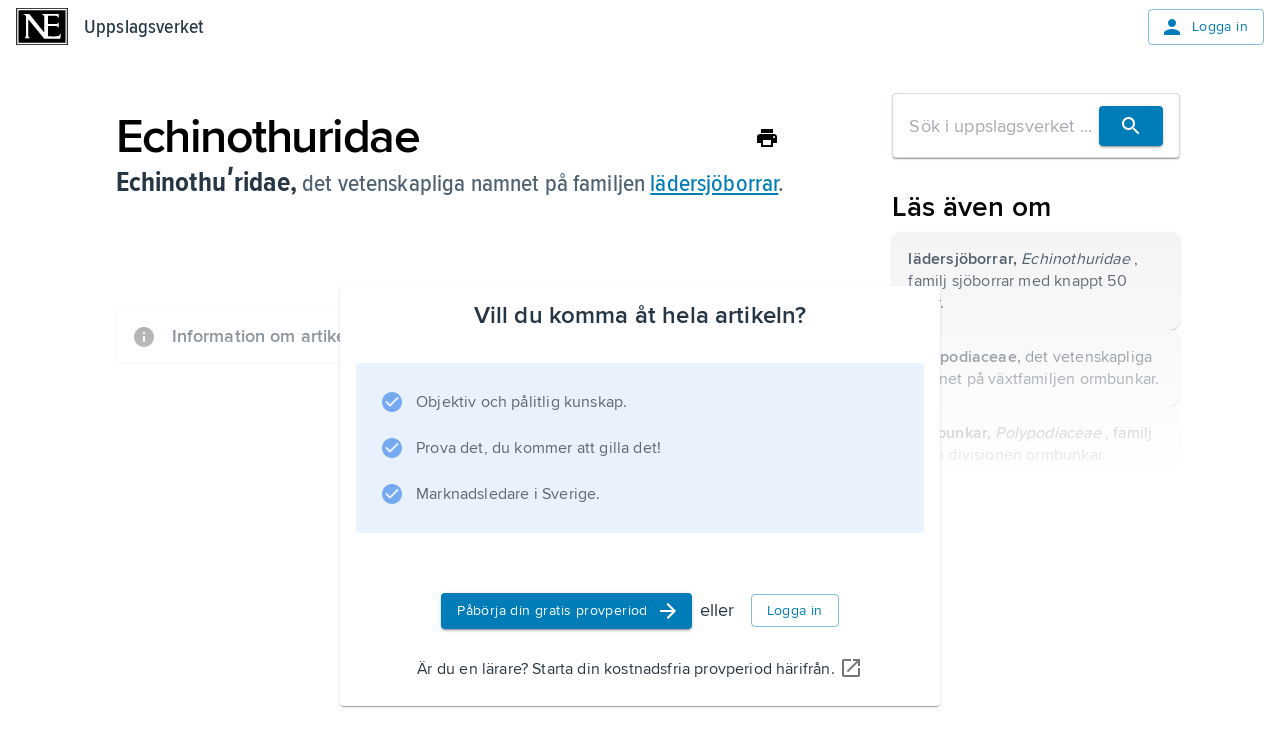

--- FILE ---
content_type: application/javascript; charset=UTF-8
request_url: https://www.ne.se/ency-assets/_next/static/chunks/5557-7d6f945a616d93bc.js
body_size: 328827
content:
(self.webpackChunk_N_E=self.webpackChunk_N_E||[]).push([[5557],{885:(e,t,r)=>{"use strict";r.r(t),r.d(t,{ShareButton:()=>f,default:()=>p});var n=r(54568),a=r(99680),l=r(57535),i=r(50040),o=r(57054),s=r(90083),c=r(7620),d=r(4737),u=r(53335),h=r(82856),m=r(95477);let g={sm:30,md:32,lg:40,xl:48},f=e=>{let t,r,f,p,b,x,y,A,v,C,S,j,E,w,k=(0,a.c)(68),{app:F,size:I,path:R,queryParams:L,grayButtonBackground:T,iconSize:B,variant:O,isMenu:H,subTrackPath:W,sx:z}=e,M=void 0===I?"md":I,D=void 0===R?"":R,N=void 0===L?"":L,P=void 0!==T&&T,Y=void 0===B?"small":B,Z=void 0!==H&&H,V=void 0===W?"":W,{palette:U}=(0,l.default)(),[G,Q]=(0,d.useDisclosure)(),{t:X}=(0,u.k)("ui-components"),K=(0,c.useRef)(null);k[0]!==Q?(t=e=>{e.preventDefault(),e.stopPropagation(),Q.open()},k[0]=Q,k[1]=t):t=k[1];let J=t;if("text"===(void 0===O?"icon":O)){let e,t,r,a,l,o,s,c="xl"===M?"large":"medium";k[2]!==c?(e=(0,n.jsx)(h.Icon,{icon:"IosShare",variant:"decorative",size:c}),k[2]=c,k[3]=e):e=k[3];let d=Z?"text":"outlined",u=Z?"transparent":"inherit";return k[4]!==u?(t={marginRight:.5,"&:hover":{backgroundColor:u}},k[4]=u,k[5]=t):t=k[5],k[6]!==J?(r=e=>{J(e)},k[6]=J,k[7]=r):r=k[7],k[8]!==X?(a=X("share-button"),k[8]=X,k[9]=a):a=k[9],k[10]!==e||k[11]!==d||k[12]!==t||k[13]!==r||k[14]!==a?(l=(0,n.jsx)(i.default,{ref:K,role:"button",startIcon:e,variant:d,sx:t,onClick:r,children:a}),k[10]=e,k[11]=d,k[12]=t,k[13]=r,k[14]=a,k[15]=l):l=k[15],k[16]!==F||k[17]!==G||k[18]!==D||k[19]!==N||k[20]!==Q.close||k[21]!==V?(o=(0,n.jsx)(m.ShareDialog,{app:F,open:G,onClose:Q.close,path:D,queryParams:N,subTrackPath:V,returnFocusRef:K}),k[16]=F,k[17]=G,k[18]=D,k[19]=N,k[20]=Q.close,k[21]=V,k[22]=o):o=k[22],k[23]!==l||k[24]!==o?(s=(0,n.jsxs)(n.Fragment,{children:[l,o]}),k[23]=l,k[24]=o,k[25]=s):s=k[25],s}let q=P?U.background.shade:U.common.white,_=P?U.background.shade:U.common.white;k[26]!==_?(r={backgroundColor:_},k[26]=_,k[27]=r):r=k[27];let $=g[M],ee=g[M];k[28]!==U.action.active||k[29]!==q||k[30]!==r||k[31]!==$||k[32]!==ee?(f={borderRadius:"50%",backgroundColor:q,color:U.action.active,"&:hover":r,height:$,width:ee},k[28]=U.action.active,k[29]=q,k[30]=r,k[31]=$,k[32]=ee,k[33]=f):f=k[33];let et=f;k[34]!==X?(p=X("share-button_title"),k[34]=X,k[35]=p):p=k[35],k[36]!==X?(b=X("share-button_title"),k[36]=X,k[37]=b):b=k[37],k[38]!==J?(x=e=>{J(e)},k[38]=J,k[39]=x):x=k[39],k[40]!==z?(y=z?[z]:[],k[40]=z,k[41]=y):y=k[41],k[42]!==et||k[43]!==y?(A=[et,...y],k[42]=et,k[43]=y,k[44]=A):A=k[44];let er=A;return k[45]!==Y?(v="large"===Y?{padding:"3px"}:void 0,k[45]=Y,k[46]=v):v=k[46],k[47]!==Y||k[48]!==v?(C=(0,n.jsx)(h.Icon,{icon:"IosShare",variant:"interactive",size:Y,sx:v}),k[47]=Y,k[48]=v,k[49]=C):C=k[49],k[50]!==b||k[51]!==x||k[52]!==er||k[53]!==C?(S=(0,n.jsx)(o.default,{role:"button",ref:K,"aria-label":b,onClick:x,sx:er,children:C}),k[50]=b,k[51]=x,k[52]=er,k[53]=C,k[54]=S):S=k[54],k[55]!==p||k[56]!==S?(j=(0,n.jsx)(s.default,{title:p,children:S}),k[55]=p,k[56]=S,k[57]=j):j=k[57],k[58]!==F||k[59]!==G||k[60]!==D||k[61]!==N||k[62]!==Q.close||k[63]!==V?(E=(0,n.jsx)(m.ShareDialog,{app:F,open:G,onClose:Q.close,path:D,queryParams:N,subTrackPath:V,returnFocusRef:K}),k[58]=F,k[59]=G,k[60]=D,k[61]=N,k[62]=Q.close,k[63]=V,k[64]=E):E=k[64],k[65]!==j||k[66]!==E?(w=(0,n.jsxs)(n.Fragment,{children:[j,E]}),k[65]=j,k[66]=E,k[67]=w):w=k[67],w},p=f},1133:(e,t,r)=>{"use strict";r.r(t),r.d(t,{ChatBox:()=>ey,default:()=>eA});var n,a,l=r(54568),i=r(3683),o=r(58125),s=r(2410),c=r(20254),d=r(41711),u=r(49281),h=r(46403),m=r(50040),g=r(90083),f=r(52440),p=r(7620),b=r(33360),x=r.n(b),y=["title","titleId"];function A(){return(A=Object.assign?Object.assign.bind():function(e){for(var t=1;t<arguments.length;t++){var r=arguments[t];for(var n in r)({}).hasOwnProperty.call(r,n)&&(e[n]=r[n])}return e}).apply(null,arguments)}var v=(0,p.forwardRef)(function(e,t){var r=e.title,l=e.titleId,i=function(e,t){if(null==e)return{};var r,n,a=function(e,t){if(null==e)return{};var r={};for(var n in e)if(({}).hasOwnProperty.call(e,n)){if(-1!==t.indexOf(n))continue;r[n]=e[n]}return r}(e,t);if(Object.getOwnPropertySymbols){var l=Object.getOwnPropertySymbols(e);for(n=0;n<l.length;n++)r=l[n],-1===t.indexOf(r)&&({}).propertyIsEnumerable.call(e,r)&&(a[r]=e[r])}return a}(e,y);return p.createElement("svg",A({width:44,height:55,viewBox:"0 0 44 55",fill:"none",xmlns:"http://www.w3.org/2000/svg",xmlnsXlink:"http://www.w3.org/1999/xlink",ref:t,"aria-labelledby":l},i),r?p.createElement("title",{id:l},r):null,n||(n=p.createElement("rect",{width:44,height:55,fill:"url(#pattern0_2_10)"})),a||(a=p.createElement("defs",null,p.createElement("pattern",{id:"pattern0_2_10",patternContentUnits:"objectBoundingBox",width:1,height:1},p.createElement("use",{xlinkHref:"#image0_2_10",transform:"scale(0.0227273 0.0181818)"})),p.createElement("image",{id:"image0_2_10",width:44,height:55,xlinkHref:"[data-uri]"}))))}),C=r(82856),S=r(99680),j=r(57054),E=r(28683),w=r(79488),k=r(87568),F=r(82703),I=r(23932),R=r(19104),L=r(1108),T=r(38067),B=r(10933),O=r.n(B);let H=(0,L.default)(T.Ay)(({theme:e})=>({zIndex:e.zIndex.floatingWindow+101}));(0,L.default)(F.A)(({theme:e})=>({color:e.palette.text.primary,width:20,height:20}));let W=(0,L.default)(I.A)(({theme:e})=>({color:e.palette.primary.main})),z=(0,L.default)(R.A)(({theme:e})=>({color:e.palette.perfSuccess.main})),M=(0,L.default)("ul")(({theme:e})=>({paddingLeft:e.spacing(3)})),D=(0,L.default)(O())(({theme:e})=>({color:e.palette.primary.main,textDecorationColor:e.palette.primary.main,"&:hover":{color:e.palette.primary.dark}})),N=e=>{let t,r,n,a,i,o,s,c,d,m,g,f,p,b,x,y,A,v,F,I,R,L,T,B,O,N,P,Y,Z,V,U,G,Q,X=(0,S.c)(72),{anchorEl:K,onClose:J}=e,{t:q}=(0,k.WD)("common"),_=!!K;return X[0]===Symbol.for("react.memo_cache_sentinel")?(t={vertical:"top",horizontal:"right"},r={vertical:350,horizontal:"right"},X[0]=t,X[1]=r):(t=X[0],r=X[1]),X[2]!==q?(n=q("assistant-title"),X[2]=q,X[3]=n):n=X[3],X[4]!==n?(a=(0,l.jsx)(h.default,{variant:"h4",children:n}),X[4]=n,X[5]=a):a=X[5],X[6]===Symbol.for("react.memo_cache_sentinel")?(i=(0,l.jsx)(C.Icon,{icon:"Close",variant:"decorative",size:"medium"}),X[6]=i):i=X[6],X[7]!==J?(o=(0,l.jsx)(j.default,{onClick:J,children:i}),X[7]=J,X[8]=o):o=X[8],X[9]!==a||X[10]!==o?(s=(0,l.jsxs)(u.default,{display:"flex",justifyContent:"space-between",pb:1,children:[a,o]}),X[9]=a,X[10]=o,X[11]=s):s=X[11],X[12]===Symbol.for("react.memo_cache_sentinel")?(c=(0,l.jsx)(E.A,{}),X[12]=c):c=X[12],X[13]===Symbol.for("react.memo_cache_sentinel")?(d=(0,l.jsx)(W,{}),X[13]=d):d=X[13],X[14]!==q?(m=q("assistant-section-one-subtitle"),X[14]=q,X[15]=m):m=X[15],X[16]!==m?(g=(0,l.jsxs)(u.default,{display:"flex",alignItems:"center",children:[d,(0,l.jsx)(h.default,{pl:1,variant:"h5",children:m})]}),X[16]=m,X[17]=g):g=X[17],X[18]!==q?(f=q("assistant-section-one-text-one"),X[18]=q,X[19]=f):f=X[19],X[20]!==f?(p=(0,l.jsx)("li",{children:f}),X[20]=f,X[21]=p):p=X[21],X[22]!==q?(b=q("assistant-section-one-text-two"),X[22]=q,X[23]=b):b=X[23],X[24]!==b?(x=(0,l.jsx)("li",{children:b}),X[24]=b,X[25]=x):x=X[25],X[26]!==q?(y=q("assistant-section-one-text-three"),X[26]=q,X[27]=y):y=X[27],X[28]!==y?(A=(0,l.jsx)("li",{children:y}),X[28]=y,X[29]=A):A=X[29],X[30]!==p||X[31]!==x||X[32]!==A?(v=(0,l.jsxs)(M,{children:[p,x,A]}),X[30]=p,X[31]=x,X[32]=A,X[33]=v):v=X[33],X[34]!==g||X[35]!==v?(F=(0,l.jsxs)(w.default,{item:!0,xs:12,md:6,children:[g,v]}),X[34]=g,X[35]=v,X[36]=F):F=X[36],X[37]===Symbol.for("react.memo_cache_sentinel")?(I=(0,l.jsx)(z,{color:"primary"}),X[37]=I):I=X[37],X[38]!==q?(R=q("assistant-section-two-subtitle"),X[38]=q,X[39]=R):R=X[39],X[40]!==R?(L=(0,l.jsxs)(u.default,{display:"flex",alignItems:"center",children:[I,(0,l.jsx)(h.default,{pl:1,variant:"h5",children:R})]}),X[40]=R,X[41]=L):L=X[41],X[42]!==q?(T=q("assistant-section-two-text-one"),X[42]=q,X[43]=T):T=X[43],X[44]!==T?(B=(0,l.jsx)("li",{children:T}),X[44]=T,X[45]=B):B=X[45],X[46]!==q?(O=q("assistant-section-two-text-two"),X[46]=q,X[47]=O):O=X[47],X[48]!==O?(N=(0,l.jsx)("li",{children:O}),X[48]=O,X[49]=N):N=X[49],X[50]!==B||X[51]!==N?(P=(0,l.jsxs)(M,{children:[B,N]}),X[50]=B,X[51]=N,X[52]=P):P=X[52],X[53]!==L||X[54]!==P?(Y=(0,l.jsxs)(w.default,{item:!0,xs:12,md:6,children:[L,P]}),X[53]=L,X[54]=P,X[55]=Y):Y=X[55],X[56]!==F||X[57]!==Y?(Z=(0,l.jsxs)(w.default,{container:!0,columnSpacing:4,py:2,children:[F,Y]}),X[56]=F,X[57]=Y,X[58]=Z):Z=X[58],X[59]!==q?(V=q("assistant-link-text"),X[59]=q,X[60]=V):V=X[60],X[61]!==V?(U=(0,l.jsx)(D,{href:"https://faq.ne.se/ai-assistenten/",target:"_blank",children:V}),X[61]=V,X[62]=U):U=X[62],X[63]!==Z||X[64]!==U||X[65]!==s?(G=(0,l.jsxs)(u.default,{p:2,maxWidth:660,children:[s,c,Z,U]}),X[63]=Z,X[64]=U,X[65]=s,X[66]=G):G=X[66],X[67]!==K||X[68]!==J||X[69]!==_||X[70]!==G?(Q=(0,l.jsx)(H,{anchorEl:K,onClose:J,open:_,anchorOrigin:t,transformOrigin:r,children:G}),X[67]=K,X[68]=J,X[69]=_,X[70]=G,X[71]=Q):Q=X[71],Q};var P=r(42841),Y=r(60528),Z=r(71074);let V=(0,L.default)(T.Ay)(({theme:e})=>({zIndex:e.zIndex.floatingWindow+300})),U=(0,L.default)(Z.A)(({theme:e})=>({paddingLeft:e.spacing(7)})),G=e=>{let t,r,n,a,i,o,s,c,d,m=(0,S.c)(21),{anchorEl:g,languages:f,selected:p,onClose:b,onClick:x}=e,y=!!g;if(m[0]===Symbol.for("react.memo_cache_sentinel")?(t={vertical:"top",horizontal:"right"},r={vertical:"bottom",horizontal:-25},m[0]=t,m[1]=r):(t=m[0],r=m[1]),m[2]===Symbol.for("react.memo_cache_sentinel")?(n=(0,l.jsx)(P.A,{}),m[2]=n):n=m[2],m[3]!==p.label?(a=(0,l.jsxs)(u.default,{display:"flex",px:2,children:[n,(0,l.jsx)(h.default,{ml:2,children:p.label})]}),m[3]=p.label,m[4]=a):a=m[4],m[5]===Symbol.for("react.memo_cache_sentinel")?(i=(0,l.jsx)(E.A,{}),m[5]=i):i=m[5],m[6]!==f||m[7]!==x){let e;m[9]!==x?(e=(e,t)=>{let{code:r,label:n}=e;return(0,l.jsx)(U,{value:r,onClick:()=>x(t),children:n},r)},m[9]=x,m[10]=e):e=m[10],o=f.map(e),m[6]=f,m[7]=x,m[8]=o}else o=m[8];return m[11]!==o?(s=(0,l.jsx)(Y.A,{children:o}),m[11]=o,m[12]=s):s=m[12],m[13]!==a||m[14]!==s?(c=(0,l.jsxs)(u.default,{py:2,minWidth:220,children:[a,i,s]}),m[13]=a,m[14]=s,m[15]=c):c=m[15],m[16]!==g||m[17]!==b||m[18]!==y||m[19]!==c?(d=(0,l.jsx)(V,{anchorEl:g,onClose:b,open:y,anchorOrigin:t,transformOrigin:r,children:c}),m[16]=g,m[17]=b,m[18]=y,m[19]=c,m[20]=d):d=m[20],d};var Q=r(28581),X=r(17570),K=r(92261),J=r(33713),q=r(23303),_=r(96773),$=r(18556),ee=r(4737);let et=(0,L.default)(u.default)(({theme:e})=>({position:"sticky",top:0,backgroundColor:e.palette.tertiary.shade,zIndex:1,display:"flex",justifyContent:"space-between",alignItems:"center",borderBottom:`1px solid ${e.palette.divider}`,padding:e.spacing(1),paddingRight:e.spacing(2),paddingLeft:e.spacing(2),cursor:"move"})),er=(0,L.default)(h.default)(({theme:e})=>({[e.breakpoints.down("md")]:{display:"none"}})),en=(0,L.default)(K.A)(({theme:e})=>({border:`2px solid ${e.palette.success.main}`,padding:e.spacing(.5),marginRight:e.spacing(1),backgroundColor:e.palette.common.white,[e.breakpoints.down("md")]:{marginRight:0}})),ea=(0,L.default)(J.A)(({theme:e})=>({flex:"none",display:"flex",justifyContent:"center",paddingRight:e.spacing(2)})),el=(0,L.default)(q.A)(({theme:e})=>({justifyContent:"center",div:{'[type="search"]::-webkit-search-cancel-button, [type="search"]::-webkit-search-decoration':{appearance:"none"},"::before, ::after":{display:"none"}},"&::before":{border:"none"}})),ei=(0,L.default)(u.default)(({theme:e})=>({display:"flex",alignItems:"end",padding:e.spacing(1),border:`1px solid ${e.palette.divider}`,borderRadius:2*e.shape.borderRadius})),eo=(0,L.default)(j.default)(({theme:e})=>({padding:e.spacing(.5),marginBottom:e.spacing(2)})),es=(0,L.default)(Q.A)({fontSize:18}),ec=(0,L.default)(_.A,{shouldForwardProp:e=>(0,ee.propBlacklist)(e,"bigDialog")})(({theme:e,bigDialog:t=!1})=>({position:"fixed",bottom:0,left:0,width:t?"60vw":"30vw",height:t?"65vh":"55vh",minHeight:"300px",maxHeight:"600px",minWidth:"425px",maxWidth:"600px",overflow:"hidden",display:"flex",flexDirection:"column",zIndex:e.zIndex.floatingWindow,margin:e.spacing(2),"&.react-draggable":{zIndex:e.zIndex.floatingWindow+100},[e.breakpoints.down("md")]:{minWidth:"320px"},[e.breakpoints.down("sm")]:{width:t?"80vw":"30vw"}})),ed=(0,L.default)(u.default)(({theme:e})=>({flexGrow:1,minHeight:0,overflowY:"auto",padding:e.spacing(2)})),eu=(0,L.default)(_.A,{shouldForwardProp:e=>(0,ee.propBlacklist)(e,"messageType")})(({messageType:e,theme:t})=>({padding:t.spacing(1.5),backgroundColor:"user"===e?"#1976d2":"#f1f1f1",color:"user"===e?t.palette.common.white:t.palette.common.black,borderRadius:1.25*t.shape.borderRadius,maxWidth:"80%",minWidth:"30%",alignSelf:"user"===e?"flex-end":"flex-start",marginLeft:"user"===e?"auto":0,marginRight:"user"===e?0:"auto",wordBreak:"break-word"})),eh=(0,L.default)($.Ay)(({theme:e})=>({paddingTop:e.spacing(1),paddingBottom:e.spacing(1)})),em=(0,L.default)($.Ay)({display:"flex",justifyContent:"center"}),eg=(0,L.default)(m.default,{shouldForwardProp:e=>"isDisabled"!==e})(({isDisabled:e,theme:t})=>({paddingLeft:t.spacing(1),paddingRight:t.spacing(1),height:30,borderRadius:4.5*t.shape.borderRadius,background:t.palette.common.white,color:e?t.palette.action.disabled:t.palette.action.active,cursor:e?"not-allowed":"pointer",boxShadow:"none","&:hover":{background:t.palette.common.white,boxShadow:"none"}})),ef=(0,L.default)(X.A,{shouldForwardProp:e=>"isDisabled"!==e})(({isDisabled:e,theme:t})=>({color:e?t.palette.action.disabled:t.palette.action.active})),ep=(0,L.default)(u.default)(({theme:e})=>({borderTop:`1px solid ${e.palette.divider}`,padding:e.spacing(2)})),eb=(0,L.default)(m.default)(({theme:e})=>({marginLeft:e.spacing(1),borderRadius:4.5*e.shape.borderRadius,padding:e.spacing(.75),minWidth:"auto",maxHeight:35})),ex=(0,L.default)(j.default)(({theme:e})=>({marginLeft:e.spacing(1),backgroundColor:e.palette.common.white})),ey=({messages:e,isLoading:t,hasError:r,inputValue:n,bigDialog:a,onBigDialogChange:b,onInputChange:y,onSendMessage:A,onRetry:S,onClose:j,selectedLanguage:E,availableLanguages:w,onLanguageChange:k,translations:F,isRetrying:I})=>{let[R,L]=(0,p.useState)(null),[T,B]=(0,p.useState)(null),O=(0,p.useRef)(null),H=(0,p.useRef)(null),W=(0,p.useCallback)(()=>{O.current&&O.current.scrollIntoView({behavior:"auto",block:"end"})},[]);(0,p.useEffect)(()=>{W()},[e,t,W]);let z=(0,p.useMemo)(()=>e.sort((e,t)=>e.timestamp-t.timestamp),[e]),M=(0,p.useMemo)(()=>{if(t||I){let e=I?F.slowResponseMessage:F.loadPrompt;return(0,l.jsxs)(em,{children:[(0,l.jsx)(ea,{primary:e}),(0,l.jsx)(d.default,{size:32})]})}return r&&S&&F.errorMessage&&F.retryButton?(0,l.jsx)(em,{children:(0,l.jsxs)(u.default,{display:"flex",flexDirection:"column",justifyContent:"center",children:[(0,l.jsx)(h.default,{textAlign:"center",pb:2,children:F.errorMessage}),(0,l.jsx)(m.default,{variant:"contained",color:"primary",onClick:()=>S(!0),endIcon:(0,l.jsx)(i.A,{}),className:"no-drag",size:"large",sx:{width:"fit-content",margin:"0 auto"},children:F.retryButton})]})}):null},[t,I,r,S,F]);return(0,l.jsx)(x(),{handle:".drag-handle",cancel:".no-drag",nodeRef:H,children:(0,l.jsxs)(ec,{ref:H,bigDialog:a,elevation:3,children:[(0,l.jsxs)(et,{className:"drag-handle",children:[(0,l.jsxs)(u.default,{display:"flex",alignItems:"center",justifyContent:"center",children:[(0,l.jsx)(en,{alt:"AI-Martin",children:(0,l.jsx)(v,{})}),(0,l.jsx)(er,{variant:"h5",display:"flex",justifyContent:"center",children:F.title}),(0,l.jsx)(eo,{"aria-label":"info-button",onClick:e=>L(e.currentTarget),className:"no-drag",children:(0,l.jsx)(es,{})}),(0,l.jsx)(N,{anchorEl:R,onClose:()=>L(null)})]}),(0,l.jsxs)(u.default,{children:[w&&E&&(0,l.jsx)(g.default,{placement:"top",title:F.changeLanguage,children:(0,l.jsx)(eg,{onClick:t?void 0:e=>B(e.currentTarget),startIcon:(0,l.jsx)(ef,{isDisabled:t}),className:"no-drag",isDisabled:t,children:E.label})}),(0,l.jsx)(ex,{size:"small",onClick:()=>b(!a),className:"no-drag",children:a?(0,l.jsx)(o.A,{fontSize:"small"}):(0,l.jsx)(s.A,{fontSize:"small"})}),(0,l.jsx)(ex,{size:"small",onClick:j,className:"no-drag",children:(0,l.jsx)(C.Icon,{icon:"CloseRounded",variant:"decorative",size:"small"})})]})]}),(0,l.jsx)(ed,{children:(0,l.jsxs)(f.A,{children:[z.map((e,t)=>(0,l.jsx)(eh,{ref:t===z.length-1?O:null,children:(0,l.jsxs)(eu,{messageType:e.type,elevation:3,children:["ai"===e.type?e.content:(0,l.jsx)(h.default,{children:e.content}),(0,l.jsx)(u.default,{display:"flex",justifyContent:"space-between",children:(0,l.jsx)(h.default,{pt:.5,variant:"caption",color:"user"===e.type?"common.white":"common.black",children:"ai"===e.type?F.assistantMessage:F.userMessage})})]})},`message-${e.timestamp}-${t}`)),M]})}),(0,l.jsx)(ep,{children:(0,l.jsxs)(ei,{children:[(0,l.jsx)(el,{fullWidth:!0,multiline:!0,maxRows:3,minRows:1,value:n,variant:"standard",onChange:e=>y(e.target.value),onKeyUp:e=>"Enter"===e.key&&!e.shiftKey&&A(),disabled:r||t||I}),(0,l.jsx)(eb,{color:"primary",size:"small",onClick:A,className:"no-drag",disabled:r||t||I,children:(0,l.jsx)(c.A,{})})]})}),w&&E&&(0,l.jsx)(G,{anchorEl:T,languages:w,selected:E,onClick:k,onClose:()=>B(null)})]})})},eA=ey},2162:(e,t,r)=>{"use strict";r.d(t,{j:()=>i,l:()=>l});var n=r(54568),a=r(99680);let l=(0,r(7620).createContext)(void 0),i=e=>{let t,r,i,o=(0,a.c)(8),{children:s,options:c,translations:d}=e;o[0]!==c?(t=void 0===c?{}:c,o[0]=c,o[1]=t):t=o[1];let u=t;o[2]!==u||o[3]!==d?(r={options:u,translations:d},o[2]=u,o[3]=d,o[4]=r):r=o[4];let h=r;return o[5]!==s||o[6]!==h?(i=(0,n.jsx)(l.Provider,{value:h,children:s}),o[5]=s,o[6]=h,o[7]=i):i=o[7],i}},2858:(e,t,r)=>{"use strict";r.r(t),r.d(t,{Fab:()=>d});var n=r(54568),a=r(99680),l=r(1108),i=r(35369),o=r(49281);let s="0 1px 18px 0 rgba(0, 0, 0, 0.12), 0 6px 10px 0 rgba(0, 0, 0, 0.14)",c=(0,l.default)(i.A)({boxShadow:s,"&:active":{boxShadow:s}}),d=e=>{let t,r,l,i,s,d=(0,a.c)(11);return d[0]!==e?({label:r,icon:t,...l}=e,d[0]=e,d[1]=t,d[2]=r,d[3]=l):(t=d[1],r=d[2],l=d[3]),d[4]!==t||d[5]!==r?(i=r&&(0,n.jsx)(o.default,{marginLeft:t?2:void 0,children:r}),d[4]=t,d[5]=r,d[6]=i):i=d[6],d[7]!==t||d[8]!==l||d[9]!==i?(s=(0,n.jsxs)(c,{...l,children:[t,i]}),d[7]=t,d[8]=l,d[9]=i,d[10]=s):s=d[10],s}},3215:()=>{},3393:(e,t,r)=>{"use strict";r.d(t,{A:()=>o});var n=r(54568),a=r(99680);let l=e=>{let t=(0,a.c)(18),{children:r,type:l}=e;switch(l){case"bold":{let e;return t[0]!==r||t[1]!==l?(e=(0,n.jsx)("b",{"data-testid":l,children:r}),t[0]=r,t[1]=l,t[2]=e):e=t[2],e}case"italic":{let e;return t[3]!==r||t[4]!==l?(e=(0,n.jsx)("i",{"data-testid":l,children:r}),t[3]=r,t[4]=l,t[5]=e):e=t[5],e}case"underline":{let e;return t[6]!==r||t[7]!==l?(e=(0,n.jsx)("u",{"data-testid":l,children:r}),t[6]=r,t[7]=l,t[8]=e):e=t[8],e}case"code":{let e;return t[9]!==r||t[10]!==l?(e=(0,n.jsx)("code",{"data-testid":l,children:r}),t[9]=r,t[10]=l,t[11]=e):e=t[11],e}case"subscript":{let e;return t[12]!==r?(e=(0,n.jsx)("sub",{children:r}),t[12]=r,t[13]=e):e=t[13],e}case"superscript":{let e;return t[14]!==r?(e=(0,n.jsx)("sup",{children:r}),t[14]=r,t[15]=e):e=t[15],e}default:{let e;return t[16]!==r?(e=(0,n.jsx)(n.Fragment,{children:r}),t[16]=r,t[17]=e):e=t[17],e}}};var i=r(90486);let o=e=>{let t,r,o=(0,a.c)(9),{content:s}=e;if(s?.marks?.length&&s.marks.length>=1){let e,t;if(o[0]!==s?.marks||o[1]!==s?.text){let t=e=>e?.length?(0,n.jsx)(l,{type:e[0].type,children:t(e.slice(1))}):(0,i.zF)(s?.text||"");e=t(s?.marks),o[0]=s?.marks,o[1]=s?.text,o[2]=e}else e=o[2];return o[3]!==e?(t=(0,n.jsx)(n.Fragment,{children:e}),o[3]=e,o[4]=t):t=o[4],t}let c=s?.text||"";return o[5]!==c?(t=(0,i.zF)(c),o[5]=c,o[6]=t):t=o[6],o[7]!==t?(r=(0,n.jsx)(n.Fragment,{children:t}),o[7]=t,o[8]=r):r=o[8],r}},4598:(e,t,r)=>{"use strict";r.r(t),r.d(t,{Lyrics:()=>i,default:()=>o});var n=r(54568),a=r(99680),l=r(49281);let i=e=>{let t,r=(0,a.c)(3),{data:i,RichText:o}=e,{content:s}=i;return r[0]!==o||r[1]!==s?(t=s?(0,n.jsx)(l.default,{sx:{whiteSpace:"pre-line","& *":{whiteSpace:"pre-line"}},children:(0,n.jsx)(o,{content:s})}):null,r[0]=o,r[1]=s,r[2]=t):t=r[2],t},o=i},4737:(e,t,r)=>{"use strict";r.r(t),r.d(t,{FONT_SIZE_SLIDER_VALUES:()=>l.xt,FontOptions:()=>l.W$,InnerTheme:()=>n.InnerTheme,InnerThemeWrapper:()=>a.InnerThemeWrapper,READING_RULER_INITIAL_HEIGHT:()=>l.vC,READING_RULER_TOP_HEIGHT:()=>l.wc,READING_RULER_TOP_MARGIN:()=>l.$K,ReadingToolsContext:()=>l.Vm,ReadingToolsProvider:()=>l.LC,ResourceContext:()=>l.GU,ResourceContextProvider:()=>l.lq,STANDARD_LINEHEIGHT:()=>l.Cs,STORAGE_KEYS:()=>l.d5,SupportChatContext:()=>l.d8,SupportChatContextProvider:()=>l.uk,THEME_COLOR_OPTIONS:()=>l.JN,assertIsString:()=>y.cI,assertNonNullish:()=>y.xm,camelToSnakeCase:()=>A.sL,capitalize:()=>A.ZH,clamp:()=>A.qE,fallbackToDash:()=>A.GN,findFirstNonTextNode:()=>A.KY,findImageAssetLink:()=>A.$d,formatDuration:()=>A.a3,formatDurationLabel:()=>A.Oo,formatDurationObject:()=>A.lk,getSelectionBackgroundColor:()=>A.ST,hasAnnotationHighlightClass:()=>A.cm,hasMathContent:()=>A.As,hasPartialClass:()=>A.Af,hasPartialClassInDocumentFragment:()=>A.sg,insertSelectTextMenuAnchorElement:()=>A.BP,isHTMLElement:()=>y.sb,isLocalStorageAvailable:()=>h.isLocalStorageAvailable,isSameOrigin:()=>A.J6,isValidJSON:()=>A.zM,isWithinSelection:()=>A.sR,kebabCaseToCamelCase:()=>A.bI,pathnameHeader:()=>v,pathnameHeaderMiddleware:()=>C,preprocessMath:()=>A.FC,propBlacklist:()=>A.J5,randomElement:()=>A.IQ,refineSelectionRange:()=>A.Hm,removeSelectTextMenuAnchorElement:()=>A.UV,renderMarkdownToJSX:()=>A.aF,replaceParam:()=>A.Ab,selectTextAreaContainsSelection:()=>A.u4,useBreakpoint:()=>i.useBreakpoint,useBreakpointValue:()=>o.useBreakpointValue,useDisclosure:()=>s.useDisclosure,useInnerTheme:()=>c.useInnerTheme,useInterceptLocalStorage:()=>x.useInterceptLocalStorage,useIsMobile:()=>d.useIsMobile,useIsSameOrigin:()=>b.useIsSameOrigin,useIsTablet:()=>u.useIsTablet,useLocalStorage:()=>h.useLocalStorage,useReadingTools:()=>m.useReadingTools,useResourceContext:()=>g.useResourceContext,useSessionStorage:()=>f.useSessionStorage,useStyleOnScroll:()=>p.useStyleOnScroll,useSupportChatContext:()=>l.YR,windowExists:()=>A.V4});var n=r(62700),a=r(91725),l=r(53732),i=r(97001),o=r(56694),s=r(72291),c=r(5347),d=r(41324),u=r(93406),h=r(69982),m=r(49917),g=r(16587),f=r(92279),p=r(66273),b=r(72538),x=r(14524),y=r(6340),A=r(42652);let v="x-pathname",C=e=>(e.headers.set(v,e.nextUrl.pathname),e)},5347:(e,t,r)=>{"use strict";r.r(t),r.d(t,{useInnerTheme:()=>h});var n=r(57535),a=r(7620),l=r(55036),i=r.n(l),o=r(95320),s=r.n(o),c=r(7595),d=r(49917),u=r(53732);let h=()=>{let e=(0,n.default)(),{font:t,increasedLineHeight:r,fontSize:l,theme:o}=(0,d.useReadingTools)(),h=(e=>{switch(e){case u.W$.ComicSans:return'"Comic Sans MS"';case u.W$.ProximaNova:return s().style.fontFamily;case u.W$.ArnoPro:return i().style.fontFamily;default:return c.wb}})(t),m=u.JN[o],g=t===u.W$.ArnoPro?`${l+.15}rem`:`${l}rem`;return(0,a.useMemo)(()=>(0,c.RD)(h,g,e,r,m.primaryBackground,m.primaryTextColor,m.mode,m.contentBackground,m?.accentColor),[h,g,e,r,m])}},5368:(e,t,r)=>{"use strict";r.d(t,{W:()=>a});var n,a=((n={}).ComicSans="Comic Sans MS",n.ProximaNova="proxima-nova",n.ArnoPro="arno-pro",n)},6146:(e,t,r)=>{"use strict";r.d(t,{KL:()=>c,RZ:()=>d,Zd:()=>s,a8:()=>u,g6:()=>h});var n=r(57343),a=r(1108),l=r(49281),i=r(15523),o=r(50040);let s=(0,a.default)(l.default,{shouldForwardProp:e=>"isActive"!==e})(({theme:e,isActive:t})=>({...e.typography.body2,cursor:"pointer",display:"flex",alignItems:"center",padding:e.spacing(1),gap:e.spacing(1),width:"100%",backgroundColor:t?(0,i.a)(e.palette.primary.main,.92):"transparent","&:hover":!t&&{backgroundColor:e.palette.action.hover}}));(0,a.default)(o.default)({whiteSpace:"nowrap"});let c=(0,a.default)(n.A)(({theme:e})=>({color:e.palette.text.secondary,marginRight:e.spacing(1)})),d=(0,a.default)(o.default)(({theme:e})=>({backgroundColor:e.palette.background.shade,color:e.palette.primary.main,border:`2px solid ${e.palette.primary.light}`,"&:hover":{background:e.palette.primary.dark,color:e.palette.brandNonary.shade,border:`2px solid ${e.palette.primary.dark}`}})),u=(0,a.default)(o.default)(({theme:e})=>({backgroundColor:e.palette.background.shade,color:e.palette.text.secondary,border:"none","&:hover":{background:e.palette.secondary.main,color:e.palette.brandNonary.shade,border:"none"}})),h=(0,a.default)(o.default)(({theme:e})=>({backgroundColor:e.palette.primary.main,color:e.palette.primary.contrastText,border:"none",borderRadius:8*e.shape.borderRadius,"&:hover":{background:e.palette.primary.dark,color:e.palette.brandNonary.shade,border:"none"},"&:disabled":{backgroundColor:e.palette.grey[300],color:e.palette.grey[500],border:"none"}}))},6340:(e,t,r)=>{"use strict";function n(e){if("string"!=typeof e)throw Error(`Expected string value but got '${typeof e}'`)}function a(e,t){if(null==e)throw Error(t??`Expected non nullish value but got '${e}'`)}function l(e){return e instanceof HTMLElement}r.d(t,{cI:()=>n,sb:()=>l,xm:()=>a})},6909:(e,t,r)=>{"use strict";r.d(t,{xM:()=>a.x,by:()=>a.b,By:()=>n,$r:()=>l.useJwt});class n{constructor(e){this.tokenEndpoint=e}async refreshToken(e){let t=await fetch(`${this.tokenEndpoint}/refresh`,{method:"POST",headers:{accept:"application/json","Content-Type":"application/json"},body:JSON.stringify({refreshToken:e})});if(!t.ok){let e=await t.text();throw Error(`Refresh token service error: Status ${t.status}, Body: ${e}`)}return t.json()}async generateToken(e){let t=await fetch(`${this.tokenEndpoint}/generate`,{method:"POST",headers:{accept:"application/json","Content-Type":"application/json"},body:JSON.stringify({jsessionId:e})});if(!t.ok){let e=await t.text();throw Error(`Token service error: Status ${t.status}, Body: ${e}`)}return t.json()}async verifyToken(e){return(await fetch(`${this.tokenEndpoint}/verify?token=${e}`,{method:"GET"})).ok}}r(83667);var a=r(45404),l=r(11097)},7291:(e,t,r)=>{"use strict";r.r(t),r.d(t,{renderMarkdownToJSX:()=>x});var n=r(54568),a=r(99680),l=r(1108),i=r(52440),o=r(18556),s=r(46403),c=r(34886),d=r(7620),u=r(37326),h=r(42233);let m=(0,l.default)(i.A)(({theme:e})=>({marginLeft:e.spacing(1.5),padding:`0 0 ${e.spacing(1)} ${e.spacing(2)}`,listStyleType:"decimal"})),g=(0,l.default)(i.A)(({theme:e})=>({marginLeft:e.spacing(1.5),padding:`0 0 ${e.spacing(1)} ${e.spacing(2)}`,listStyleType:"disc"})),f=(0,l.default)(o.Ay)(({theme:e})=>({display:"list-item",padding:`0 0 ${e.spacing(1)} 0`})),p=(0,l.default)("div")(({theme:e})=>({"&.mjx-container":{textAlign:"left !important",borderRadius:2*e.shape.borderRadius,background:e.palette.grey[50],padding:`${e.spacing(2)} ${e.spacing(1)}`,overflow:"auto"}})),b=e=>Array.isArray(e)?e.map(e=>"string"==typeof e?e:(0,d.isValidElement)(e)?b(e.props.children):String(e)).join(""):"string"==typeof e?e:(0,d.isValidElement)(e)?b(e.props.children):String(e);function x({markdown:e,mathDetected:t}){return(0,n.jsx)(c.Ay,{options:{overrides:{h1:{component:s.default,props:{variant:"h1",fontSize:"1.75rem",gutterBottom:!0}},h2:{component:s.default,props:{variant:"h2",fontSize:"1.5rem",gutterBottom:!0}},h3:{component:s.default,props:{variant:"h3",fontSize:"1.25rem",gutterBottom:!0}},h4:{component:s.default,props:{variant:"h4",fontSize:"1rem",gutterBottom:!0}},h5:{component:s.default,props:{variant:"h5",fontSize:"0.875rem",gutterBottom:!0}},h6:{component:s.default,props:{variant:"h6",fontSize:"0.75rem",gutterBottom:!0}},p:{component:({children:e})=>{let r=b(e);if(!(0,h.A)(r)){let t,r;return(r=(0,a.c)(2))[0]!==e?(t=(0,n.jsx)(s.default,{variant:"body1",component:"p",gutterBottom:!0,children:e}),r[0]=e,r[1]=t):t=r[1],t}t?.();let{content:l,isBlock:i}=(0,h.F)(r);return(0,n.jsx)(p,{children:(0,n.jsx)(u.D,{tex:l,inline:!i,insideOfChat:!0})})}},ul:{component:g},ol:{component:m,props:{style:{listStyleType:"decimal"}}},li:{component:f}}},children:e})}},7595:(e,t,r)=>{"use strict";r.d(t,{wb:()=>nU.mU,RD:()=>nV,Ke:()=>tK,Cx:()=>eZ,bF:()=>h.A});var n={};r.r(n),r.d(n,{background:()=>G,brandDenary:()=>L,brandNonary:()=>R,brandOctonary:()=>I,brandPrimary:()=>C,brandQuaternary:()=>E,brandQuinary:()=>w,brandSecondary:()=>S,brandSenary:()=>k,brandSeptenary:()=>F,brandTertiary:()=>j,common:()=>B,defaultButton:()=>K,dividerSolid:()=>Q,dividerTransparent:()=>X,error:()=>z,info:()=>D,listItemSelected:()=>J,perfFailure:()=>V,perfSuccess:()=>P,perfWarningOne:()=>Y,perfWarningTwo:()=>Z,primary:()=>O,progress:()=>U,secondary:()=>H,success:()=>N,tableRowHover:()=>q,tertiary:()=>W,text:()=>T,warning:()=>M});var a={};r.r(a),r.d(a,{alertTitle:()=>eT,avatarInitials:()=>eB,badgeLabel:()=>ec,body1:()=>eo,body2:()=>es,bodySerif:()=>eN,bottomNavigation:()=>eM,buttonLarge:()=>ed,buttonMedium:()=>eu,buttonSmall:()=>eh,caption:()=>em,chip:()=>eL,copyrightSourceByline:()=>eP,h1:()=>eg,h1Serif:()=>ef,h2:()=>ep,h2Serif:()=>eb,h3:()=>ex,h4:()=>ey,h5:()=>eA,h6:()=>ev,headerCondensed:()=>eS,helperText:()=>ej,inputLabel:()=>eE,inputText:()=>ew,listSubheader:()=>ez,menuItem:()=>eH,menuItemDense:()=>eW,overline:()=>ek,phonetics:()=>eC,span:()=>eD,subtitle1:()=>eF,subtitle2:()=>eI,tableHeader:()=>eO,tooltip:()=>eR});var l={};r.r(l),r.d(l,{background:()=>tu,brandDenary:()=>e6,brandNonary:()=>e5,brandOctonary:()=>e4,brandPrimary:()=>eq,brandQuaternary:()=>e1,brandQuinary:()=>e2,brandSecondary:()=>e_,brandSenary:()=>e0,brandSeptenary:()=>e3,brandTertiary:()=>e$,common:()=>e8,defaultButton:()=>tf,dividerSolid:()=>th,dividerTransparent:()=>tm,error:()=>tr,info:()=>ta,listItemSelected:()=>tp,perfFailure:()=>tc,perfSuccess:()=>ti,perfWarningOne:()=>to,perfWarningTwo:()=>ts,primary:()=>e7,progress:()=>td,secondary:()=>te,success:()=>tl,tertiary:()=>tt,text:()=>e9,warning:()=>tn});var i={};r.r(i),r.d(i,{body1:()=>tA,body1Bold:()=>tv,body1Italic:()=>tC,buttonLarge:()=>tS,caption:()=>tj,captionBold:()=>tE,chip:()=>tw,copyrightSourceByline:()=>tk,h1:()=>tF,h2:()=>tI,h3:()=>tR,h3Bold:()=>tL,h3Plus:()=>tT,h4:()=>tB,h5:()=>tO,h5Bold:()=>tH,h6:()=>tW,joinCode:()=>tz,table:()=>tM,tableBold:()=>tD,tableHeader:()=>tN});var o={};r.r(o),r.d(o,{MuiButton:()=>tY,MuiChip:()=>tU,MuiCollapse:()=>tQ,MuiDivider:()=>tV,MuiLink:()=>tZ,MuiSkeleton:()=>tG,MuiTableHead:()=>tX});var s={};r.r(s),r.d(s,{alertTitle:()=>rp,avatarInitials:()=>rb,badgeLabel:()=>rx,body1:()=>t7,body1Serif:()=>re,body2:()=>rt,body2Serif:()=>rr,bodySerif:()=>rn,bottomNavigation:()=>ry,buttonLarge:()=>rA,buttonMedium:()=>rv,buttonSmall:()=>rC,caption:()=>rS,chip:()=>rj,copyrightSourceByline:()=>rE,h1:()=>ra,h1Serif:()=>rl,h2:()=>ri,h2Serif:()=>ro,h3:()=>rs,h3Serif:()=>rc,h4:()=>rd,h4Serif:()=>ru,h5:()=>rh,h5Serif:()=>rm,h6:()=>rg,h6Serif:()=>rf,headerCondensed:()=>rw,helperText:()=>rk,inputLabel:()=>rF,inputText:()=>rI,joinCode:()=>rN,listSubheader:()=>rR,menuItem:()=>rL,menuItemDense:()=>rT,overline:()=>rB,phonetics:()=>rO,span:()=>rH,subtitle1:()=>rW,subtitle2:()=>rz,tableHeader:()=>rM,tooltip:()=>rD});var c={};r.r(c),r.d(c,{background:()=>r6,brandDenary:()=>r1,brandNonary:()=>r$,brandOctonary:()=>r_,brandPrimary:()=>rU,brandQuaternary:()=>rX,brandQuinary:()=>rK,brandSecondary:()=>rG,brandSenary:()=>rJ,brandSeptenary:()=>rq,brandTertiary:()=>rQ,common:()=>r0,defaultButton:()=>ns,dividerSolid:()=>ni,dividerTransparent:()=>no,error:()=>r9,info:()=>r7,listItemSelected:()=>nc,perfFailure:()=>na,perfSuccess:()=>nt,perfWarningOne:()=>nr,perfWarningTwo:()=>nn,primary:()=>r3,progress:()=>nl,secondary:()=>r4,success:()=>ne,tableRowHover:()=>nd,tertiary:()=>r5,text:()=>r2,warning:()=>r8});var d={};r.r(d),r.d(d,{body1:()=>nh,body2:()=>nm,bodySerif:()=>ng,caption:()=>nv,h1:()=>nf,h2:()=>np,h3:()=>nb,h4:()=>nx,h5:()=>ny,h6:()=>nA,overline:()=>nC,phonetics:()=>nS,span:()=>nj,subtitle1:()=>nE,subtitle2:()=>nw});var u={};r.r(u),r.d(u,{body1:()=>nk,body2:()=>nF,bodySerif:()=>nI,caption:()=>nW,h1:()=>nR,h2:()=>nL,h3:()=>nT,h4:()=>nB,h5:()=>nO,h6:()=>nH,overline:()=>nz,phonetics:()=>nM,span:()=>nD,subtitle1:()=>nN,subtitle2:()=>nP});var h=r(86846),m=r(87674),g=r(75910);let f="#253746",p="#8DABC3",b="#D0DCE6",x="#F2F5F8",y="rgba(66, 63, 233, 0.04)",A="rgba(66, 63, 233, 0.04)",{palette:v}=(0,m.A)(),C={dark:"#007DB8",main:"#66cfff",light:"#b3e7ff",shade:"#e5f7ff"},S={dark:"#624E97",main:"#A79ACB",light:"#D3CDE5",shade:"#F0EEF6"},j={dark:"#8F3888",main:"#D491CF",light:"#EAC8E7",shade:"#F8EDF7"},E={dark:"#E01A76",main:"#EF76AE",light:"#F7BBD7",shade:"#FCE8F2"},w={dark:"#A11B2F",main:"#E97C8C",light:"#F4BEC6",shade:"#FBE9EC"},k={dark:"#9F6B38",main:"#D7B38E",light:"#EBD9C6",shade:"#F8F2EC"},F={dark:"#F09800",main:"#FFC766",light:"#FFE3B3",shade:"#FFF6E5"},I={dark:"#657F3D",main:"#B8CD98",light:"#DBE6CB",shade:"#F3F7EE"},R={dark:"#4B7E86",main:"#9DC2C8",light:"#CEE1E3",shade:"#EFF5F6"},L={dark:"#0B3060",main:"#75AAF0",light:"#BAD5F7",shade:"#E8F1FC"},T={primary:"#253746",secondary:"rgba(42, 41, 53, 0.7)",disabled:"rgba(37, 55, 70, 0.38)"},B={black:"#000000",contrast:"#ffffff",white:"#ffffff"},O={dark:"#005188",main:"#007DB8",light:"#57ACEB",extraLight:"#80bedb",shade:"#b3d8ea"},H={dark:"#00111f",main:"#253746",light:"#4e6170",extraLight:"#929ba2",shade:"#bec3c7"},W={dark:f,main:"#4D7493",light:p,extraLight:b,shade:x},z={dark:"#9F0000",main:"#D9291C",light:"#FF6247"},M={dark:"#E65100",main:"#ED6C02",light:"#FF9800"},D={dark:"#01579B",main:"#0288D1",light:"#03A9F4"},N={dark:"#09550F",main:"#40823A",light:"#70B266"},P={dark:"#09550F",main:"#40823A",light:"#C6DAC4",shade:"#F4F8F3"},Y={dark:"#F09800",main:"#FFC766",light:"#FFE3B3",shade:"#FFF6E5"},Z={dark:"#ED6C02",main:"#FF8310",light:"#FAD3B3",shade:"#FFFAF5"},V={dark:"#9F0000",main:"#D9291C",light:"#F4BFBB",shade:"#FDF2F1"},U={dark:"#cee1e2",main:"#40823a",light:"#9dc2c8",shade:"#86ac82"},G={default:"#FFFFFF",paper:"#FFFFFF",light:"#FAFAFA",shade:"#F3F3F5"},Q="#E0E0E0",X="rgba(0, 0, 0, 0.12)",K=v.augmentColor({color:{dark:p,light:x,main:b,contrastText:f}}),J={default:y,main:y},q={default:A,main:A};var _=r(98256),$=r.n(_),ee=r(95320),et=r.n(ee),er=r(79740),en=r.n(er);let ea=`${$().style.fontFamily}, arno-pro-display, DejaVu Serif, Times New Roman`,el=`${en().style.fontFamily}, proxima-nova-condensed, DejaVu Sans, Verdana`,ei=`${et().style.fontFamily}, proxima-nova, DejaVu Sans, Verdana`,eo={fontFamily:ei,fontSize:"1.125rem",lineHeight:"1.5",fontWeight:"400",letterSpacing:"0.009rem"},es={fontFamily:ei,fontSize:"1rem",lineHeight:"1.43",fontWeight:"400",letterSpacing:"0.011rem"},ec={fontFamily:ei,fontSize:"0.75rem",lineHeight:"1.25",fontWeight:"400",letterSpacing:"0.009rem"},ed={fontFamily:ei,fontSize:"0.938rem",lineHeight:"1.625",fontWeight:"400",letterSpacing:"0.029rem"},eu={fontFamily:ei,fontSize:"0.875rem",lineHeight:"1.5",fontWeight:"400",letterSpacing:"0.025rem"},eh={fontFamily:ei,fontSize:"0.813rem",lineHeight:"1.375",fontWeight:"500",letterSpacing:"0.029rem"},em={fontFamily:ei,fontSize:"0.75rem",lineHeight:"1.66",fontWeight:"400",letterSpacing:"0.025rem"},eg={fontFamily:el,fontSize:"3rem",lineHeight:"1.2",fontWeight:"600",letterSpacing:"-0.094rem"},ef={fontFamily:ea,fontSize:"3rem",lineHeight:"1.2",fontWeight:"600",letterSpacing:"-0.094rem"},ep={fontFamily:el,fontSize:"2.5rem",lineHeight:"1.2",fontWeight:"600",letterSpacing:"-0.031rem"},eb={fontFamily:ea,fontSize:"2.5rem",lineHeight:"1.2",fontWeight:"600",letterSpacing:"-0.031rem"},ex={fontFamily:el,fontSize:"2.125rem",lineHeight:"1.167",fontWeight:"600"},ey={fontFamily:el,fontSize:"1.75rem",lineHeight:"1.235",fontWeight:"600",letterSpacing:"0.016rem"},eA={fontFamily:el,fontSize:"1.5rem",lineHeight:1.2,fontWeight:600},ev={fontFamily:ei,fontSize:"1.1rem",lineHeight:"1.4",fontWeight:"500",letterSpacing:"0.009rem"},eC={fontFamily:"Verdana",fontSize:"1.25rem",lineHeight:"1.668",fontWeight:"400"},eS={fontFamily:el,fontSize:"1.25rem",lineHeight:"1.6",fontWeight:"600",letterSpacing:"0.009375rem"},ej={fontFamily:ei,fontSize:"0.75rem",lineHeight:"125%",fontWeight:"400",letterSpacing:"0.025rem"},eE={fontFamily:ei,fontSize:"0.75rem",lineHeight:"0.75",fontWeight:"400",letterSpacing:"0.009rem"},ew={fontFamily:ei,fontSize:"1rem",lineHeight:"1.5",fontWeight:"400",letterSpacing:"0.009rem"},ek={fontFamily:ei,fontSize:"0.75rem",lineHeight:"1.2",fontWeight:"400",letterSpacing:"0.063rem",textTransform:"uppercase"},eF={fontFamily:ei,fontSize:"1rem",lineHeight:"1.75",fontWeight:"400",letterSpacing:"0.009rem"},eI={fontFamily:ei,fontSize:"0.875rem",lineHeight:"1.374",fontWeight:"400",letterSpacing:"0.006rem"},eR={fontFamily:ei,fontSize:"0.625rem",lineHeight:"0.875",fontWeight:"400"},eL={fontFamily:ei,fontSize:"0.813rem",lineHeight:"1.385",fontWeight:"400",letterSpacing:"0.01rem"},eT={fontFamily:ei,fontSize:"1rem",lineHeight:"1.5",fontWeight:"400",letterSpacing:"0.009rem"},eB={fontFamily:ei,fontSize:"1.25rem",lineHeight:"1.25",fontWeight:"400",letterSpacing:"0.009rem"},eO={fontFamily:el,fontSize:"0.875rem",lineHeight:"1.5",fontWeight:"500",letterSpacing:"0.011rem"},eH={fontFamily:ei,fontSize:"1rem",lineHeight:"1.5",fontWeight:"400",letterSpacing:"0.009rem"},eW={fontFamily:ei,fontSize:"0.875rem",lineHeight:"1.5",fontWeight:"400",letterSpacing:"0.011rem"},ez={fontFamily:ei,fontSize:"0.875rem",lineHeight:"3",fontWeight:"400",letterSpacing:"0.006rem"},eM={fontFamily:ei,fontSize:"0.875rem",lineHeight:"1.453",fontWeight:"400",letterSpacing:"0.025rem"},eD={fontFamily:ei,fontSize:"0.875rem",lineHeight:"1.138",fontWeight:"400"},eN={fontFamily:ea,fontSize:"1.375rem",lineHeight:"1.43",fontWeight:"400",letterSpacing:"0.011rem"},eP={fontFamily:ei,fontSize:"0.625rem",lineHeight:"1.66",fontWeight:"400",letterSpacing:"0.025rem",textTransform:"uppercase"},eY=(0,m.A)({typography:{htmlFontSize:16,fontFamily:ei,...a},palette:n,spacing:8,iconSizes:{xs:"0.75rem",small:"1.125rem",medium:"1.5rem",large:"2rem"},components:{MuiButton:{defaultProps:{variant:"contained"},styleOverrides:{root:{textTransform:"none"}}},MuiAlert:{defaultProps:{variant:"filled",severity:"error"},styleOverrides:{root:{margin:"16px auto",maxWidth:["100%","100%","100%",1200]}}},MuiLink:{styleOverrides:{root:{textDecoration:"none"}}},MuiTextField:{styleOverrides:{root:{backgroundColor:B.white}}},MuiSnackbar:{defaultProps:{autoHideDuration:5e3,anchorOrigin:{horizontal:"center",vertical:"bottom"}}}},breakpoints:{values:{xs:0,sm:600,md:900,lg:1280,lg2:1400,xl:1920}},widths:{content:g.ZS,container:g.dx}});eY.typography.h2={...eY.typography.h2,[eY.breakpoints.down("sm")]:{fontSize:"2rem"}};let eZ=eY,eV="rgba(42, 41, 53, 0.7)",eU="#ffffff",eG="#ffffff",eQ="#253746",eX="#8DABC3",eK="#D0DCE6",eJ="#F2F5F8",eq={dark:"#8BCEED",main:"#007DB8",light:"#8BCEED",shade:"#e5f7ff",background:"#dfebf2"},e_={dark:"#624E97",main:"#A79ACB",light:"#D3CDE5",shade:"#F0EEF6"},e$={dark:"#8F3888",main:"#D491CF",light:"#EAC8E7",shade:"#F8EDF7"},e1={dark:"#E01A76",main:"#EF76AE",light:"#F7BBD7",shade:"#FCE8F2"},e2={dark:"#A11B2F",main:"#E97C8C",light:"#F4BEC6",shade:"#FBE9EC"},e0={dark:"#9F6B38",main:"#D7B38E",light:"#EBD9C6",shade:"#F8F2EC"},e3={dark:"#F09800",main:"#FFC766",light:"#FFE3B3",shade:"#FFF6E5"},e4={dark:"#657F3D",main:"#B8CD98",light:"#DBE6CB",shade:"#F3F7EE"},e5={dark:"#4B7E86",main:"#9DC2C8",light:"#CEE1E3",shade:"#EFF5F6"},e6={dark:"#0B3060",main:"#75AAF0",light:"#BAD5F7",shade:"#E8F1FC"},e9={primary:"#253746",secondary:eV,disabled:"rgba(37, 55, 70, 0.38)"},e8={black:"#000000",contrast:eU,white:eG},e7={dark:"#005188",main:"#007DB8",light:"#57ACEB",extraLight:"#80bedb",shade:"#b3d8ea"},te={dark:"#00111f",main:"#253746",light:"#4e6170",extraLight:"#929ba2",shade:"#bec3c7"},tt={dark:eQ,main:"#4D7493",light:eX,extraLight:eK,shade:eJ},tr={dark:"#9F0000",main:"#D9291C",light:"#FF6247"},tn={dark:"#E65100",main:"#ED6C02",light:"#FF9800"},ta={dark:"#01579B",main:"#0288D1",light:"#03A9F4"},tl={dark:"#09550F",main:"#40823A",light:"#70B266"},ti={dark:"#09550F",main:"#40823A",light:"#C6DAC4",shade:"#F4F8F3"},to={dark:"#F09800",main:"#FFC766",light:"#FFE3B3",shade:"#FFF6E5"},ts={dark:"#ED6C02",main:"#FF8310",light:"#FAD3B3",shade:"#FFFAF5"},tc={dark:"#9F0000",main:"#D9291C",light:"#F4BFBB",shade:"#FDF2F1"},td={dark:"#40823A",main:"#87AC83",light:"#9DC2C8",shade:"#CEE1E3"},tu={default:"#FFFFFF",paper:"#FFFFFF",light:"#FAFAFA",shade:"#F3F3F5"},th="#E0E0E0",tm="rgba(0, 0, 0, 0.12)",{palette:tg}=(0,m.A)(),tf=tg.augmentColor({color:{dark:eX,light:eJ,main:eK,contrastText:eQ}}),tp="rgba(66, 63, 233, 0.04)";var tb=r(86428),tx=r.n(tb);let ty=`${tx().style.fontFamily}, Poppins, DejaVu Sans, Verdana`,tA={fontFamily:ty,fontSize:"1.125rem",lineHeight:2,fontWeight:400},tv={fontFamily:ty,fontSize:"1.125rem",lineHeight:2,fontWeight:600},tC={fontFamily:ty,fontSize:"1.125rem",lineHeight:2,fontWeight:400,fontStyle:"italic"},tS={fontFamily:ty,fontSize:"1rem",lineHeight:1.62,fontWeight:500,letterSpacing:"0.029rem"},tj={fontFamily:ty,fontSize:"0.875rem",lineHeight:1.66,fontWeight:400,letterSpacing:"0.025rem"},tE={fontFamily:ty,fontSize:"0.875rem",lineHeight:1.66,fontWeight:500,letterSpacing:"0.025rem"},tw={fontFamily:ty,fontSize:"0.813rem",lineHeight:1.12,fontWeight:400,letterSpacing:"0.01rem"},tk={fontFamily:ty,fontSize:"0.625rem",lineHeight:1.66,fontWeight:400,letterSpacing:"0.025rem"},tF={fontFamily:ty,fontSize:"3rem",lineHeight:"3.5rem",fontWeight:600},tI={fontFamily:ty,fontSize:"2.25rem",lineHeight:1.16,fontWeight:500,marginBottom:0},tR={fontFamily:ty,fontSize:"1.5rem",lineHeight:"normal",fontWeight:500},tL={fontFamily:ty,fontSize:"1.5rem",lineHeight:2.25,fontWeight:600},tT={fontFamily:ty,fontSize:"1.5rem",lineHeight:1.5,fontWeight:600},tB={fontFamily:ty,fontSize:"1.375rem",lineHeight:1.33,fontWeight:500},tO={fontFamily:ty,fontSize:"1.25rem",lineHeight:1.33,fontWeight:600},tH={fontFamily:ty,fontSize:"1.125rem",lineHeight:1.33,fontWeight:600},tW={fontFamily:ty,fontSize:"1.125rem",fontWeight:500,lineHeight:1.33},tz={fontFamily:ty,fontSize:"4.125rem",lineHeight:"1.2",fontWeight:"600",letterSpacing:"-0.031rem"},tM={fontFamily:ty,fontSize:"1.125rem",lineHeight:1.5,fontWeight:400,letterSpacing:"0.009rem"},tD={fontFamily:ty,fontSize:"1.125rem",lineHeight:1.5,fontWeight:600,letterSpacing:"0.009rem"},tN={fontFamily:ty,fontSize:"0.875rem",lineHeight:1.71,fontWeight:400,letterSpacing:"0.025rem"},tP=e=>{switch(e){case"brandSecondary":return e_.dark;case"tertiary":return tt.dark;case"brandNonary":return e5.dark;case"brandDenary":return e6.dark;default:return eq.main}},tY={defaultProps:{color:"primary",variant:"contained"},styleOverrides:{root:({ownerState:e,theme:t})=>({textTransform:"none",..."contained"===e.variant&&"primary"===e.color&&{backgroundColor:e5.dark,...tS,"&:hover":{backgroundColor:e5.dark}},..."pill"===e.variant&&{backgroundColor:tP(e.color),borderRadius:"9999rem",boxShadow:"none",color:eU,"&:hover":{backgroundColor:tP(e.color)},"&[disabled]":{backgroundColor:t.palette.action.disabled}},..."pill-outlined"===e.variant&&{border:"2px solid",borderColor:tP(e.color),borderRadius:"9999rem",boxShadow:"none",color:tP(e.color),"&[disabled]":{borderColor:t.palette.action.disabled,backgroundColor:t.palette.action.disabled}},..."outlined"===e.variant&&{backgroundColor:eG,borderRadius:"32px",boxShadow:"none",border:`2px solid ${e5.main}`,color:eV,"&:hover":{border:`2px solid ${e5.main}`,backgroundColor:eG}}})}},tZ={styleOverrides:{root:{textDecoration:"none"}}},tV={styleOverrides:{root:{borderColor:tm}}},tU={styleOverrides:{root:{...tw}}},tG={styleOverrides:{root:{transform:"none"}}},tQ={styleOverrides:{root:{"@media print":{height:"auto !important",maskImage:"none",visibility:"initial"}}}},tX={styleOverrides:{root:{th:{...tN}}}},tK=(0,m.A)({typography:{htmlFontSize:16,fontFamily:ty,...i},palette:l,spacing:8,iconSizes:{xs:"0.75rem",small:"1.125rem",medium:"1.5rem",large:"2rem"},components:{...o},widths:{content:g.ZS,container:g.dx,header:75}}),tJ="#201547",tq="#676079",t_="#B5B6C1",t$="#E2E2E5",t1="#F3F3F5",t2="rgba(66, 63, 233, 0.04)",t0="rgba(66, 63, 233, 0.04)";var t3=r(55036),t4=r.n(t3);let t5=`${$().style.fontFamily}, arno-pro-display, DejaVu Serif, Times New Roman`,t6=`${t4().style.fontFamily}, arno-pro, DejaVu Serif, Times New Roman`,t9=`${en().style.fontFamily}, proxima-nova-condensed, DejaVu Sans, Verdana`,t8=`${et().style.fontFamily}, proxima-nova, DejaVu Sans, Verdana`,t7={fontFamily:t8,fontSize:"1.125rem",lineHeight:"1.5rem",fontWeight:"400",letterSpacing:"0.009rem"},re={fontFamily:t6,fontSize:"1.25rem",lineHeight:"1.5rem",fontWeight:"400",letterSpacing:"0"},rt={fontFamily:t8,fontSize:"1rem",lineHeight:"1.43rem",fontWeight:"400",letterSpacing:"0.011rem"},rr={fontFamily:t6,fontSize:"1.125rem",lineHeight:"1.609rem",fontWeight:"400",letterSpacing:"0"},rn={fontFamily:t6,fontSize:"1.25rem",lineHeight:"1.875rem",fontWeight:"400",letterSpacing:"0.011rem"},ra={fontFamily:t9,fontSize:"3rem",lineHeight:"3rem",fontWeight:"600",letterSpacing:"-0.094rem"},rl={fontFamily:t5,fontSize:"2.75rem",lineHeight:"3.3rem",fontWeight:"600",letterSpacing:"0"},ri={fontFamily:t9,fontSize:"2.5rem",lineHeight:"3rem",fontWeight:"600",letterSpacing:"-0.031rem"},ro={fontFamily:t5,fontSize:"2.25rem",lineHeight:"2.7rem",fontWeight:"600",letterSpacing:"0"},rs={fontFamily:t9,fontSize:"2.125rem",lineHeight:"2.48rem",fontWeight:"600",letterSpacing:"0"},rc={fontFamily:t5,fontSize:"2rem",lineHeight:"2.3rem",fontWeight:"600",letterSpacing:"0"},rd={fontFamily:t9,fontSize:"1.75rem",lineHeight:"2.161rem",fontWeight:"600",letterSpacing:"0.016rem"},ru={fontFamily:t5,fontSize:"1.75rem",lineHeight:"2.17rem",fontWeight:"600",letterSpacing:"0"},rh={fontFamily:t9,fontSize:"1.625rem",lineHeight:"1.334rem",fontWeight:"400"},rm={fontFamily:t5,fontSize:"1.5rem",lineHeight:"2.025rem",fontWeight:"400",letterSpacing:"0"},rg={fontFamily:t8,fontSize:"1.125rem",lineHeight:"1.575rem",fontWeight:"500",letterSpacing:"0.009rem"},rf={fontFamily:t5,fontSize:"1.125rem",lineHeight:"1.575rem",fontWeight:"600",letterSpacing:"0"},rp={fontFamily:t8,fontSize:"1rem",lineHeight:"1.5rem",fontWeight:"500",letterSpacing:"0.009rem"},rb={fontFamily:t8,fontSize:"1.25rem",lineHeight:"1.25rem",fontWeight:"400",letterSpacing:"0.009rem"},rx={fontFamily:t8,fontSize:"0.75rem",lineHeight:"1.25rem",fontWeight:"500",letterSpacing:"0.009rem"},ry={fontFamily:t8,fontSize:"0.875rem",lineHeight:"1.453rem",fontWeight:"400",letterSpacing:"0.025rem"},rA={fontFamily:t8,fontSize:"0.938rem",lineHeight:"1.625rem",fontWeight:"500",letterSpacing:"0.029rem"},rv={fontFamily:t8,fontSize:"0.875rem",lineHeight:"1.5rem",fontWeight:"500",letterSpacing:"0.025rem"},rC={fontFamily:t8,fontSize:"0.813rem",lineHeight:"1.375rem",fontWeight:"500",letterSpacing:"0.029rem"},rS={fontFamily:t8,fontSize:"0.75rem",lineHeight:"1.66rem",fontWeight:"400",letterSpacing:"0.025rem"},rj={fontFamily:t8,fontSize:"0.813rem",lineHeight:"1.385rem",fontWeight:"400",letterSpacing:"0.01rem"},rE={fontFamily:t8,fontSize:"0.625rem",lineHeight:"1.66rem",fontWeight:"400",letterSpacing:"0.025rem",textTransform:"uppercase"},rw={fontFamily:t9,fontSize:"1.25rem",lineHeight:"2rem",fontWeight:"500",letterSpacing:"0.0.009rem"},rk={fontFamily:t8,fontSize:"0.75rem",lineHeight:"1.25rem",fontWeight:"400",letterSpacing:"0.025rem"},rF={fontFamily:t8,fontSize:"0.75rem",lineHeight:"0.75rem",fontWeight:"400",letterSpacing:"0.009rem"},rI={fontFamily:t8,fontSize:"1rem",lineHeight:"1.5rem",fontWeight:"400",letterSpacing:"0.009rem"},rR={fontFamily:t8,fontSize:"0.875rem",lineHeight:"1.374rem",fontWeight:"500",letterSpacing:"0.006rem"},rL={fontFamily:t8,fontSize:"1rem",lineHeight:"1.5rem",fontWeight:"400",letterSpacing:"0.009rem"},rT={fontFamily:t8,fontSize:"0.875rem",lineHeight:"1.5rem",fontWeight:"400",letterSpacing:"0.011rem"},rB={fontFamily:t8,fontSize:"0.75rem",lineHeight:"1.2rem",fontWeight:"400",letterSpacing:"0.063rem",textTransform:"uppercase"},rO={fontFamily:"Verdana",fontSize:"1.25rem",lineHeight:"1.668rem",fontWeight:"400",letterSpacing:"0"},rH={fontFamily:t8,fontSize:"0.875rem",lineHeight:"1.138rem",fontWeight:"400",letterSpacing:"0.011rem"},rW={fontFamily:t8,fontSize:"1rem",lineHeight:"1.75rem",fontWeight:"400",letterSpacing:"0.009rem"},rz={fontFamily:t8,fontSize:"0.875rem",lineHeight:"1.374rem",fontWeight:"500",letterSpacing:"0.006rem"},rM={fontFamily:t9,fontSize:"0.875rem",lineHeight:"1.5rem",fontWeight:"550",letterSpacing:"0.011rem"},rD={fontFamily:t8,fontSize:"0.625rem",lineHeight:"0.875rem",fontWeight:"500"},rN={fontFamily:t8,fontSize:"4.125rem",lineHeight:"1.2",fontWeight:"600",letterSpacing:"-0.031rem"},rP={defaultProps:{color:"defaultButton",variant:"contained"},styleOverrides:{outlined:{"&.MuiButton-outlinedStandard":{borderColor:t$,color:tq}},sizeSmall:{...rC},sizeMedium:{...rv},sizeLarge:{...rA},root:{textTransform:"none"}}},rY={styleOverrides:{root:{...rj,height:24}}},rZ={styleOverrides:{sizeSmall:{...rC},sizeMedium:{...rv},sizeLarge:{...rA},root:{textTransform:"none"}}},{palette:rV}=(0,m.A)(),rU={dark:"#552FBF",main:"#713FFF",light:"#D4C5FF",shade:"#F3EFFF"},rG={dark:"#201547",main:"#5E48AF",light:"#BEB0F3",shade:"#F1EEFF"},rQ={dark:"#8337BF",main:"#AF49FF",light:"#E7C8FF",shade:"#FAF4FF"},rX={dark:"#BD4074",main:"#FC559B",light:"#FEBBD7",shade:"#FFF3F8"},rK={dark:"#B45540",main:"#FF947C",light:"#FFD4CB",shade:"#FFF4F4"},rJ={dark:"#876850",main:"#B19782",light:"#EBE1D9",shade:"#F9F5F2"},rq={dark:"#EBAA03",main:"#FACE31",light:"#FEF0C1",shade:"#FFFAEA"},r_={dark:"#687E0C",main:"#A4C325",light:"#D4E0A3",shade:"#F7FBF0"},r$={dark:"#2B8372",main:"#36B79D",light:"#CBECE5",shade:"#F2F8F6"},r1={dark:"#3A6F73",main:"#559CAB",light:"#BBD7DD",shade:"#EEF5F7"},r2={primary:"#2A2935",secondary:"rgba(42, 41, 53, 0.78)",disabled:"rgba(42, 41, 53, 0.38)"},r0={black:"#000000",contrast:"#ffffff",white:"#ffffff"},r3={dark:"#130fbe",main:"#423fe9",light:"#615ef2",extraLight:"#a09ef4",shade:"#C5C5F8"},r4={dark:"#0A090E",main:"#2A2935",light:"#767582",extraLight:"#949499",shade:"#BFBFC2"},r5={dark:tJ,main:tq,light:t_,extraLight:t$,shade:t1},r6={default:"#FFFFFF",paper:"#FFFFFF",light:"#F4F4F8",shade:"#F3F3F5"},r9={dark:"#B93636",main:"#F43838",light:"#FF6868"},r8={dark:"#CC5703",main:"#EC760A",light:"#FF9F47"},r7={dark:"#1D57C8",main:"#316FE7",light:"#578DF8"},ne={dark:"#1D864D",main:"#40AF73",light:"#5AC38B"},nt={dark:"#1D864D",main:"#40AF73",light:"#B3DFC7",shade:"#ECF7F1"},nr={dark:"#EBAA03",main:"#FACE31",light:"#FEF0C1",shade:"#FFFAEA"},nn={dark:"#D86817",main:"#FF8310",light:"#FFDAB7",shade:"#FFF3E7"},na={dark:"#B93636",main:"#F43838",light:"#FBB5B5",shade:"#FEECEC"},nl={dark:"#dfeae7",main:"#1f854d",light:"#a1d3db",shade:"#77be70"},ni="#E5E5E7",no="rgba(42, 41, 53, 0.12)",ns=rV.augmentColor({color:{dark:t_,light:t1,main:t$,contrastText:tJ}}),nc={default:t2,main:t2},nd={default:t0,main:t0},nu=(0,m.A)({typography:{htmlFontSize:16,fontFamily:t8,...s},palette:c,spacing:8,iconSizes:{xs:"0.75rem",small:"1.125rem",medium:"1.5rem",large:"2rem"},components:{MuiAccordion:{styleOverrides:{root:{backgroundColor:"transparent"}}},MuiButton:rP,MuiListItem:{styleOverrides:{root:{paddingLeft:8,paddingRight:8}}},MuiTab:{styleOverrides:{root:{textTransform:"none"}}},MuiChip:rY,MuiFab:rZ},breakpoints:{values:{xs:0,sm:600,md:900,lg:1280,lg2:1400,xl:1920}},widths:{content:g.ZS,container:g.dx}}),nh={fontFamily:t8,fontSize:"1.125rem",lineHeight:"1.688rem",fontWeight:"400",letterSpacing:"0.009rem"},nm={fontFamily:t8,fontSize:"1rem",lineHeight:"1.43rem",fontWeight:"400",letterSpacing:"0.011rem"},ng={fontFamily:t8,fontSize:"1.125rem",lineHeight:"1.688rem",fontWeight:"400",letterSpacing:"0.009rem"},nf={fontFamily:t9,fontSize:"3rem",lineHeight:"3.6rem",fontWeight:"600",letterSpacing:"-0.094rem"},np={fontFamily:t9,fontSize:"2.5rem",lineHeight:"3rem",fontWeight:"600",letterSpacing:"-0.031rem"},nb={fontFamily:t9,fontSize:"2.125rem",lineHeight:"2.48rem",fontWeight:"600",letterSpacing:"0"},nx={fontFamily:t9,fontSize:"1.75rem",lineHeight:"2.161rem",fontWeight:"600",letterSpacing:"0.016rem"},ny={fontFamily:t9,fontSize:"1.625rem",lineHeight:"1.334rem",fontWeight:"400"},nA={fontFamily:t8,fontSize:"1.125rem",lineHeight:"1.575rem",fontWeight:"500",letterSpacing:"0.009rem"},nv={fontFamily:t8,fontSize:"0.75rem",lineHeight:"1.66rem",fontWeight:"400",letterSpacing:"0.025rem"},nC={fontFamily:t8,fontSize:"0.75rem",lineHeight:"1.2rem",fontWeight:"400",letterSpacing:"0.063rem",textTransform:"uppercase"},nS={fontFamily:"Verdana",fontSize:"1.25rem",lineHeight:"1.668rem",fontWeight:"400",letterSpacing:"0"},nj={fontFamily:t8,fontSize:"0.875rem",lineHeight:"1.138rem",fontWeight:"400",letterSpacing:"0.011rem"},nE={fontFamily:t8,fontSize:"1rem",lineHeight:"1.75rem",fontWeight:"400",letterSpacing:"0.009rem"},nw={fontFamily:t8,fontSize:"0.875rem",lineHeight:"1.374rem",fontWeight:"500",letterSpacing:"0.006rem"},nk={fontFamily:t6,fontSize:"1.25rem",lineHeight:"1.875rem",fontWeight:"400",letterSpacing:"0"},nF={fontFamily:t6,fontSize:"1.125rem",fontWeight:"400",lineHeight:"1.609rem",letterSpacing:"0"},nI={fontFamily:t6,fontSize:"1.25rem",lineHeight:"1.875rem",fontWeight:"400",letterSpacing:"0"},nR={fontFamily:t5,fontSize:"2.75rem",lineHeight:"3.3rem",fontWeight:"600",letterSpacing:"0"},nL={fontFamily:t5,fontSize:"2.25rem",lineHeight:"2.7rem",fontWeight:"600",letterSpacing:"0"},nT={fontFamily:t5,fontSize:"2rem",lineHeight:"2.3rem",fontWeight:"600",letterSpacing:"0"},nB={fontFamily:t5,fontSize:"1.75rem",lineHeight:"2.161rem",fontWeight:"600",letterSpacing:"0"},nO={fontFamily:t5,fontSize:"1.5rem",lineHeight:"2.025rem",fontWeight:"400",letterSpacing:"0"},nH={fontFamily:t5,fontSize:"1.125rem",lineHeight:"1.575rem",fontWeight:"600",letterSpacing:"0"},nW={fontFamily:t6,fontSize:"0.75rem",lineHeight:"1.245rem",fontWeight:"400",letterSpacing:"0.025rem"},nz={fontFamily:t6,fontSize:"0.875rem",lineHeight:"1.05rem",fontWeight:"400",letterSpacing:"0.125rem",textTransform:"uppercase"},nM={fontFamily:"Verdana",fontSize:"1.25rem",lineHeight:"1.668rem",fontWeight:"400",letterSpacing:"0"},nD={fontFamily:t6,fontSize:"1rem",lineHeight:"1.3rem",fontWeight:"400",letterSpacing:"0.011rem"},nN={fontFamily:t6,fontSize:"1.125rem",lineHeight:"1.744rem",fontWeight:"400",letterSpacing:"0.009rem"},nP={fontFamily:t6,fontSize:"1rem",lineHeight:"1.55rem",fontWeight:"600",letterSpacing:"0.006rem"},nY=({fontFamily:e,fontVariations:t})=>({...nu,typography:{htmlFontSize:16,fontFamily:e,...t}});(0,m.A)(nY({fontFamily:t5,fontVariations:{...s,...u}})),(0,m.A)(nY({fontFamily:t8,fontVariations:{...s,...d}}));var nZ=r(15523);let nV=(e,t,r,n,a,l,i,o,s)=>{let c=Object.keys(r.typography).filter(e=>e in r.typography).reduce((a,l)=>{let i=r.typography[l];return a[l]="object"==typeof i?{...i,fontFamily:e,"&.reader-paragraph":{lineHeight:n,fontSize:t}}:i,a},{}),d={"@media screen":{"#inner-theme-layout":{backgroundColor:o,minHeight:"100vh",color:l,transition:r.transitions.create(["background-color"],{duration:r.transitions.duration.standard,easing:r.transitions.easing.easeInOut}),[r.breakpoints.up("md")]:{backgroundColor:a},"#inner-theme-reader-wrapper":{backgroundColor:o,transition:r.transitions.create(["background-color"],{duration:r.transitions.duration.standard,easing:r.transitions.easing.easeInOut}),'[data-reader-type$="-heading"], #introduction, .reader-article-head':{"h1, h2, h3, h4, h5, h6":{color:s,fontFamily:e===et().style.fontFamily?en().style.fontFamily:e},".huvud, .def, .uppslag, .fon, .altnamn":{fontFamily:e===et().style.fontFamily?en().style.fontFamily:e}},"h1, h2, h3, h4, h5, h6":{'&[data-section="true"]':{color:s}},".MuiButton-root:not(.MuiButton-text):not(.escape-inner-theme)":{backgroundColor:s??r.palette.common.white,color:r.palette.text.primary,"&:hover":{backgroundColor:(0,nZ.X4)(a,.04),color:l,borderColor:l}},".MuiButton-text":{color:l,"&:hover":{backgroundColor:(0,nZ.X4)(a,.4)},p:{color:l}}},".table-of-content":{backgroundColor:s??r.palette.common.white,"&.closed:hover":{backgroundColor:(0,nZ.X4)(a,.04),color:l},"&.closed span":{color:l}}}}};return(0,m.A)({...r,palette:{...r.palette,mode:i},components:{...r.components,MuiCssBaseline:{styleOverrides:d}},typography:c})};var nU=r(78968)},9578:(e,t,r)=>{"use strict";r.r(t),r.d(t,{Link:()=>g,getLinkStyles:()=>m});var n=r(54568),a=r(66383),l=r(10933),i=r.n(l),o=r(902),s=r(7620),c=r(85448),d=r(82856);let u=window.location.hostname,h=["ne.se","brockhaus.de"],m=({disableUnderline:e,hoverUnderline:t,textDecorationThickness:r,color:n})=>({overflow:"break-word",textDecoration:e?"none":"underline",textUnderlineOffset:"2px",textDecorationThickness:r,...n&&{color:n},cursor:"pointer","&:hover":{textDecoration:t?"underline":"none",textDecorationColor:"primary.main"}}),g=(0,s.forwardRef)((e,t)=>{let{href:r,iconSize:l="small",hideIcon:g=!1,disableUnderline:f=!1,hoverUnderline:p=!1,textDecorationThickness:b="1px",color:x,...y}=e,A=(0,o.usePathname)(),v=(0,c.pL)(),C=(0,s.useMemo)(()=>{if(!r||r.startsWith("/")||r.startsWith("#"))return!1;try{let e=new URL(r);if(e.hostname===u)return!1;return!h.some(t=>e.hostname===t||e.hostname.endsWith(`.${t}`))}catch{return!1}},[r]);return(0,n.jsxs)(a.A,{component:i(),href:r??"#",ref:t,sx:m({disableUnderline:f,hoverUnderline:p,textDecorationThickness:b,color:x}),...C&&{target:"_blank",rel:"noopener"},onClick:()=>{if(C){let e=(0,c.dp)(A),t=e?`${e} -> external_link_click`:"external_link_click";v?.(c.SD.ExternalLinkClick,t)}},...y,children:[e.children,C&&!g&&(0,n.jsx)(d.Icon,{sx:{ml:e=>e.spacing(1)},icon:"openInNewExternal",size:l,variant:"interactive"})]})})},11097:(e,t,r)=>{"use strict";r.r(t),r.d(t,{useJwt:()=>i});var n=r(7620),a=r(45404),l=r(6340);let i=()=>{let e=(0,n.useContext)(a.x);return(0,l.xm)(e),e}},11674:(e,t,r)=>{"use strict";r.d(t,{Accordion:()=>E});var n=r(54568),a=r(99680),l=r(59771),i=r(44915),o=r(49281),s=r(4737),c=r(77650),d=r(65789),u=r(91205),h=r(87669),m=r(1108),g=r(15303),f=r(93088),p=r(84105),b=r(69857),x=r(22917);let y=(0,m.default)(g.A)({"&.MuiCollapse-root":{maskImage:"linear-gradient(black 25%, transparent)"},"&.MuiCollapse-root.MuiCollapse-entered":{maskImage:"linear-gradient(black 100%, transparent)"}}),A=(0,m.default)(f.A,{shouldForwardProp:e=>"bgColor"!==e})(({theme:e,bgColor:t})=>({backgroundColor:t,borderRadius:"50%",color:e.palette.brandSecondary.dark,height:60,width:60,position:"absolute",left:"50%",bottom:-30,transform:"translateX(-50%)",boxShadow:"0px 4px 4px rgba(0, 0, 0, 0.25)",cursor:"pointer","& svg.MuiSvgIcon-root":{marginTop:13,fontSize:35}})),v=(0,m.default)(p.A,{shouldForwardProp:e=>"color"!==e})(({color:e})=>({border:`2px solid ${e}`,borderRadius:16,boxShadow:"none"})),C=(0,m.default)(b.A)({padding:0,"&:last-child":{paddingBottom:0}}),S=(0,m.default)(x.A,{shouldForwardProp:e=>"color"!==e})(({color:e})=>({backgroundColor:e})),j=e=>{let t,r,l=(0,a.c)(6),{expandable:i,children:o,isOpen:s}=e,c=void 0===i||i;return l[0]!==o||l[1]!==c||l[2]!==s?(t=c?(0,n.jsx)(y,{in:s,collapsedSize:238,children:o}):o,l[0]=o,l[1]=c,l[2]=s,l[3]=t):t=l[3],l[4]!==t?(r=(0,n.jsx)(C,{children:t}),l[4]=t,l[5]=r):r=l[5],r},E=e=>{let t,r,m,g,f,p,b=(0,a.c)(23),{children:x,title:y,icon:C,color:E,expandIconColor:w,expandable:k,initialIsOpen:F}=e,I=void 0===k||k,[R,L]=(0,s.useDisclosure)(void 0!==F&&F),{toggle:T}=L;return b[0]!==y?(t=(0,n.jsx)(d.LineClampedText,{rows:2,variant:"h3",className:h.g.HEADING,children:y}),b[0]=y,b[1]=t):t=b[1],b[2]!==E||b[3]!==C||b[4]!==t?(r=(0,n.jsx)(S,{color:E,avatar:C,title:t}),b[2]=E,b[3]=C,b[4]=t,b[5]=r):r=b[5],b[6]!==x||b[7]!==I||b[8]!==R?(m=(0,n.jsx)(j,{expandable:I,isOpen:R,children:x}),b[6]=x,b[7]=I,b[8]=R,b[9]=m):m=b[9],b[10]!==E||b[11]!==r||b[12]!==m?(g=(0,n.jsxs)(v,{color:E,children:[r,m]}),b[10]=E,b[11]=r,b[12]=m,b[13]=g):g=b[13],b[14]!==E||b[15]!==w||b[16]!==I||b[17]!==R||b[18]!==T?(f=I&&(0,n.jsx)(c.Hide,{print:!0,children:(0,n.jsx)(A,{bgColor:E,onClick:T,sx:{color:w??"inherit"},children:R?(0,n.jsx)(l.A,{color:"inherit"}):(0,n.jsx)(i.A,{color:"inherit"})})}),b[14]=E,b[15]=w,b[16]=I,b[17]=R,b[18]=T,b[19]=f):f=b[19],b[20]!==g||b[21]!==f?(p=(0,n.jsx)(u.NoPrintBreak,{children:(0,n.jsxs)(o.default,{display:"inline-block",position:"relative",width:"100%",mt:2,mb:5,children:[g,f]})}),b[20]=g,b[21]=f,b[22]=p):p=b[22],p}},11886:(e,t,r)=>{"use strict";r.d(t,{A:()=>l});var n=r(99680),a=r(82505);let l=()=>{let e,t=(0,n.c)(2),r=(0,a.A)();return t[0]!==r?(e=e=>`${r}${e}`,t[0]=r,t[1]=e):e=t[1],e}},12608:(e,t,r)=>{"use strict";r.d(t,{mP:()=>a.m,g:()=>n.g,EY:()=>l.EY,_8:()=>i._});var n=r(87669);r(11674),r(39168);var a=r(51188),l=r(93537),i=r(44273);r(35576)},12617:(e,t,r)=>{"use strict";r.d(t,{ly:()=>n,vH:()=>a});let n="reader-title",a="reader-paragraph"},14366:(e,t,r)=>{"use strict";r.r(t),r.d(t,{GroupStep:()=>A,default:()=>v});var n=r(54568),a=r(99680),l=r(68500),i=r(28683),o=r(46403),s=r(56377),c=r(23303),d=r(49281),u=r(58186),h=r(7620),m=r(47948),g=r(69770),f=r(57535),p=r(50040),b=r(6146);let x=e=>{let t,r,l,i,o,s,c=(0,a.c)(23),{jta:u,createGroupLabel:h,cancelLabel:m,submitLabel:g,selectedId:x,onClose:y,onSubmit:A,onCreateGroup:v}=e,C=(0,f.default)(),S=4*C.shape.borderRadius,j=4*C.shape.borderRadius;c[0]!==S||c[1]!==j?(t={sx:{borderBottomLeftRadius:S,borderBottomRightRadius:j}},c[0]=S,c[1]=j,c[2]=t):t=c[2];let E=t;c[3]!==h||c[4]!==u||c[5]!==v?(r=u?(0,n.jsx)(b.RZ,{role:"button",variant:"outlined",size:"large",onClick:v,children:h}):(0,n.jsx)(p.default,{role:"button",color:"primary",variant:"outlined",size:"large",onClick:v,children:h}),c[3]=h,c[4]=u,c[5]=v,c[6]=r):r=c[6];let w=r;c[7]!==m||c[8]!==u||c[9]!==y?(l=u?(0,n.jsx)(b.a8,{role:"button",variant:"outlined",size:"large",onClick:y,children:m}):(0,n.jsx)(p.default,{role:"button",size:"large",variant:"text",onClick:y,children:m}),c[7]=m,c[8]=u,c[9]=y,c[10]=l):l=c[10];let k=l;c[11]!==u||c[12]!==A||c[13]!==x||c[14]!==g?(i=u?(0,n.jsx)(b.g6,{role:"button",variant:"outlined",size:"large",onClick:()=>A(x),type:"submit",children:g}):(0,n.jsx)(p.default,{role:"button",size:"large",color:"primary",disabled:!x,onClick:()=>A(x),children:g}),c[11]=u,c[12]=A,c[13]=x,c[14]=g,c[15]=i):i=c[15];let F=i;return c[16]!==k||c[17]!==F?(o=(0,n.jsxs)(d.default,{marginLeft:"auto",display:"flex",gap:2,children:[k,F]}),c[16]=k,c[17]=F,c[18]=o):o=c[18],c[19]!==w||c[20]!==E||c[21]!==o?(s=(0,n.jsxs)(d.default,{display:"flex",bgcolor:"background.shade",px:4,py:2,...E,children:[w,o]}),c[19]=w,c[20]=E,c[21]=o,c[22]=s):s=c[22],s},y=e=>{let t,r=(0,a.c)(6),{groups:s,selectedId:c,onChange:d,noGroupsFound:u,selectedGroupRef:m}=e;return r[0]!==s||r[1]!==u||r[2]!==d||r[3]!==m||r[4]!==c?(t=s.length>0?s.map((e,t)=>{let{id:r,name:a}=e,o=r===c,u=()=>d(r);return(0,n.jsxs)(h.Fragment,{children:[(0,n.jsxs)(b.Zd,{role:"button",isActive:o,onClick:u,id:`group-${r}`,px:0,ref:o?m:void 0,children:[(0,n.jsx)(l.default,{name:"selected-group",checked:o,onChange:u}),a]}),t!==s.length-1&&(0,n.jsx)(i.A,{})]},r)}):(0,n.jsx)(o.default,{variant:"h6",py:2,children:u}),r[0]=s,r[1]=u,r[2]=d,r[3]=m,r[4]=c,r[5]=t):t=r[5],t},A=e=>{let t,r,l,u,h,f,p,A,v,S,j,E,w,k,F=(0,a.c)(61),{groups:I,isLoading:R,onSubmit:L,onSelect:T,onClose:B,onCreateGroup:O,selectedId:H,selectedGroupRef:W,selectGroupTitle:z,selectGroupNotice:M,groupsTitle:D,noGroupsFound:N,createGroupLabel:P,cancelLabel:Y,submitLabel:Z,createGroupModal:V,jta:U}=e,[G,Q]=(0,g.Ge)(),{locale:X}=(0,m.UK)();if(F[0]!==I||F[1]!==X||F[2]!==G||F[3]!==H){let e,r;F[5]!==G||F[6]!==H?(e=e=>{let{name:t,id:r}=e;return"B2t-students"!==t&&(r===H||t.toLowerCase().includes(G))},F[5]=G,F[6]=H,F[7]=e):e=F[7],F[8]!==X?(r=(e,t)=>e.name.localeCompare(t.name,X,{sensitivity:"base"}),F[8]=X,F[9]=r):r=F[9],t=I.filter(e).sort(r),F[0]=I,F[1]=X,F[2]=G,F[3]=H,F[4]=t}else t=F[4];let K=t,J=!R&&I.length>5,q=U?3:2,_=U?"h3":"h4";F[10]!==z||F[11]!==_?(r=(0,n.jsx)(o.default,{variant:_,children:z}),F[10]=z,F[11]=_,F[12]=r):r=F[12];let $=U?4:1;F[13]!==$?(l={borderRadius:$},F[13]=$,F[14]=l):l=F[14],F[15]!==M||F[16]!==l?(u=(0,n.jsx)(s.A,{severity:"info",sx:l,children:M}),F[15]=M,F[16]=l,F[17]=u):u=F[17],F[18]!==U||F[19]!==G||F[20]!==Q?(h=!U&&(0,n.jsx)(c.A,{autoFocus:!0,value:G,onChange:Q,size:"small",slotProps:{input:{startAdornment:(0,n.jsx)(b.KL,{})}}}),F[18]=U,F[19]=G,F[20]=Q,F[21]=h):h=F[21],F[22]!==q||F[23]!==r||F[24]!==u||F[25]!==h?(f=(0,n.jsxs)(d.default,{display:"flex",flexDirection:"column",gap:q,mb:1,children:[r,u,h]}),F[22]=q,F[23]=r,F[24]=u,F[25]=h,F[26]=f):f=F[26],F[27]!==D||F[28]!==U?(p=U&&(0,n.jsx)(o.default,{variant:"h5",pt:2,pb:2,children:D}),F[27]=D,F[28]=U,F[29]=p):p=F[29];let ee=R?"hidden":"auto";return F[30]!==J?(A=J?{border:1,borderColor:"divider",sx:{borderBottom:"none"}}:{},F[30]=J,F[31]=A):A=F[31],F[32]!==K||F[33]!==R||F[34]!==N||F[35]!==T||F[36]!==W||F[37]!==H?(v=R?Array.from({length:10},C):(0,n.jsx)(y,{groups:K,onChange:T,selectedId:H,noGroupsFound:N,selectedGroupRef:W}),F[32]=K,F[33]=R,F[34]=N,F[35]=T,F[36]=W,F[37]=H,F[38]=v):v=F[38],F[39]!==ee||F[40]!==A||F[41]!==v?(S=(0,n.jsx)(d.default,{overflow:ee,height:330,...A,children:v}),F[39]=ee,F[40]=A,F[41]=v,F[42]=S):S=F[42],F[43]!==p||F[44]!==S||F[45]!==f?(j=(0,n.jsxs)(d.default,{pt:3,px:4,children:[f,p,S]}),F[43]=p,F[44]=S,F[45]=f,F[46]=j):j=F[46],F[47]===Symbol.for("react.memo_cache_sentinel")?(E=(0,n.jsx)(i.A,{}),F[47]=E):E=F[47],F[48]!==Y||F[49]!==P||F[50]!==U||F[51]!==B||F[52]!==O||F[53]!==L||F[54]!==H||F[55]!==Z?(w=(0,n.jsx)(x,{jta:U,createGroupLabel:P,cancelLabel:Y,submitLabel:Z,selectedId:H,onClose:B,onSubmit:L,onCreateGroup:O}),F[48]=Y,F[49]=P,F[50]=U,F[51]=B,F[52]=O,F[53]=L,F[54]=H,F[55]=Z,F[56]=w):w=F[56],F[57]!==V||F[58]!==j||F[59]!==w?(k=(0,n.jsxs)(n.Fragment,{children:[V,j,E,w]}),F[57]=V,F[58]=j,F[59]=w,F[60]=k):k=F[60],k},v=A;function C(e,t){return(0,n.jsxs)(h.Fragment,{children:[(0,n.jsxs)(d.default,{p:2,height:55,display:"flex",alignItems:"center",gap:1,children:[(0,n.jsx)(d.default,{display:"flex",width:42,height:42,justifyContent:"center",alignItems:"center",children:(0,n.jsx)(u.default,{variant:"circular",width:24,height:24})}),(0,n.jsx)(o.default,{variant:"body2",width:"100%",children:(0,n.jsx)(u.default,{})})]}),9!==t&&(0,n.jsx)(i.A,{})]},t)}},14524:(e,t,r)=>{"use strict";r.r(t),r.d(t,{useInterceptLocalStorage:()=>l});var n=r(99680),a=r(7620);let l=e=>{let t,r,l=(0,n.c)(3);l[0]!==e?(t=()=>{let t=window.localStorage;return Object.defineProperty(window,"localStorage",{value:new Proxy(t,{get(t,r){if("setItem"===r)return(r,n)=>{e.includes(r)||t.setItem.call(t,r,n)};if("getItem"===r)return t.getItem.bind(t);if("removeItem"===r)return t.removeItem.bind(t);if("clear"===r)return t.clear.bind(t);let n=t[r];return"function"==typeof n?n.bind(t):n}}),writable:!1,configurable:!0}),()=>{Object.defineProperty(window,"localStorage",{value:t,writable:!1,configurable:!0})}},r=[e],l[0]=e,l[1]=t,l[2]=r):(t=l[1],r=l[2]),(0,a.useEffect)(t,r)}},15550:(e,t,r)=>{"use strict";r.r(t),r.d(t,{StandardImage:()=>d});var n=r(54568),a=r(99680),l=r(1108),i=r(49281),o=r(4085),s=r(4737);let c=(0,l.default)(o.default,{shouldForwardProp:e=>(0,s.propBlacklist)(e,"cover","borderRadius")})(({cover:e,borderRadius:t})=>({borderRadius:t,objectFit:e?"cover":"contain",objectPosition:"center",overflow:"hidden"})),d=e=>{let t,r,l=(0,a.c)(9),{altText:o,width:s,height:d,imgSrc:u,cover:h,borderRadius:m}=e,g=void 0===s?"auto":s,f=void 0===d?"auto":d,p=void 0!==h&&h,b=void 0===m?0:m,x=o??"";return l[0]!==b||l[1]!==p||l[2]!==u||l[3]!==x?(t=(0,n.jsx)(c,{fill:!0,placeholder:"blur",blurDataURL:"[data-uri]",sizes:"(max-width: 0px) 100vw",src:u,alt:x,borderRadius:b,cover:p}),l[0]=b,l[1]=p,l[2]=u,l[3]=x,l[4]=t):t=l[4],l[5]!==f||l[6]!==t||l[7]!==g?(r=(0,n.jsx)(i.default,{width:g,height:f,flexShrink:0,position:"relative",children:t}),l[5]=f,l[6]=t,l[7]=g,l[8]=r):r=l[8],r}},16410:(e,t,r)=>{"use strict";r.r(t),r.d(t,{UnstyledLink:()=>s});var n=r(54568),a=r(99680),l=r(1108),i=r(9578);let o=(0,l.default)(i.Link)(({theme:e})=>({width:"fit-content",height:"fit-content",color:e.palette.text.primary,textDecoration:"none","&:hover":{textDecoration:"none",color:"inherit"}})),s=e=>{let t,r,l,i=(0,a.c)(6);return i[0]!==e?({disabled:t,...r}=e,i[0]=e,i[1]=t,i[2]=r):(t=i[1],r=i[2]),i[3]!==t||i[4]!==r?(l=t?r.children:(0,n.jsx)(o,{...r,hideIcon:!0}),i[3]=t,i[4]=r,i[5]=l):l=i[5],l}},16587:(e,t,r)=>{"use strict";r.r(t),r.d(t,{default:()=>o,useResourceContext:()=>i});var n=r(7620),a=r(35830),l=r(6340);let i=()=>{let e=(0,n.useContext)(a.ResourceContext);return(0,l.xm)(e),e},o=i},19157:(e,t,r)=>{"use strict";r.r(t),r.d(t,{PopperIconMenu:()=>E});var n=r(54568),a=r(99680),l=r(76530),i=r(1108),o=r(29784),s=r(71074),c=r(65533),d=r(57535),u=r(60528),h=r(94222),m=r(33713),g=r(28683),f=r(58186),p=r(15019),b=r(7620),x=r(77650),y=r(41711);let A=e=>{let t,r,l,i,o,s=(0,a.c)(14),{itemIcon:d,label:u,loading:h,selectedSubMenuIndex:g,subMenuItemIcon:f,subMenuItemIndex:p}=e;return s[0]!==d||s[1]!==f?(t=f&&(0,n.jsx)(c.A,{children:d}),s[0]=d,s[1]=f,s[2]=t):t=s[2],s[3]===Symbol.for("react.memo_cache_sentinel")?(r={color:"tertiary.dark",variant:"body2"},s[3]=r):r=s[3],s[4]!==u||s[5]!==h||s[6]!==g||s[7]!==p?(l=h&&p===g?(0,n.jsx)(y.default,{size:"1rem"}):u,s[4]=u,s[5]=h,s[6]=g,s[7]=p,s[8]=l):l=s[8],s[9]!==l?(i=(0,n.jsx)(m.A,{primaryTypographyProps:r,children:l}),s[9]=l,s[10]=i):i=s[10],s[11]!==t||s[12]!==i?(o=(0,n.jsxs)(n.Fragment,{children:[t,i]}),s[11]=t,s[12]=i,s[13]=o):o=s[13],o},v=(0,i.default)(o.A)({filter:"drop-shadow(0px 2px 8px rgba(0,0,0,0.10))"}),C=(0,i.default)(s.A)(({theme:e})=>({minWidth:"320px"})),S=(0,i.default)(c.A)(({theme:e})=>({marginRight:`-${e.spacing(2)}`})),j={small:80,medium:112,large:144},E=e=>{let t,r,i,o,s,y,E,w=(0,a.c)(24),{menuItems:k,dense:F,chooseLanguageLabel:I}=e,R=(0,d.default)(),[L,T]=(0,b.useState)(null),[B,O]=(0,b.useState)(null),[H,W]=(0,b.useState)(null);if(w[0]!==L||w[1]!==I||w[2]!==F||w[3]!==k||w[4]!==B||w[5]!==H||w[6]!==R){let e,a,d,b=[{label:"Svenska",value:"sv"},{label:"Afrikaans",value:"af"},{label:"Albanska",value:"sq"},{label:"Amhariska",value:"am"},{label:"Arabiska",value:"ar"},{label:"Armeniska",value:"hy"},{label:"Azerbajdzjanska",value:"az"},{label:"Baskiska",value:"eu"},{label:"Bengali",value:"bn"},{label:"Bosniska",value:"bs"},{label:"Bulgariska",value:"bg"},{label:"Burmesiska",value:"my"},{label:"Cebuano",value:"ceb"},{label:"Chichewa",value:"ny"},{label:"Danska",value:"da"},{label:"Engelska",value:"en"},{label:"Esperanto",value:"eo"},{label:"Estniska",value:"et"},{label:"Finska",value:"fi"},{label:"Franska",value:"fr"},{label:"Frisiska",value:"fy"},{label:"Gaeliska",value:"gd"},{label:"Galiciska",value:"gl"},{label:"Georgiska",value:"ka"},{label:"Grekiska",value:"el"},{label:"Gujarati",value:"gu"},{label:"Haitiska",value:"ht"},{label:"Hausa",value:"ha"},{label:"Hawaiianska",value:"haw"},{label:"Hindi",value:"hi"},{label:"Hmong",value:"hmn"},{label:"Igbo",value:"ig"},{label:"Indonesiska",value:"id"},{label:"Irl\xe4ndska",value:"ga"},{label:"Isl\xe4ndska",value:"is"},{label:"Italienska",value:"it"},{label:"Japanska",value:"ja"},{label:"Javanesiska",value:"jw"},{label:"Jiddisch",value:"yi"},{label:"Kanaresiska",value:"kn"},{label:"Katalanska",value:"ca"},{label:"Kazakiska",value:"kk"},{label:"Khmer",value:"km"},{label:"Kinesiska (f\xf6renklad)",value:"zh-CN"},{label:"Kinesiska (traditionell)",value:"zh-TW"},{label:"Kirgiziska",value:"ky"},{label:"Koreanska",value:"ko"},{label:"Korsikanska",value:"co"},{label:"Kroatiska",value:"hr"},{label:"Kurdiska (kurmanji)",value:"ku"},{label:"Latin",value:"la"},{label:"Lettiska",value:"lv"},{label:"Litauiska",value:"lt"},{label:"Malagassiska",value:"mg"},{label:"Malaysiska",value:"ms"},{label:"Maltesiska",value:"mt"},{label:"Maori",value:"mi"},{label:"Nederl\xe4ndska",value:"nl"},{label:"Nepali",value:"ne"},{label:"Norska",value:"no"},{label:"Persiska",value:"fa"},{label:"Polska",value:"pl"},{label:"Portugisiska",value:"pt"},{label:"Punjabi (gurmukhi)",value:"pa"},{label:"Rum\xe4nska",value:"ro"},{label:"Ryska",value:"ru"},{label:"Samoanska",value:"sm"},{label:"Serbiska",value:"sr"},{label:"Sesotho",value:"st"},{label:"Shona",value:"sn"},{label:"Sindhi",value:"sd"},{label:"Singalesiska",value:"si"},{label:"Slovakiska",value:"sk"},{label:"Slovenska",value:"sl"},{label:"Somaliska",value:"so"},{label:"Spanska",value:"es"},{label:"Swahili",value:"sw"},{label:"Tadzjikiska",value:"tg"},{label:"Tamil",value:"ta"},{label:"Telugu",value:"te"},{label:"Thail\xe4ndska",value:"th"},{label:"Tjeckiska",value:"cs"},{label:"Turkiska",value:"tr"},{label:"Tyska",value:"de"},{label:"Ukrainska",value:"uk"},{label:"Ungerska",value:"hu"},{label:"Urdu",value:"ur"},{label:"Uzbekiska",value:"uz"},{label:"Vietnamesiska",value:"vi"},{label:"Vitryska",value:"be"},{label:"Walesiska",value:"cy"},{label:"Xhosa",value:"xh"},{label:"Yoruba",value:"yo"},{label:"Zulu",value:"zu"}];w[12]!==k?(e=(e,t,r)=>{let n=k.find((e,t)=>t===r);n?.menuItems&&T(e.currentTarget),O(r),t&&t()},w[12]=k,w[13]=e):e=w[13];let y=e;w[14]===Symbol.for("react.memo_cache_sentinel")?(a=(e,t)=>{e.onClick&&!e.loading&&e.onClick(),W(t)},w[14]=a):a=w[14];let E=a;w[15]===Symbol.for("react.memo_cache_sentinel")?(d=e=>{e.stopPropagation(),T(null)},w[15]=d):d=w[15];let z=d,M=!!L;r=x.Hide,s=!0,t=u.A,i=F,o=k.map((e,t)=>(0,n.jsxs)(C,{"aria-describedby":M?e.label:void 0,onClick:r=>y(r,e.onClick,t),disabled:e.disabled,children:[(0,n.jsx)(h.A,{id:M?e.label:void 0,open:M,anchorEl:L,placement:"left",children:(0,n.jsx)(v,{anchorEl:L,id:"sub-menu",open:t===B&&M,onClose:z,PaperProps:{elevation:0},transformOrigin:{horizontal:"right",vertical:"top"},anchorOrigin:{horizontal:"left",vertical:"top"},children:(0,n.jsx)(u.A,{dense:F,children:e?.menuItems&&e.menuItems.map((t,r)=>[(0,n.jsx)(C,{disableRipple:!0,onClick:()=>E(t,r),disabled:t.disabled,children:t?.loading&&null===H?(0,n.jsx)(p.A,{spacing:1,children:(0,n.jsx)(m.A,{primaryTypographyProps:{color:"tertiary.dark",variant:"body2"},children:(0,n.jsx)(f.default,{variant:"text",sx:{width:t?.loaderSize?j[t?.loaderSize]:j.small}})})}):(0,n.jsx)(A,{itemIcon:e.icon,label:t.label,loading:t.loading,selectedSubMenuIndex:H,subMenuItemIcon:t?.icon,subMenuItemIndex:r})},`sub${r}`),t?.divider&&(0,n.jsx)(g.A,{variant:"middle"})])})})}),e.label===I||b.some(t=>t.label===e.label)?(0,n.jsxs)(n.Fragment,{children:[(0,n.jsx)(m.A,{primaryTypographyProps:{color:R.palette.tertiary.dark,variant:"body2",paddingLeft:R.spacing(5.5)},children:e.label}),(0,n.jsx)(c.A,{children:e.icon})]}):(0,n.jsxs)(n.Fragment,{children:[(0,n.jsx)(c.A,{children:e.icon}),(0,n.jsx)(m.A,{primaryTypographyProps:{color:R.palette.tertiary.dark,variant:"body2",paddingLeft:R.spacing(1)},children:e.label})]}),e?.menuItems&&(0,n.jsx)(S,{children:(0,n.jsx)(l.A,{})})]},t)),w[0]=L,w[1]=I,w[2]=F,w[3]=k,w[4]=B,w[5]=H,w[6]=R,w[7]=t,w[8]=r,w[9]=i,w[10]=o,w[11]=s}else t=w[7],r=w[8],i=w[9],o=w[10],s=w[11];return w[16]!==t||w[17]!==i||w[18]!==o?(y=(0,n.jsx)(t,{dense:i,children:o}),w[16]=t,w[17]=i,w[18]=o,w[19]=y):y=w[19],w[20]!==r||w[21]!==s||w[22]!==y?(E=(0,n.jsx)(r,{print:s,children:y}),w[20]=r,w[21]=s,w[22]=y,w[23]=E):E=w[23],E}},20618:(e,t,r)=>{"use strict";r.r(t),r.d(t,{TerminologyLinkModal:()=>v});var n=r(54568),a=r(99680),l=r(77155),i=r(1108),o=r(72374),s=r(50040),c=r(46403),d=r(49281),u=r(37013),h=r.n(u),m=r(7620),g=r(92682),f=r(82856);let p=(0,i.default)(o.A)({display:"flex",justifyContent:"center",alignItems:"center"}),b=(0,i.default)("div")(({theme:e})=>({backgroundColor:e.palette.tertiary.shade,padding:`${e.spacing(3)} ${e.spacing(5)}`,borderWidth:1,borderColor:e.palette.tertiary.extraLight,maxWidth:608,display:"flex",flexDirection:"column",borderRadius:4})),x=(0,i.default)("a")({width:"100%","&:hover":{textDecoration:"none"}}),y=(0,i.default)(s.default)(({theme:e})=>({marginTop:e.spacing(4),justifyContent:"flex-start"})),A=(0,i.default)(l.A)(({theme:e})=>({width:18,height:18,marginLeft:e.spacing(1.5)})),v=e=>{let t,r,l,i,o,s,u,v,C,S,j,E,w,k,F=(0,a.c)(40),{isOpen:I,description:R,heading:L,image:T,onClose:B,preHeading:O,byline:H,copyrightByline:W,href:z,linkLabel:M}=e,D=(0,m.useId)(),N=(0,m.useId)();return F[0]!==O?(t=(0,n.jsx)(c.default,{variant:"overline",children:O}),F[0]=O,F[1]=t):t=F[1],F[2]===Symbol.for("react.memo_cache_sentinel")?(r=(0,n.jsx)(f.Icon,{icon:"Close",variant:"decorative",size:"medium"}),F[2]=r):r=F[2],F[3]!==B?(l=(0,n.jsx)(g.IconButton,{onClick:B,children:r}),F[3]=B,F[4]=l):l=F[4],F[5]!==t||F[6]!==l?(i=(0,n.jsxs)(d.default,{display:"flex",justifyContent:"space-between",children:[t,l]}),F[5]=t,F[6]=l,F[7]=i):i=F[7],F[8]!==D||F[9]!==L?(o=(0,n.jsx)(c.default,{variant:"h4",id:D,children:L}),F[8]=D,F[9]=L,F[10]=o):o=F[10],F[11]!==R||F[12]!==N?(s=(0,n.jsx)(c.default,{variant:"body1",marginTop:4,marginBottom:4,id:N,children:R}),F[11]=R,F[12]=N,F[13]=s):s=F[13],F[14]!==T?(u=T&&(0,n.jsx)(h(),{...T}),F[14]=T,F[15]=u):u=F[15],F[16]!==W?(v=W&&(0,n.jsxs)(c.default,{variant:"copyrightSourceByline",textAlign:"right",marginTop:.5,marginBottom:.5,children:["\xa9 ",W]}),F[16]=W,F[17]=v):v=F[17],F[18]!==H?(C=H&&(0,n.jsx)(c.default,{variant:"caption",children:H}),F[18]=H,F[19]=C):C=F[19],F[20]===Symbol.for("react.memo_cache_sentinel")?(S=(0,n.jsx)(A,{}),F[20]=S):S=F[20],F[21]!==M?(j=(0,n.jsxs)(y,{variant:"outlined",color:"primary",fullWidth:!0,children:[M,S]}),F[21]=M,F[22]=j):j=F[22],F[23]!==z||F[24]!==j?(E=(0,n.jsx)(x,{href:z,rel:"noreferrer",target:"_blank",children:j}),F[23]=z,F[24]=j,F[25]=E):E=F[25],F[26]!==E||F[27]!==i||F[28]!==o||F[29]!==s||F[30]!==u||F[31]!==v||F[32]!==C?(w=(0,n.jsxs)(b,{children:[i,o,s,u,v,C,E]}),F[26]=E,F[27]=i,F[28]=o,F[29]=s,F[30]=u,F[31]=v,F[32]=C,F[33]=w):w=F[33],F[34]!==N||F[35]!==D||F[36]!==I||F[37]!==B||F[38]!==w?(k=(0,n.jsx)(p,{open:I,keepMounted:!0,"aria-labelledby":D,"aria-describedby":N,onClose:B,children:w}),F[34]=N,F[35]=D,F[36]=I,F[37]=B,F[38]=w,F[39]=k):k=F[39],k}},21447:(e,t,r)=>{"use strict";r.r(t),r.d(t,{ParsedTable:()=>Y});var n=r(54568),a=r(1108),l=r(5502),i=r(15523),o=r(7620),s=r(99680),c=r(41999),d=r(57535),u=r(27893),h=r(43701),m=r(4139),g=r(90486),f=r(18326);let p=(0,a.default)(f.default)({"&:last-child > td":{borderBottom:0}}),b=(0,a.default)(c.default)(({theme:e})=>({border:"none","& thead":{"& th":{...e.typography.body1,backgroundColor:e.palette.brandSecondary.shade}},"& tbody":{"& tr":{"&:last-child td":{paddingBottom:30},"& td":{borderBottom:`1px solid ${e.palette.brandSecondary.light}`,borderTop:"none",borderRight:"none",borderLeft:"none",...e.typography.body1,"&:first-of-type":{backgroundColor:e.palette.brandSecondary.shade,fontWeight:600}}}}})),x=e=>{let t,r,a,l,i,c=(0,s.c)(11),{tableData:m}=e,g=(0,o.useRef)(null),f=(0,d.default)();return c[0]!==m.attrs?(t=()=>{if(g.current)for(let e in m.attrs)g.current.setAttribute(e,m.attrs[e])},r=[m.attrs],c[0]=m.attrs,c[1]=t,c[2]=r):(t=c[1],r=c[2]),(0,o.useEffect)(t,r),c[3]!==m.rows.head?(a=m.rows.head.length>0&&(0,n.jsx)(u.default,{children:m.rows.head.map(A)}),c[3]=m.rows.head,c[4]=a):a=c[4],c[5]!==m.rows.body||c[6]!==f?(l=m.rows.body.length>0&&(0,n.jsx)(h.default,{children:m.rows.body.map((e,t)=>(0,o.createElement)(p,{...e.attrs,sx:{"& > *:first-of-type":{backgroundColor:f.palette.brandSecondary.shade,fontWeight:600,borderRight:"none",borderLeft:"none",borderTop:"none"},"& > td":{backgroundColor:"inherit !important",fontWeight:"300 !important",borderRight:"none",borderLeft:"none"}},key:t},e.cells.map(v)))}),c[5]=m.rows.body,c[6]=f,c[7]=l):l=c[7],c[8]!==a||c[9]!==l?(i=(0,n.jsxs)(b,{ref:g,children:[a,l]}),c[8]=a,c[9]=l,c[10]=i):i=c[10],i};function y(e,t){return(0,o.createElement)(m.default,{...e.attrs,key:t},(0,g.M9)(e.innerHTML))}function A(e,t){return(0,o.createElement)(p,{...e.attrs,key:t},e.cells.map(y))}function v(e,t){return t%2==0?(0,n.jsx)(m.default,{component:"th",variant:"body",scope:"row",...e.attrs,sx:{textAlign:"inherit",fontSize:"1.125rem"},children:(0,g.M9)(e.innerHTML)},t):(0,n.jsx)(m.default,{component:"td",variant:"body",...e.attrs,children:(0,g.M9)(e.innerHTML)},t)}var C=r(29770);let S=[5,10,25],j=S[0],E=(0,a.default)(p,{shouldForwardProp:e=>"height"!==e})(({height:e})=>({height:e})),w=e=>{let t,r,a,l,i,d,g,f=(0,s.c)(21),{tableData:p}=e,{rows:b,attrs:x}=p,[y,A]=(0,o.useState)(0),[v,w]=(0,o.useState)(j),k=y>0?Math.max(0,(1+y)*v-b.body.length):0;f[0]===Symbol.for("react.memo_cache_sentinel")?(t=(e,t)=>{A(t)},f[0]=t):t=f[0];let I=t;f[1]===Symbol.for("react.memo_cache_sentinel")?(r=e=>{w(parseInt(e.target.value,10)),A(0)},f[1]=r):r=f[1];let L=r;return f[2]!==b.head?(a=b.head.length>0&&(0,n.jsx)(u.default,{children:b.head.map(F)}),f[2]=b.head,f[3]=a):a=f[3],f[4]!==k||f[5]!==y||f[6]!==b.body||f[7]!==b.head[0]||f[8]!==v?(l=b.body.length>0&&(0,n.jsxs)(h.default,{children:[b.body.slice(y*v,y*v+v).map(R),k>0&&(0,n.jsx)(E,{height:54*k+2,children:(0,n.jsx)(m.default,{colSpan:b.head[0].cells.length})})]}),f[4]=k,f[5]=y,f[6]=b.body,f[7]=b.head[0],f[8]=v,f[9]=l):l=f[9],f[10]!==x||f[11]!==a||f[12]!==l?(i=(0,n.jsxs)(c.default,{...x,children:[a,l]}),f[10]=x,f[11]=a,f[12]=l,f[13]=i):i=f[13],f[14]!==y||f[15]!==b.body.length||f[16]!==v?(d=(0,n.jsx)(C.A,{rowsPerPageOptions:S,component:"div",count:b.body.length,rowsPerPage:v,page:y,onPageChange:I,onRowsPerPageChange:L}),f[14]=y,f[15]=b.body.length,f[16]=v,f[17]=d):d=f[17],f[18]!==i||f[19]!==d?(g=(0,n.jsxs)(n.Fragment,{children:[i,d]}),f[18]=i,f[19]=d,f[20]=g):g=f[20],g};function k(e,t){return(0,o.createElement)(m.default,{...e.attrs,key:t},(0,g.M9)(e.innerHTML))}function F(e,t){return(0,o.createElement)(p,{...e.attrs,key:t},e.cells.map(k))}function I(e,t){return(0,o.createElement)(m.default,{...e.attrs,key:t},(0,g.M9)(e.innerHTML))}function R(e,t){return(0,o.createElement)(p,{...e.attrs,key:t},e.cells.map(I))}let L=e=>{let t,r,a,l,i,d=(0,s.c)(10),{tableData:m}=e,g=(0,o.useRef)(null);return d[0]!==m.attrs?(t=()=>{if(g.current)for(let e in m.attrs)g.current.setAttribute(e,m.attrs[e])},r=[m.attrs],d[0]=m.attrs,d[1]=t,d[2]=r):(t=d[1],r=d[2]),(0,o.useEffect)(t,r),d[3]!==m.rows.head?(a=m.rows.head.length>0&&(0,n.jsx)(u.default,{children:m.rows.head.map(B)}),d[3]=m.rows.head,d[4]=a):a=d[4],d[5]!==m.rows.body?(l=m.rows.body.length>0&&(0,n.jsx)(h.default,{children:m.rows.body.map(H)}),d[5]=m.rows.body,d[6]=l):l=d[6],d[7]!==a||d[8]!==l?(i=(0,n.jsxs)(c.default,{ref:g,children:[a,l]}),d[7]=a,d[8]=l,d[9]=i):i=d[9],i};function T(e,t){return(0,o.createElement)(m.default,{...e.attrs,key:t},(0,g.M9)(e.innerHTML))}function B(e,t){return(0,o.createElement)(p,{...e.attrs,key:t},e.cells.map(T))}function O(e,t){return(0,o.createElement)(m.default,{...e.attrs,key:t},(0,g.M9)(e.innerHTML))}function H(e,t){return(0,o.createElement)(p,{...e.attrs,key:t},e.cells.map(O))}var W=r(80414),z=r(51174),M=r.n(z),D=r(4737);class N{constructor(e,t){this.html=e,this.table=t,this.allowedTags=["br","a","strong","i","b","em","sub","sup","table","thead","tbody","tfoot","tr","tr","th","td"]}trim(){return this.html=this.html.replace(/(\r\n|\n|\r)/gm,""),this}sanitize(){return this.html=M()(this.html,{allowedTags:this.allowedTags,allowedAttributes:{a:["href"],table:["style","border","cellspacing","cellpadding"],thead:["style","align","valign"],tbody:["style","align","valign"],tr:["style","align","valign"],th:["colSpan","rowspan","style","align","valign","width"],td:["colSpan","rowspan","style","align","valign","width"]}}),this}insertSubSupLineBreaks(e,t){let r="<br />";return t.replace(RegExp(`<${e}`,"g"),`${r}<${e}`).slice(r.length)}parseStyle(e){if("string"!=typeof e)return{};let t=e.split(";");return t.pop(),Object.fromEntries(t.map(e=>e.split(":")).map(([e,t])=>[(0,D.kebabCaseToCamelCase)(e.trim()),t.trim()]))}parseInnerHTML(e){return e.startsWith("<sup")?this.insertSubSupLineBreaks("sup",e):e.startsWith("<sub")?this.insertSubSupLineBreaks("sub",e):e}parseAttributes(e){return{...e.attrs,style:this.parseStyle(e.getAttribute("style"))}}rows(e){return e.map(e=>{let t=e.childNodes.map(e=>e instanceof W.HTMLElement?{innerHTML:this.parseInnerHTML(e.innerHTML),attrs:this.parseAttributes(e)}:{innerHTML:e.textContent});return{attrs:this.parseAttributes(e),cells:t}}).filter(e=>e.cells.length>0)}parse(){return this.table=(0,W.parse)(this.html),this}build(){return(0,D.assertNonNullish)(this.table),this.table.querySelectorAll("table").map(e=>({attrs:e.attrs,rows:{head:this.rows(e.querySelectorAll("thead > tr")),body:this.rows(e.querySelectorAll("tbody > tr"))}}))}}let P=(0,a.default)(l.default)(({theme:e})=>({overflowX:"auto",thead:{th:{...e.typography.tableHeader,color:"inherit",borderColor:"inherit"}},tbody:{tr:{"&:hover":{backgroundColor:(0,i.X4)(e.palette.grey[400],.2)},td:{...e.typography.body2,color:"inherit",borderColor:"inherit"}}}})),Y=({html:e,variant:t})=>{let r=(0,o.useMemo)(()=>new N(e).trim().sanitize().parse().build(),[e]);return(0,n.jsx)(n.Fragment,{children:r.map((e,r)=>(0,n.jsxs)(P,{children:["paginated"===t&&(0,n.jsx)(w,{tableData:e}),"encyJunior"===t&&(0,n.jsx)(x,{tableData:e}),"standard"===t&&(0,n.jsx)(L,{tableData:e})]},r))})}},21526:(e,t,r)=>{"use strict";r.r(t),r.d(t,{AccessibilityBarReadButtons:()=>c});var n=r(54568),a=r(99680),l=r(1108),i=r(50040),o=r(74686);let s=(0,l.default)(i.default,{shouldForwardProp:e=>"active"!==e})(({active:e})=>({padding:"4px 10px",backgroundColor:e?"#007DB80A":void 0})),c=e=>{let t,r,l,i=(0,a.c)(9),{active:c,easyLabel:d,standardLabel:u}=e,h="standard"===c;i[0]!==u||i[1]!==h?(t=(0,n.jsx)(s,{active:h,children:u}),i[0]=u,i[1]=h,i[2]=t):t=i[2];let m="easy"===c;return i[3]!==d||i[4]!==m?(r=(0,n.jsx)(s,{active:m,children:d}),i[3]=d,i[4]=m,i[5]=r):r=i[5],i[6]!==t||i[7]!==r?(l=(0,n.jsxs)(o.A,{children:[t,r]}),i[6]=t,i[7]=r,i[8]=l):l=i[8],l}},21914:(e,t,r)=>{"use strict";r.d(t,{h:()=>a,W:()=>l});let n=[{language:"default",code:"default",label:"V\xe4lj spr\xe5k"},{language:"Albanian",code:"sq",label:"Albanska"},{language:"Amharic",code:"am",label:"Amhariska"},{language:"Arabic",code:"ar",label:"Arabiska"},{language:"Armenian",code:"hy",label:"Armeniska"},{language:"Bengali",code:"bn",label:"Bengaliska"},{language:"Bosnian",code:"bs",label:"Bosniska"},{language:"Bulgarian",code:"bg",label:"Bulgariska"},{language:"Burmese",code:"my",label:"Burmesiska"},{language:"Danish",code:"da",label:"Danska"},{language:"English",code:"en",label:"Engelska"},{language:"Estonian",code:"et",label:"Estniska"},{language:"Finnish",code:"fi",label:"Finska"},{language:"French",code:"fr",label:"Franska"},{language:"Georgian",code:"ka",label:"Georgiska"},{language:"Greek",code:"el",label:"Grekiska"},{language:"Gujarati",code:"gu",label:"Gujarati"},{language:"Hindi",code:"hi",label:"Hindi"},{language:"Dutch",code:"nl",label:"Holl\xe4ndska"},{language:"Indonesian",code:"id",label:"Indonesiska"},{language:"Icelandic",code:"is",label:"Isl\xe4ndska"},{language:"Italian",code:"it",label:"Italienska"},{language:"Japanese",code:"ja",label:"Japanska"},{language:"Kannada",code:"kn",label:"Kannada"},{language:"Catalan",code:"ca",label:"Katalanska"},{language:"Kazakh",code:"kk",label:"Kazakiska"},{language:"Chinese",code:"zh",label:"Kinesiska"},{language:"Korean",code:"ko",label:"Koreanska"},{language:"Croatian",code:"hr",label:"Kroatiska"},{language:"Latvian",code:"lv",label:"Lettiska"},{language:"Lithuanian",code:"lt",label:"Litauiska"},{language:"Macedonian",code:"mk",label:"Makedonska"},{language:"Malay",code:"ms",label:"Malajiska"},{language:"Malayalam",code:"ml",label:"Malayalam"},{language:"Marathi",code:"mr",label:"Marathi"},{language:"Mongolian",code:"mn",label:"Mongoliska"},{language:"Norwegian",code:"no",label:"Norska"},{language:"Persian",code:"fa",label:"Persiska"},{language:"Polish",code:"pl",label:"Polska"},{language:"Portuguese",code:"pt",label:"Portugisiska"},{language:"Punjabi",code:"pa",label:"Punjabi"},{language:"Romanian",code:"ro",label:"Rum\xe4nska"},{language:"Russian",code:"ru",label:"Ryska"},{language:"Serbian",code:"sr",label:"Serbiska"},{language:"Slovak",code:"sk",label:"Slovakiska"},{language:"Slovenian",code:"sl",label:"Slovenska"},{language:"Somali",code:"so",label:"Somaliska"},{language:"Spanish",code:"es",label:"Spanska"},{language:"Swedish",code:"sv",label:"Svenska"},{language:"Swahili",code:"sw",label:"Swahili"},{language:"Tagalog",code:"tl",label:"Tagalog"},{language:"Tamil",code:"ta",label:"Tamil"},{language:"Telugu",code:"te",label:"Telugu"},{language:"Thai",code:"th",label:"Thail\xe4ndska"},{language:"Czech",code:"cs",label:"Tjeckiska"},{language:"Turkish",code:"tr",label:"Turkiska"},{language:"German",code:"de",label:"Tyska"},{language:"Ukrainian",code:"uk",label:"Ukrainska"},{language:"Hungarian",code:"hu",label:"Ungerska"},{language:"Urdu",code:"ur",label:"Urdu"},{language:"Vietnamese",code:"vi",label:"Vietnamesiska"}],a=()=>n&&0!==n.length?[...n].sort((e,t)=>e.label.localeCompare(t.label)):(console.warn("No languages found in aiAssistantSupportedLanguages"),[]),l=(e,t)=>`"${e}". Reply to this message in ${t}`},21954:(e,t,r)=>{"use strict";r.r(t),r.d(t,{Tabs:()=>s});var n=r(54568),a=r(99680),l=r(1108),i=r(60801);let o=(0,l.default)(i.A)(({theme:e})=>({"> .MuiTabs-scrollButtons":{backgroundColor:e.palette.primary.main,opacity:1,".MuiTouchRipple-root":{display:"none"},"> .MuiSvgIcon-root":{fill:e.palette.common.white},"&.Mui-disabled":{opacity:1,"> .MuiSvgIcon-root":{opacity:.3}}}})),s=e=>{let t,r,l,i=(0,a.c)(7);i[0]!==e?({orientation:r,...t}=e,i[0]=e,i[1]=t,i[2]=r):(t=i[1],r=i[2]);let s=void 0===r?"horizontal":r,c=`${s} tabs`;return i[3]!==s||i[4]!==t||i[5]!==c?(l=(0,n.jsx)(o,{orientation:s,"aria-label":c,...t}),i[3]=s,i[4]=t,i[5]=c,i[6]=l):l=i[6],l}},22116:(e,t,r)=>{"use strict";r.r(t),r.d(t,{FONT_SIZE_SLIDER_VALUES:()=>l,READING_RULER_INITIAL_HEIGHT:()=>s,READING_RULER_TOP_HEIGHT:()=>o,READING_RULER_TOP_MARGIN:()=>i,STANDARD_LINEHEIGHT:()=>c,STORAGE_KEYS:()=>a,THEME_COLOR_OPTIONS:()=>d});var n=r(7595);let a={FONT:"readingTools-font",FONT_SIZE:"readingTools-fontSize",LINE_HEIGHT:"readingTools-lineHeight",THEME:"readingTools-theme",READING_RULER:"readingTools_readingRuler",READING_RULER_HEIGHT:"readingTools_readingRulerHeight",READING_RULER_TINT:"readingTools_readingRulerTint"},l=[{value:.875},{value:1.125},{value:1.375},{value:1.625},{value:1.875},{value:2.125},{value:2.375}],i=95,o=190,s=172,c=27,d={White:{contentBackground:n.bF.palette.background.default,primaryBackground:n.bF.palette.background.default,primaryTextColor:n.bF.palette.common.black,mode:"light"},BrandSenary:{contentBackground:n.bF.palette.brandSenary.shade,primaryBackground:n.bF.palette.brandSenary.light,primaryTextColor:n.bF.palette.common.black,mode:"light"},BrandSeptenary:{contentBackground:n.bF.palette.brandSeptenary.light,primaryBackground:n.bF.palette.brandSeptenary.main,primaryTextColor:n.bF.palette.common.black,mode:"light"},Black:{contentBackground:n.bF.palette.backgroundDark?.shade??n.bF.palette.common.black,primaryBackground:n.bF.palette.backgroundDark?.main??n.bF.palette.grey[900],primaryTextColor:n.bF.palette.textDark?.secondary??n.bF.palette.common.white,mode:"dark",accentColor:n.bF.palette.textDark?.primary??n.bF.palette.common.white},BrandDenary:{contentBackground:n.bF.palette.brandDenary.dark,primaryBackground:n.bF.palette.brandDenary.main,primaryTextColor:n.bF.palette.common.white,accentColor:n.bF.palette.common.white,mode:"dark"}}},23360:(e,t,r)=>{"use strict";r.r(t),r.d(t,{SearchField:()=>s});var n=r(54568),a=r(99680),l=r(1108),i=r(23303);let o=(0,l.default)(i.A)({justifyContent:"center",div:{'[type="search"]::-webkit-search-cancel-button, [type="search"]::-webkit-search-decoration':{appearance:"none"},"::before, ::after":{display:"none"}}}),s=e=>{let t,r=(0,a.c)(2);return r[0]!==e?(t=(0,n.jsx)(o,{fullWidth:!0,size:"medium",type:"search",variant:"standard",...e}),r[0]=e,r[1]=t):t=r[1],t}},23510:(e,t,r)=>{"use strict";r.r(t),r.d(t,{VideoPlayer:()=>v,default:()=>C});var n,a=r(54568),l=r(99680),i=r(57535),o=r(49998),s=r(902),c=r(66222),d=r(7620),u=r(85448),h=r(75910),m=r(1108),g=r(15019),f=r(49281);let p=(0,m.default)(g.A)(({theme:e})=>({position:"absolute",bottom:0,right:0,padding:e.spacing(2),zIndex:5})),b=(0,m.default)(f.default)(({theme:e})=>({"@media print":{".vjs-big-play-button::before":{display:"none"}}}));var x=r(4737),y=r(14524),A=((n=A||{}).Ar4_3="ar4_3",n.Ar11_10="ar11_10",n.HighRes="high_res",n.Large="large",n.LargeWideFace="large_wide_face",n.MediaLibThumb="media_lib_thumb",n.MediumSquareFace="medium_square_face",n.MediumWideFace="medium_wide_face",n.SearchResult="search_result",n.SearchSuggestion="search_suggestion",n.Small="small",n.SmallPortraitFace="small_portrait_face",n.SmallSquareFace="small_square_face",n.Standard="standard",n.TaLearningPathOverviewCoverImage="ta_learning_path_overview_cover_image",n.TaReaderInline="ta_reader_inline",n);let v=e=>{let t,r,n,m,g,f,A,v,C,j,E,w,k,F=(0,l.c)(33),{duration:I,format:R,id:L,locale:T,src:B,thumbnails:O,thumbnailSize:H,height:W,muted:z,width:M,withChips:D,onPlay:N}=e,P=void 0===W?"auto":W,Y=void 0!==z&&z,Z=void 0===M?h.ZS:M,{widths:V}=(0,i.default)(),U=(0,s.usePathname)(),G=(0,u.pL)(),[Q,X]=(0,d.useState)(!1),K=(0,d.useRef)(null),[J,q]=(0,d.useState)(void 0===D||D),_=crypto.randomUUID();F[0]===Symbol.for("react.memo_cache_sentinel")?(t=/\.\w{3,4}($|\?)/,F[0]=t):t=F[0];let $=t,ee=O.find(e=>e.size===H)??O[0],et=ee.url.match($),er=".jpg";null!==et&&null!==et[0]&&([er]=et),F[1]===Symbol.for("react.memo_cache_sentinel")?(r=["cld-analytics-user-id"],F[1]=r):r=F[1],(0,y.useInterceptLocalStorage)(r),F[2]===Symbol.for("react.memo_cache_sentinel")?(n=[],F[2]=n):n=F[2],(0,d.useEffect)(S,n),F[3]!==Q||F[4]!==U||F[5]!==G?(m=()=>{if(Q){let e=(0,u.dp)(U),t=e?`${e} -> video_fullscreen_button_click`:"video_fullscreen_button_click";G?.(u.SD.VideoFullscreenButtonClick,t)}},g=[Q,U,G],F[3]=Q,F[4]=U,F[5]=G,F[6]=m,F[7]=g):(m=F[6],g=F[7]),(0,d.useEffect)(m,g),F[8]===Symbol.for("react.memo_cache_sentinel")?(f=()=>{let e=()=>{X(K.current?.isMaximized?.()??!1)};return document.addEventListener("fullscreenchange",e),()=>{document.removeEventListener("fullscreenchange",e)}},A=[],F[8]=f,F[9]=A):(f=F[8],A=F[9]),(0,d.useEffect)(f,A);let en=c.w1;F[10]===Symbol.for("react.memo_cache_sentinel")?(v={cloud:{cloudName:"ne-nationalencyklopedin-ab"}},F[10]=v):v=F[10];let ea=L?L?.concat(_):_,el=ee.url?.concat(er);F[11]===Symbol.for("react.memo_cache_sentinel")?(C=["hls","mp4","webm/vp9","mp4/h265","dash"],F[11]=C):C=F[11];let ei=Z||V.container;return F[12]!==N?(j=()=>{q(!1),N&&N()},F[12]=N,F[13]=j):j=F[13],F[14]!==en||F[15]!==P||F[16]!==T||F[17]!==Y||F[18]!==B||F[19]!==v||F[20]!==ea||F[21]!==el||F[22]!==ei||F[23]!==j?(E=(0,a.jsx)(en,{playerRef:K,allowUsageReport:!1,analytics:!1,aspectRatio:"16:9",config:v,height:P,id:ea,language:T,logo:!1,muted:Y,poster:el,preload:"metadata",sourceTypes:C,src:B,width:ei,onPlay:j},B),F[14]=en,F[15]=P,F[16]=T,F[17]=Y,F[18]=B,F[19]=v,F[20]=ea,F[21]=el,F[22]=ei,F[23]=j,F[24]=E):E=F[24],F[25]!==I||F[26]!==R||F[27]!==J?(w=J&&(0,a.jsxs)(p,{direction:"row",spacing:1,children:[R&&(0,a.jsx)(o.A,{color:"secondary",label:R}),I&&(0,a.jsx)(o.A,{color:"secondary",label:(0,x.formatDuration)((0,x.formatDurationObject)(I??0))})]}),F[25]=I,F[26]=R,F[27]=J,F[28]=w):w=F[28],F[29]!==b||F[30]!==E||F[31]!==w?(k=(0,a.jsxs)(b,{position:"relative",children:[E,w]}),F[29]=b,F[30]=E,F[31]=w,F[32]=k):k=F[32],k},C=v;function S(){let e=window.localStorage;return Object.defineProperty(window,"localStorage",{value:new Proxy(e,{get:(e,t,r)=>"setItem"===t?(t,r)=>{"cld-analytics-user-id"!==t&&e.setItem.call(e,t,r)}:"getItem"===t?e.getItem.bind(e):"removeItem"===t?e.removeItem.bind(e):"clear"===t?e.clear.bind(e):Reflect.get(e,t,r),set:(e,t,r)=>"cld-analytics-user-id"===t||Reflect.set(e,t,r)}),writable:!1,configurable:!0}),()=>{Object.defineProperty(window,"localStorage",{value:e,writable:!1,configurable:!0})}}},23542:(e,t,r)=>{"use strict";r.d(t,{Q:()=>H});var n,a,l,i,o,s,c,d,u,h,m,g=r(54568),f=r(1071),p=r(7620),b=["title","titleId"];function x(){return(x=Object.assign?Object.assign.bind():function(e){for(var t=1;t<arguments.length;t++){var r=arguments[t];for(var n in r)({}).hasOwnProperty.call(r,n)&&(e[n]=r[n])}return e}).apply(null,arguments)}var y=(0,p.forwardRef)(function(e,t){var r=e.title,l=e.titleId,i=function(e,t){if(null==e)return{};var r,n,a=function(e,t){if(null==e)return{};var r={};for(var n in e)if(({}).hasOwnProperty.call(e,n)){if(-1!==t.indexOf(n))continue;r[n]=e[n]}return r}(e,t);if(Object.getOwnPropertySymbols){var l=Object.getOwnPropertySymbols(e);for(n=0;n<l.length;n++)r=l[n],-1===t.indexOf(r)&&({}).propertyIsEnumerable.call(e,r)&&(a[r]=e[r])}return a}(e,b);return p.createElement("svg",x({width:246,height:111,viewBox:"0 0 246 111",fill:"none",xmlns:"http://www.w3.org/2000/svg",ref:t,"aria-labelledby":l},i),r?p.createElement("title",{id:l},r):null,n||(n=p.createElement("g",{clipPath:"url(#clip0_74_42)"},p.createElement("path",{d:"M30.6663 63.3246H38.9193V110.217H30.6663V90.5094H8.25292V110.217H0V63.3246H8.25292V82.8833H30.6663V63.3246ZM75.6149 63.3246L96.1752 110.217H87.4522L82.6896 98.935H60.4808L55.6519 110.217H47.1943L67.7547 63.3246H75.6149ZM79.6694 91.6453L71.5493 72.9137L63.501 91.6453H79.6694ZM134.58 90.377C134.58 99.0067 130.083 103.418 122.77 103.418C115.391 103.418 110.894 98.7365 110.894 90.0407V63.3246H102.642V90.3715C102.642 103.947 110.424 110.994 122.638 110.994C134.917 110.994 142.833 103.947 142.833 89.969V63.3191H134.58V90.377ZM177.106 83.0818C167.752 80.9423 165.125 79.3377 165.125 75.6598C165.125 72.5167 168.449 69.9636 173.477 69.9636C177.947 69.9636 182.499 71.48 186.896 74.6231L191.349 68.4803C186.393 64.67 180.74 62.6739 173.615 62.6739C163.913 62.6739 156.927 68.2377 156.927 76.3987C156.927 85.0945 162.79 88.039 173.195 90.4432C182.272 92.4504 184.618 94.259 184.618 97.6668C184.618 101.279 180.873 103.622 175.568 103.622C169.495 103.622 164.738 101.416 160.058 97.5344L154.969 103.418C160.832 108.436 167.885 110.912 175.358 110.912C185.204 110.912 192.81 105.695 192.81 96.8672C192.815 89.0371 187.439 85.4915 177.106 83.0818ZM39.9039 34.7171C39.9039 43.1428 32.9951 47.6975 22.524 47.6975H0V0.805067H21.8547C31.3135 0.805067 37.2875 5.42042 37.2875 12.7763C37.2875 18.5276 34.0682 21.4721 30.5778 23.2753C36.0761 25.1501 39.9039 28.2931 39.9039 34.7171ZM8.25845 20.5347H20.1787C25.4778 20.5347 29.0346 18.4614 29.0346 14.1162C29.0346 10.3004 26.0808 8.09478 20.7816 8.09478H8.25845V20.5347ZM31.6509 33.8459C31.6509 29.8316 28.498 27.4936 21.9875 27.4936H8.25845V40.3361H22.5904C28.227 40.3361 31.6509 38.1249 31.6509 33.8459ZM60.0107 47.692H51.7577V0.805067H72.6943C83.4972 0.805067 90.1404 6.49016 90.1404 15.6547C90.1404 23.4131 85.5106 28.0946 78.9337 29.9033L91.6173 47.6975H81.8875L70.3434 31.3094H60.0107V47.692ZM60.0107 24.0142H72.0913C77.9934 24.0142 81.7548 20.9373 81.7548 16.1234C81.7548 10.9732 78.1317 8.29881 72.025 8.29881H60.0162V24.0142H60.0107ZM146.257 24.1465C146.257 37.3915 136.488 48.475 122.671 48.475C108.853 48.475 99.2175 37.5238 99.2175 24.2788C99.2175 11.0393 108.986 0 122.804 0C136.616 0 146.257 10.9015 146.257 24.1465ZM137.373 24.2788C137.373 15.1143 131.604 7.5544 122.671 7.5544C113.738 7.5544 108.057 14.9765 108.057 24.141C108.057 33.3055 113.87 40.8765 122.804 40.8765C131.731 40.882 137.373 33.4434 137.373 24.2788ZM177.266 7.57094C181.957 7.57094 185.945 9.57258 188.722 12.7542L194.502 6.93681C190.282 2.66334 184.363 0.0110283 177.399 0.0110283C163.272 0.0110283 153.287 11.0504 153.287 24.2899C153.287 37.5349 163.144 48.475 177.272 48.475C184.236 48.475 190.188 45.751 194.441 41.4444L188.794 35.7593C186.05 38.9079 182.095 40.8765 177.399 40.8765C168.267 40.8765 162.154 33.3165 162.154 24.152C162.154 14.993 168.134 7.57094 177.266 7.57094ZM225.6 20.9373L245.126 0.805067H234.992L212.645 23.959V0.805067H204.392V47.6975H212.645V34.0444L219.958 26.5507L235.916 47.692H245.994L225.6 20.9373Z",fill:"white"}))),a||(a=p.createElement("defs",null,p.createElement("clipPath",{id:"clip0_74_42"},p.createElement("rect",{width:246,height:111,fill:"white"})))))}),A=["title","titleId"];function v(){return(v=Object.assign?Object.assign.bind():function(e){for(var t=1;t<arguments.length;t++){var r=arguments[t];for(var n in r)({}).hasOwnProperty.call(r,n)&&(e[n]=r[n])}return e}).apply(null,arguments)}var C=(0,p.forwardRef)(function(e,t){var r=e.title,n=e.titleId,a=function(e,t){if(null==e)return{};var r,n,a=function(e,t){if(null==e)return{};var r={};for(var n in e)if(({}).hasOwnProperty.call(e,n)){if(-1!==t.indexOf(n))continue;r[n]=e[n]}return r}(e,t);if(Object.getOwnPropertySymbols){var l=Object.getOwnPropertySymbols(e);for(n=0;n<l.length;n++)r=l[n],-1===t.indexOf(r)&&({}).propertyIsEnumerable.call(e,r)&&(a[r]=e[r])}return a}(e,A);return p.createElement("svg",v({width:246,height:111,viewBox:"0 0 246 111",xmlns:"http://www.w3.org/2000/svg",ref:t,"aria-labelledby":n},a),r?p.createElement("title",{id:n},r):null,l||(l=p.createElement("path",{d:"M30.6663 63.3246H38.9193V110.217H30.6663V90.5094H8.25292V110.217H0V63.3246H8.25292V82.8833H30.6663V63.3246ZM75.6149 63.3246L96.1752 110.217H87.4522L82.6896 98.935H60.4808L55.6519 110.217H47.1943L67.7547 63.3246H75.6149ZM79.6694 91.6453L71.5493 72.9137L63.501 91.6453H79.6694ZM134.58 90.377C134.58 99.0067 130.083 103.418 122.77 103.418C115.391 103.418 110.894 98.7365 110.894 90.0407V63.3246H102.642V90.3715C102.642 103.947 110.424 110.994 122.638 110.994C134.917 110.994 142.833 103.947 142.833 89.969V63.3191H134.58V90.377ZM177.106 83.0818C167.752 80.9423 165.125 79.3377 165.125 75.6598C165.125 72.5167 168.449 69.9636 173.477 69.9636C177.947 69.9636 182.499 71.48 186.896 74.6231L191.349 68.4803C186.393 64.67 180.74 62.6739 173.615 62.6739C163.913 62.6739 156.927 68.2377 156.927 76.3987C156.927 85.0945 162.79 88.039 173.195 90.4432C182.272 92.4504 184.618 94.259 184.618 97.6668C184.618 101.279 180.873 103.622 175.568 103.622C169.495 103.622 164.738 101.416 160.058 97.5344L154.969 103.418C160.832 108.436 167.885 110.912 175.358 110.912C185.204 110.912 192.81 105.695 192.81 96.8672C192.815 89.0371 187.439 85.4915 177.106 83.0818ZM39.9039 34.7171C39.9039 43.1428 32.9951 47.6975 22.524 47.6975H0V0.805067H21.8547C31.3135 0.805067 37.2875 5.42042 37.2875 12.7763C37.2875 18.5276 34.0682 21.4721 30.5778 23.2753C36.0761 25.1501 39.9039 28.2931 39.9039 34.7171ZM8.25845 20.5347H20.1787C25.4778 20.5347 29.0346 18.4614 29.0346 14.1162C29.0346 10.3004 26.0808 8.09478 20.7816 8.09478H8.25845V20.5347ZM31.6509 33.8459C31.6509 29.8316 28.498 27.4936 21.9875 27.4936H8.25845V40.3361H22.5904C28.227 40.3361 31.6509 38.1249 31.6509 33.8459ZM60.0107 47.692H51.7577V0.805067H72.6943C83.4972 0.805067 90.1404 6.49016 90.1404 15.6547C90.1404 23.4131 85.5106 28.0946 78.9337 29.9033L91.6173 47.6975H81.8875L70.3434 31.3094H60.0107V47.692ZM60.0107 24.0142H72.0913C77.9934 24.0142 81.7548 20.9373 81.7548 16.1234C81.7548 10.9732 78.1317 8.29881 72.025 8.29881H60.0162V24.0142H60.0107ZM146.257 24.1465C146.257 37.3915 136.488 48.475 122.671 48.475C108.853 48.475 99.2175 37.5238 99.2175 24.2788C99.2175 11.0393 108.986 0 122.804 0C136.616 0 146.257 10.9015 146.257 24.1465ZM137.373 24.2788C137.373 15.1143 131.604 7.5544 122.671 7.5544C113.738 7.5544 108.057 14.9765 108.057 24.141C108.057 33.3055 113.87 40.8765 122.804 40.8765C131.731 40.882 137.373 33.4434 137.373 24.2788ZM177.266 7.57094C181.957 7.57094 185.945 9.57258 188.722 12.7542L194.502 6.93681C190.282 2.66334 184.363 0.0110283 177.399 0.0110283C163.272 0.0110283 153.287 11.0504 153.287 24.2899C153.287 37.5349 163.144 48.475 177.272 48.475C184.236 48.475 190.188 45.751 194.441 41.4444L188.794 35.7593C186.05 38.9079 182.095 40.8765 177.399 40.8765C168.267 40.8765 162.154 33.3165 162.154 24.152C162.154 14.993 168.134 7.57094 177.266 7.57094ZM225.6 20.9373L245.126 0.805067H234.992L212.645 23.959V0.805067H204.392V47.6975H212.645V34.0444L219.958 26.5507L235.916 47.692H245.994L225.6 20.9373Z",fill:"black"})))}),S=["title","titleId"];function j(){return(j=Object.assign?Object.assign.bind():function(e){for(var t=1;t<arguments.length;t++){var r=arguments[t];for(var n in r)({}).hasOwnProperty.call(r,n)&&(e[n]=r[n])}return e}).apply(null,arguments)}var E=(0,p.forwardRef)(function(e,t){var r=e.title,n=e.titleId,a=function(e,t){if(null==e)return{};var r,n,a=function(e,t){if(null==e)return{};var r={};for(var n in e)if(({}).hasOwnProperty.call(e,n)){if(-1!==t.indexOf(n))continue;r[n]=e[n]}return r}(e,t);if(Object.getOwnPropertySymbols){var l=Object.getOwnPropertySymbols(e);for(n=0;n<l.length;n++)r=l[n],-1===t.indexOf(r)&&({}).propertyIsEnumerable.call(e,r)&&(a[r]=e[r])}return a}(e,S);return p.createElement("svg",j({width:33,height:23,viewBox:"0 0 33 23",fill:"none",xmlns:"http://www.w3.org/2000/svg",ref:t,"aria-labelledby":n},a),r?p.createElement("title",{id:n},r):null,i||(i=p.createElement("path",{d:"M0 0V23H32.0734V0H0ZM31.4404 22.5076H0.633028V0.492355H31.4404V22.5076Z",fill:"white"})),o||(o=p.createElement("path",{d:"M30.6667 1.40674H1.40674V21.5933H30.6667V1.40674ZM27.3787 19.0612H17.4121L7.73941 7.27272C7.69425 7.13704 7.55878 7.20907 7.51348 7.25437L7.49084 17.2454C7.53613 17.7878 7.96533 18.4038 8.46274 18.6297C8.73382 18.7203 8.95988 18.8502 9.18594 18.8502H5.07267C5.75064 18.5688 5.84103 17.8115 6.11224 17.1788L6.10648 5.40487C5.92571 4.54585 5.07267 4.03373 4.30425 3.76266L4.25902 3.6575H8.10093L17.412 15.2551L17.5025 15.1551L17.4913 5.68678C17.4913 4.8279 16.5986 4.09289 15.8754 3.77658L16.011 3.6575H26.5168V6.73852C26.3762 6.06062 25.9105 5.38271 25.2326 5.02111C24.8086 4.69328 19.8349 4.79498 19.8349 4.79498V9.98778H25.1865C25.6838 9.84711 26.1298 9.32373 26.4465 9.00722C26.4465 9.00722 26.4521 11.1985 26.4521 12.2833C26.1356 11.8765 25.6383 11.2538 25.051 11.2538H19.8349V17.6034C22.0856 17.5584 24.3722 17.9481 26.361 17.3154C27.1295 16.9087 27.4009 16.1318 27.7174 15.4536C27.7626 16.5837 27.5144 17.7951 27.3787 19.0612Z",fill:"white"})))}),w=["title","titleId"];function k(){return(k=Object.assign?Object.assign.bind():function(e){for(var t=1;t<arguments.length;t++){var r=arguments[t];for(var n in r)({}).hasOwnProperty.call(r,n)&&(e[n]=r[n])}return e}).apply(null,arguments)}var F=(0,p.forwardRef)(function(e,t){var r=e.title,n=e.titleId,a=function(e,t){if(null==e)return{};var r,n,a=function(e,t){if(null==e)return{};var r={};for(var n in e)if(({}).hasOwnProperty.call(e,n)){if(-1!==t.indexOf(n))continue;r[n]=e[n]}return r}(e,t);if(Object.getOwnPropertySymbols){var l=Object.getOwnPropertySymbols(e);for(n=0;n<l.length;n++)r=l[n],-1===t.indexOf(r)&&({}).propertyIsEnumerable.call(e,r)&&(a[r]=e[r])}return a}(e,w);return p.createElement("svg",k({xmlns:"http://www.w3.org/2000/svg",viewBox:"0 0 456 327",ref:t,"aria-labelledby":n},a),r?p.createElement("title",{id:n},r):null,s||(s=p.createElement("path",{d:"M0 0v327h456V0H0zm447 320H9V7h438v313z"})),c||(c=p.createElement("path",{d:"M436 20H20v287h416V20zm-46.746 251h-141.7l-137.52-167.601c-.642-1.929-2.568-.905-3.212-.261l-.322 142.047c.644 7.711 6.746 16.469 13.818 19.681 3.854 1.287 7.068 3.134 10.282 3.134H72.12c9.639-4 10.924-14.767 14.78-23.763l-.082-167.394C84.248 64.63 72.12 57.349 61.195 53.495L60.552 52h54.622l132.379 164.887 1.287-1.421-.16-134.615c0-12.211-12.691-22.661-22.973-27.158L227.634 52H377v43.804c-2-9.638-8.621-19.276-18.259-24.417C352.714 66.726 282 68.172 282 68.172V142h76.086c7.07-2 13.412-9.441 17.914-13.941 0 0 .079 31.154.079 46.577C371.58 168.852 364.51 160 356.16 160H282v90.274c32-.639 64.509 4.901 92.785-4.094 10.926-5.782 14.784-16.828 19.284-26.47.643 16.067-2.886 33.29-4.815 51.29z"})))}),I=["title","titleId"];function R(){return(R=Object.assign?Object.assign.bind():function(e){for(var t=1;t<arguments.length;t++){var r=arguments[t];for(var n in r)({}).hasOwnProperty.call(r,n)&&(e[n]=r[n])}return e}).apply(null,arguments)}var L=(0,p.forwardRef)(function(e,t){var r=e.title,n=e.titleId,a=function(e,t){if(null==e)return{};var r,n,a=function(e,t){if(null==e)return{};var r={};for(var n in e)if(({}).hasOwnProperty.call(e,n)){if(-1!==t.indexOf(n))continue;r[n]=e[n]}return r}(e,t);if(Object.getOwnPropertySymbols){var l=Object.getOwnPropertySymbols(e);for(n=0;n<l.length;n++)r=l[n],-1===t.indexOf(r)&&({}).propertyIsEnumerable.call(e,r)&&(a[r]=e[r])}return a}(e,I);return p.createElement("svg",R({id:"Layer_2",xmlns:"http://www.w3.org/2000/svg",viewBox:"0 0 396 395.73034",ref:t,"aria-labelledby":n},a),r?p.createElement("title",{id:n},r):null,d||(d=p.createElement("defs",null,p.createElement("style",null,".cls-1{fill:#201547;}.cls-2{fill:#713fff;}"))),u||(u=p.createElement("g",{id:"Layer_1-2"},p.createElement("g",null,p.createElement("path",{className:"cls-1",d:"M359.73444,83.62647c-3.93283,4.02826-8.19511,7.79069-12.85271,11.15779l-39.43284,28.49998c35.45457,51.90385,29.86318,123.28784-16.497,168.94824-38.06283,37.49937-93.02934,47.13947-139.9257,29.37924l-24.95565,60.56926c70.47519,27.44804,153.51681,13.27076,210.88937-43.23844,70.12075-69.07336,77.86828-177.51595,22.77453-255.31607Z"}),p.createElement("path",{className:"cls-1",d:"M49.11787,300.94787l39.43057-28.49998c-35.45003-51.90385-29.86545-123.29238,16.49472-168.95278,38.06964-37.49937,93.03615-47.13947,139.93252-29.37242l24.97156-60.56699C199.46524-13.90143,116.41453,.27585,59.04197,56.78505-11.08333,125.85614-18.8263,234.30328,36.26517,312.10567c3.93283-4.02826,8.19511-7.79069,12.85271-11.15779Z"}),p.createElement("g",null,p.createElement("path",{className:"cls-2",d:"M387.03485,.49452c-36.62919-3.54886-72.21781,13.45252-92.46815,44.1836l-70.47291,106.93171c-.01676,.02045-.02783,.04544-.0443,.06816,4.34151,2.45149,8.42032,5.53005,12.06404,9.29475,2.67187,2.76048,4.96262,5.74589,6.91597,8.87898,.02187-.01818,.04317-.03181,.06504-.04998l103.78726-75.01692c29.82682-21.56129,45.2787-57.84741,40.15307-94.2903Z"}),p.createElement("path",{className:"cls-2",d:"M152.97392,225.88834c-.0213,.0159-.04516,.02726-.06646,.04544l-103.78953,75.01464c-29.82682,21.55901-45.2787,57.84741-40.15307,94.2903,36.63147,3.54886,72.21781-13.45479,92.46815-44.18587l70.47519-106.92944c.01562-.02045,.02641-.04998,.04175-.07043-4.34151-2.44922-8.4206-5.53005-12.06461-9.29475-2.6696-2.75821-4.95921-5.73907-6.91143-8.86989Z"})),p.createElement("circle",{className:"cls-1",cx:197.99947,cy:197.86585,r:53.04485})))))}),T=["title","titleId"];function B(){return(B=Object.assign?Object.assign.bind():function(e){for(var t=1;t<arguments.length;t++){var r=arguments[t];for(var n in r)({}).hasOwnProperty.call(r,n)&&(e[n]=r[n])}return e}).apply(null,arguments)}let O={brockhaus:{logo:C,logoWhite:y,width:"60px",height:"30px",color:"black"},ne:{logo:F,logoWhite:E,width:"52px",height:"37px",color:"black"},propello:{logo:(0,p.forwardRef)(function(e,t){var r=e.title,n=e.titleId,a=function(e,t){if(null==e)return{};var r,n,a=function(e,t){if(null==e)return{};var r={};for(var n in e)if(({}).hasOwnProperty.call(e,n)){if(-1!==t.indexOf(n))continue;r[n]=e[n]}return r}(e,t);if(Object.getOwnPropertySymbols){var l=Object.getOwnPropertySymbols(e);for(n=0;n<l.length;n++)r=l[n],-1===t.indexOf(r)&&({}).propertyIsEnumerable.call(e,r)&&(a[r]=e[r])}return a}(e,T);return p.createElement("svg",B({width:121,height:28,viewBox:"0 0 121 28",fill:"none",xmlns:"http://www.w3.org/2000/svg",ref:t,"aria-labelledby":n},a),r?p.createElement("title",{id:n},r):null,h||(h=p.createElement("g",{clipPath:"url(#clip0_8640_129818)"},p.createElement("path",{d:"M91.2184 0V22.4725H94.3761V0H91.2184Z",fill:"#201547"}),p.createElement("path",{d:"M97.2406 0V22.4725H100.398V0H97.2406Z",fill:"#201547"}),p.createElement("path",{d:"M59.3957 5.47406C54.2576 5.47406 50.2345 9.17209 50.1929 14.182L50.193 28H53.3513V20.7294C54.9447 22.0695 56.9954 22.892 59.1523 22.892C64.5275 22.892 68.2927 18.7396 68.355 14.3171C68.4154 9.05957 64.0408 5.47406 59.3957 5.47406H59.3957ZM59.1815 20.0535C55.9987 20.0535 53.359 17.3132 53.3506 14.182V14.1677C53.3506 10.9403 56.084 8.31261 59.2438 8.31261C62.5534 8.31261 65.1952 10.9116 65.1952 14.137C65.1952 17.4851 62.4931 20.0535 59.1815 20.0535V20.0535Z",fill:"#201547"}),p.createElement("path",{d:"M9.20281 5.47406C4.0647 5.47406 0.0416442 9.17209 0 14.182L0.00010221 28H3.15847V20.7294C4.75183 22.0695 6.80256 22.892 8.95944 22.892C14.3346 22.892 18.0998 18.7396 18.1621 14.3171C18.2225 9.05957 13.8479 5.47406 9.20281 5.47406ZM8.9886 20.0535C5.80584 20.0535 3.1661 17.3132 3.15777 14.182V14.1677C3.15777 10.9403 5.89116 8.31261 9.05096 8.31261C12.3606 8.31261 15.0024 10.9116 15.0024 14.137C15.0024 17.4851 12.3002 20.0535 8.9886 20.0535V20.0535Z",fill:"#201547"}),p.createElement("path",{d:"M38.9753 5.49506C34.0847 5.4948 30.1203 9.39255 30.1185 14.2024C30.1181 19.0138 34.0801 22.9141 38.9691 22.9158C43.8581 22.9174 47.8225 19.0197 47.8257 14.2085C47.8275 9.39866 43.8643 5.4968 38.9753 5.49506ZM44.8947 14.2082C44.894 17.426 42.24 20.0328 38.9694 20.0321C35.6986 20.0314 33.0504 17.422 33.051 14.2042C33.0517 10.9865 35.7028 8.37943 38.9734 8.38014C42.2442 8.38078 44.8954 10.9905 44.8947 14.2082Z",fill:"#201547"}),p.createElement("path",{d:"M119.379 9.1814C119.203 9.35857 119.012 9.52405 118.804 9.67214L117.041 10.9256C118.626 13.2085 118.376 16.3481 116.304 18.3564C114.602 20.0057 112.145 20.4297 110.048 19.6485L108.933 22.3125C112.083 23.5197 115.796 22.8962 118.361 20.4108C121.495 17.3728 121.842 12.6032 119.379 9.1814L119.379 9.1814Z",fill:"#201547"}),p.createElement("path",{d:"M105.492 18.7397L107.255 17.4862C105.67 15.2033 105.92 12.0635 107.993 10.0552C109.694 8.40594 112.152 7.98195 114.248 8.76338L115.365 6.09951C112.214 4.89188 108.501 5.51543 105.936 8.00083C102.801 11.0387 102.455 15.8085 104.918 19.2304C105.094 19.0532 105.284 18.8878 105.492 18.7397L105.492 18.7397Z",fill:"#201547"}),p.createElement("path",{d:"M120.599 5.52505C118.962 5.36897 117.371 6.11672 116.465 7.46835L113.315 12.1714C113.314 12.1723 113.314 12.1734 113.313 12.1744C113.507 12.2823 113.689 12.4177 113.852 12.5832C113.972 12.7047 114.074 12.836 114.161 12.9738C114.162 12.973 114.163 12.9724 114.164 12.9716L118.804 9.67215C120.138 8.72384 120.828 7.12789 120.599 5.52505Z",fill:"#713FFF"}),p.createElement("path",{d:"M110.135 15.4384C110.134 15.4391 110.133 15.4396 110.132 15.4404L105.492 18.7397C104.159 19.6879 103.468 21.2839 103.697 22.8868C105.335 23.0429 106.926 22.295 107.831 20.9434L110.982 16.2404C110.983 16.2395 110.983 16.2382 110.984 16.2373C110.79 16.1296 110.607 15.9941 110.444 15.8285C110.325 15.7072 110.223 15.5761 110.135 15.4384L110.135 15.4384Z",fill:"#713FFF"}),p.createElement("path",{d:"M112.148 16.5389C113.458 16.5389 114.52 15.4944 114.52 14.2059C114.52 12.9174 113.458 11.8729 112.148 11.8729C110.839 11.8729 109.777 12.9174 109.777 14.2059C109.777 15.4944 110.839 16.5389 112.148 16.5389Z",fill:"#201547"}),p.createElement("path",{d:"M88.4039 15.5204C89.2655 10.1506 84.9868 5.47406 79.5528 5.47406C74.3898 5.47406 70.35 9.20696 70.35 14.2577C70.35 18.9156 74.5728 22.89 79.3073 22.89C83.4468 22.89 86.6254 20.4239 87.8985 17.2743H84.4537C83.3928 18.9606 81.4998 20.0535 79.3406 20.0535C76.6239 20.0535 74.3003 18.0582 73.6721 15.5204H85.1922H88.4039V15.5204ZM73.6222 13.0442C74.163 10.3509 76.6135 8.31051 79.4009 8.31051C82.3319 8.31051 84.7283 10.3407 85.2483 13.0442H73.6222H73.6222Z",fill:"#201547"}),p.createElement("path",{d:"M20.9006 12.886V22.4726H24.0682V13.1531C24.0682 10.6562 25.3676 8.42631 29.1796 8.64747V5.42227C23.5541 5.06677 20.9006 9.10666 20.9006 12.886L20.9006 12.886Z",fill:"#201547"}))),m||(m=p.createElement("defs",null,p.createElement("clipPath",{id:"clip0_8640_129818"},p.createElement("rect",{width:121,height:28,fill:"white"})))))})},propelloBrandmark:{logo:L,width:"25px",height:"25px"}},H=({tenant:e,link:t,title:r,height:n=O[e]?.height,width:a=O[e]?.width,color:l="black"})=>{let i=O[e],o="white"===l&&i?.logoWhite?i.logoWhite:i?.logo;return o?(0,g.jsxs)("a",{style:{lineHeight:0},href:t,title:r,children:[r&&(0,g.jsx)("h1",{style:f.A,children:r}),(0,g.jsx)(o,{style:{height:n,width:a},"aria-label":"Home Page"})]}):null}},23781:(e,t,r)=>{"use strict";r.r(t),r.d(t,{JoinCodeModal:()=>f,default:()=>p});var n=r(54568),a=r(99680),l=r(49281),i=r(72374),o=r(7620),s=r(77650),c=r(82856),d=r(1108),u=r(57054);let h=(0,d.default)(l.default)(({theme:e})=>({borderRadius:4*e.shape.borderRadius,position:"fixed",top:"50%",left:"50%",translate:"-50% -50%",backgroundColor:e.palette.common.white,boxShadow:e.shadows[24],"@media print":{boxShadow:"none",translate:"-50%",top:e.spacing(2)}})),m=(0,d.default)(u.default)(({theme:e})=>({borderRadius:"100%",backgroundColor:e.palette.background.shade})),g=(0,d.default)(u.default)(({theme:e})=>({position:"absolute",right:e.spacing(3),top:e.spacing(3)}));(0,d.default)(m)(({theme:e})=>({backgroundColor:e.palette.common.white,width:40,height:40,"&:hover":{backgroundColor:e.palette.common.white}}));let f=e=>{let t,r,d,u,m,f,p,b=(0,a.c)(18),{open:x,onClose:y,step:A,GroupStep:v,CodeStep:C}=e,S=(0,o.useRef)(null);b[0]===Symbol.for("react.memo_cache_sentinel")?(t=["100%","80%",635],b[0]=t):t=b[0],b[1]===Symbol.for("react.memo_cache_sentinel")?(r=(0,n.jsx)(c.Icon,{icon:"Close",variant:"decorative",size:"medium"}),b[1]=r):r=b[1],b[2]!==y?(d=(0,n.jsx)(s.Hide,{print:!0,children:(0,n.jsx)(g,{onClick:y,children:r})}),b[2]=y,b[3]=d):d=b[3];let j="group"!==A;b[4]!==v||b[5]!==j?(u=(0,n.jsx)(l.default,{hidden:j,children:v}),b[4]=v,b[5]=j,b[6]=u):u=b[6];let E="code"!==A;return b[7]!==C||b[8]!==E?(m=(0,n.jsx)(l.default,{hidden:E,children:C}),b[7]=C,b[8]=E,b[9]=m):m=b[9],b[10]!==d||b[11]!==u||b[12]!==m?(f=(0,n.jsxs)(h,{width:t,ref:S,children:[d,u,m]}),b[10]=d,b[11]=u,b[12]=m,b[13]=f):f=b[13],b[14]!==y||b[15]!==x||b[16]!==f?(p=(0,n.jsx)(i.A,{open:x,onClose:y,children:f}),b[14]=y,b[15]=x,b[16]=f,b[17]=p):p=b[17],p},p=f},24967:(e,t,r)=>{"use strict";r.r(t),r.d(t,{SeekBar:()=>d});var n=r(54568),a=r(99680),l=r(49281),i=r(58720),o=r(46403),s=r(4737),c=r(53335);let d=e=>{let t,r,d,u,h,m,g,f,p,b=(0,a.c)(24),{duration:x,position:y,percentComplete:A,onChange:v,onChangeCommitted:C}=e,S=void 0===x?0:x;b[0]!==S?(t=(0,s.formatDurationObject)(S),b[0]=S,b[1]=t):t=b[1];let j=t,{t:E}=(0,c.k)("ui-components");b[2]!==E?(r=E("AudioPlayer_PlayButton_Seek"),b[2]=E,b[3]=r):r=b[3],b[4]!==j||b[5]!==y?(d=()=>(0,s.formatDurationLabel)(j,(0,s.formatDurationObject)(y)),b[4]=j,b[5]=y,b[6]=d):d=b[6],b[7]===Symbol.for("react.memo_cache_sentinel")?(u={".MuiSlider-track":{transition:"left 0s !important"},".MuiSlider-thumb":{transition:"box-shadow 0ms !important"}},b[7]=u):u=b[7],b[8]!==v||b[9]!==C||b[10]!==A||b[11]!==r||b[12]!==d?(h=(0,n.jsx)(l.default,{width:"inherit",display:"flex",alignItems:"center",children:(0,n.jsx)(i.default,{size:"small",onChange:v,onChangeCommitted:C,defaultValue:0,"aria-label":r,valueLabelDisplay:"auto",value:A,valueLabelFormat:d,sx:u})}),b[8]=v,b[9]=C,b[10]=A,b[11]=r,b[12]=d,b[13]=h):h=b[13];let w=(j.hours??0)>0?64:48;return b[14]!==j?(m=(0,s.formatDuration)(j),b[14]=j,b[15]=m):m=b[15],b[16]!==m?(g=(0,n.jsx)(o.default,{variant:"body2",color:"text.secondary",children:m}),b[16]=m,b[17]=g):g=b[17],b[18]!==w||b[19]!==g?(f=(0,n.jsx)(l.default,{ml:1.5,minWidth:w,children:g}),b[18]=w,b[19]=g,b[20]=f):f=b[20],b[21]!==f||b[22]!==h?(p=(0,n.jsxs)(l.default,{width:"100%",ml:1,display:"flex",alignItems:"center",children:[h,f]}),b[21]=f,b[22]=h,b[23]=p):p=b[23],p}},25496:(e,t,r)=>{"use strict";r.r(t),r.d(t,{SelectTextMenu:()=>j,default:()=>E});var n,a,l,i,o,s=r(54568),c=r(99680),d=r(9841),u=r(73051),h=r(71074),m=r(65533),g=r(33713),f=r(56377),p=r(29784),b=r(7620),x=["title","titleId"];function y(){return(y=Object.assign?Object.assign.bind():function(e){for(var t=1;t<arguments.length;t++){var r=arguments[t];for(var n in r)({}).hasOwnProperty.call(r,n)&&(e[n]=r[n])}return e}).apply(null,arguments)}var A=(0,b.forwardRef)(function(e,t){var r=e.title,s=e.titleId,c=function(e,t){if(null==e)return{};var r,n,a=function(e,t){if(null==e)return{};var r={};for(var n in e)if(({}).hasOwnProperty.call(e,n)){if(-1!==t.indexOf(n))continue;r[n]=e[n]}return r}(e,t);if(Object.getOwnPropertySymbols){var l=Object.getOwnPropertySymbols(e);for(n=0;n<l.length;n++)r=l[n],-1===t.indexOf(r)&&({}).propertyIsEnumerable.call(e,r)&&(a[r]=e[r])}return a}(e,x);return b.createElement("svg",y({width:30,height:30,viewBox:"0 0 30 30",fill:"none",xmlns:"http://www.w3.org/2000/svg",ref:t,"aria-labelledby":s},c),r?b.createElement("title",{id:s},r):null,n||(n=b.createElement("path",{d:"M21.0302 10.0101C20.5471 8.22234 19.8136 6.73622 18.7881 5.46689C18.1253 4.64674 17.3472 3.95304 16.4752 3.40507C15.7542 2.952 13.8687 1.90966 11.9317 2.01892C9.60659 2.14971 7.22501 3.35592 5.56098 5.24557C4.84839 6.05482 4.27334 6.97711 3.80306 8.06512C3.06958 9.76192 2.67908 11.5967 2.60926 13.6742C2.56293 15.051 2.66784 16.4276 2.92106 17.7657C3.37258 20.1524 4.19676 22.1674 5.44066 23.9256C6.16177 24.945 7.00523 25.8015 7.94757 26.4715C9.06972 27.2692 10.2811 27.7661 11.548 27.9481C11.7391 27.9756 11.9092 27.989 12.0681 27.989C12.1498 27.989 12.2297 27.9852 12.3052 27.9779C13.2995 27.8816 14.2873 27.5742 15.2417 27.0646C16.2442 26.529 17.1378 25.8105 17.9735 24.8677C18.9545 23.7612 19.7282 22.4836 20.3388 20.962C21.1663 18.9006 21.5738 16.7062 21.5848 14.2511C21.5785 12.7749 21.3918 11.348 21.0302 10.0101ZM20.492 14.3844L20.4916 14.4054C20.481 15.1315 20.3965 15.8692 20.2331 16.661C20.0522 17.5381 19.7375 18.3734 19.2977 19.1435C18.9576 19.7389 18.6412 20.2696 18.2116 20.7361C17.9277 21.0444 17.6815 21.2442 17.4238 21.3734C17.4157 21.1697 17.4072 20.9591 17.3917 20.7501C17.3477 20.1584 17.112 19.615 16.6711 19.0892C16.1972 18.5237 15.5957 18.108 14.8835 17.8535C14.6175 17.7584 14.3425 17.7239 14.0765 17.6904L13.967 17.6764C13.4146 17.6045 12.842 17.5694 12.2165 17.5694C11.8087 17.5694 11.3821 17.584 10.9122 17.614C10.6065 17.6336 10.3043 17.6756 10.0113 17.7164C9.89434 17.7326 9.77747 17.7487 9.66047 17.7636C9.57697 17.7741 9.49647 17.794 9.42099 17.8225C8.41171 18.2046 7.69209 18.7807 7.22105 19.5837C6.98073 19.9935 6.85027 20.4487 6.83332 20.937C6.82839 21.0792 6.82014 21.2219 6.81098 21.3669C6.78941 21.3566 6.76928 21.3465 6.75038 21.3366C6.43901 21.1726 6.19094 20.9194 6.00958 20.7172C5.62847 20.292 5.33149 19.8185 5.11533 19.4532C4.79272 18.9084 4.49591 18.2976 4.18124 17.5312C3.98889 17.0627 3.90593 16.5655 3.81812 16.0391C3.67479 15.1797 3.62673 14.2612 3.67119 13.2312C3.75848 11.2093 4.26189 9.32362 5.16748 7.62671C5.74774 6.5394 6.49814 5.61395 7.39788 4.87607C7.50662 4.78691 7.61777 4.70007 7.72823 4.61799C8.71227 3.8863 9.88084 3.36594 11.1076 3.11315C12.2803 2.87149 13.4737 3.04724 14.8638 3.66637C15.839 4.10066 16.7222 4.72802 17.4892 5.53106C18.3946 6.47886 19.0926 7.60841 19.6233 8.98422C20.0633 10.1246 20.3417 11.2867 20.4507 12.4384C20.5112 13.0779 20.5015 13.7419 20.492 14.3844ZM8.14159 19.9949C8.26755 19.9444 8.39737 19.8774 8.53595 19.8399C8.92484 19.7345 9.31606 19.6364 9.70872 19.5447C10.2138 19.4267 10.7201 19.3131 11.2278 19.2064C11.8395 19.0779 12.4547 19.0827 13.0636 19.2154C13.8583 19.3885 14.6506 19.5731 15.4412 19.7631C15.6628 19.8164 15.8748 19.9061 16.1056 19.984C16.0401 20.5371 15.8603 21.0137 15.5705 21.4472C14.9247 22.4131 14.0191 23.0339 12.8198 23.1881C11.7918 23.3204 10.7897 23.2212 9.89634 22.6482C8.98082 22.061 8.38228 21.2647 8.16309 20.223C8.15424 20.181 8.14733 20.1384 8.14212 20.0959C8.13919 20.0719 8.14159 20.0474 8.14159 19.9949Z",fill:"#757575"})),a||(a=b.createElement("path",{d:"M19.8784 11.9033C19.7606 11.8639 19.6429 11.8242 19.5236 11.784C19.2353 11.6867 18.9373 11.5861 18.6406 11.4929C17.5889 11.1628 16.6286 11.0434 15.7044 11.1281C14.9966 11.193 14.4053 11.3744 13.8967 11.6826C13.8394 11.7174 13.7707 11.7476 13.6964 11.7803C13.6669 11.7933 13.6373 11.8063 13.6081 11.8197C13.3792 11.6772 13.1169 11.6017 12.8063 11.589C12.3437 11.57 11.8564 11.5701 11.3579 11.5893C11.1274 11.5982 10.8612 11.6286 10.6344 11.7863C10.5816 11.823 10.5597 11.8382 10.3812 11.7528C10.3768 11.7506 10.3658 11.7433 10.3577 11.738C10.3393 11.726 10.3164 11.7111 10.2888 11.6966C10.2446 11.6733 10.2007 11.6493 10.1547 11.624C10.0398 11.5609 9.92093 11.4958 9.79143 11.4416C9.27436 11.2254 8.69907 11.1148 8.03262 11.1034C7.21563 11.0896 6.39877 11.2162 5.53603 11.4913C5.31053 11.5632 5.08505 11.6416 4.86668 11.7175L4.86112 11.7194C4.74071 11.7613 4.62021 11.8031 4.49943 11.844C4.46463 11.8558 4.4292 11.8658 4.39372 11.8758L4.38696 11.8777C4.34378 11.8898 4.30062 11.9021 4.25806 11.9161C4.0571 11.9825 3.9287 12.1435 3.92293 12.3365C3.91957 12.4494 3.91951 12.583 3.94432 12.7176C3.99146 12.9729 4.1671 13.1346 4.44017 13.1751C4.42187 13.7564 4.52191 14.3315 4.73767 14.8849C4.91622 15.3429 5.19153 15.7672 5.556 16.1462C5.93308 16.5382 6.4012 16.8191 6.94738 16.9809C7.57127 17.1657 8.22411 17.185 8.88792 17.0385C9.58781 16.8839 10.2036 16.5294 10.6684 16.0132C11.2491 15.3686 11.5974 14.5442 11.7041 13.5629C11.7151 13.4617 11.6976 13.349 11.6548 13.2455C11.6279 13.1801 11.5974 13.1181 11.5701 13.0645C11.7122 12.9576 11.8891 12.8979 12.0704 12.8959C12.2613 12.894 12.4423 12.9511 12.5967 13.0627C12.4683 13.2809 12.4299 13.4946 12.4797 13.7156C12.4942 13.78 12.5064 13.8474 12.5183 13.9125C12.5382 14.0215 12.5588 14.1341 12.5911 14.2489C12.7677 14.874 13.0604 15.6669 13.7614 16.254C14.4628 16.8414 15.2414 17.1391 16.0757 17.1391C16.5213 17.1391 16.9893 17.0536 17.4668 16.885C18.3601 16.5695 19.0041 15.909 19.4357 14.8656C19.6526 14.3417 19.7514 13.7731 19.7299 13.1752C20.0751 13.124 20.1918 12.8974 20.2286 12.7139C20.2501 12.6072 20.2537 12.5004 20.2544 12.4101C20.2567 12.1542 20.1337 11.9885 19.8784 11.9033ZM18.5909 14.011C18.5807 14.2031 18.5484 14.3956 18.4977 14.5675C18.3394 15.1034 17.9707 15.5767 17.4859 15.8661C17.0513 16.1257 16.5949 16.2386 16.1552 16.2386C15.2708 16.2385 14.4547 15.7816 14.0231 15.1429C13.8833 14.9361 13.8309 14.6842 13.7756 14.4177L13.7653 14.3687C13.7187 14.1469 13.7014 13.9012 13.7124 13.6175C13.7203 13.4144 13.7849 13.2151 13.9044 13.0255C14.1046 12.7079 14.3962 12.4631 14.7959 12.2772C15.1257 12.1237 15.4892 12.0747 15.8406 12.0272C15.9417 12.0135 16.0472 12.0066 16.1541 12.0066C16.6091 12.0066 17.0411 12.1288 17.4034 12.2483C17.7432 12.3603 18.0438 12.5817 18.3224 12.9251C18.5172 13.1652 18.6151 13.561 18.5909 14.011ZM10.4608 13.7239C10.4627 14.0699 10.3979 14.4054 10.3344 14.688C10.2388 15.113 9.97581 15.461 9.50643 15.7834C8.86353 16.225 8.10846 16.3376 7.26201 16.1182C6.47077 15.9134 5.76408 15.186 5.61815 14.4265C5.59542 14.3082 5.58403 14.1765 5.58428 14.0351C5.5846 13.8316 5.60781 13.6064 5.6574 13.3264C5.68758 13.156 5.7767 12.9924 5.92982 12.8264C6.23398 12.4967 6.60856 12.2788 7.10861 12.141C7.41375 12.0569 7.7252 12.0142 8.03435 12.0142C8.40368 12.0142 8.773 12.072 9.16338 12.1908C9.55568 12.3101 9.88256 12.5275 10.1349 12.8367C10.3526 13.1034 10.4592 13.3936 10.4608 13.7239Z",fill:"#757575"})),l||(l=b.createElement("path",{d:"M10.7087 21.3856C10.7526 21.405 10.8007 21.4203 10.8602 21.4338C11.2757 21.5281 11.6872 21.5788 12.0833 21.5844L12.0919 21.5845L12.1006 21.5841C12.1417 21.582 12.1828 21.5804 12.2239 21.5786C12.3179 21.5749 12.4152 21.571 12.5137 21.5623C13.0627 21.5139 13.5354 21.3771 13.9587 21.144C14.0241 21.108 14.1003 21.0629 14.1694 21.0018C14.3301 20.8598 14.3604 20.6315 14.2419 20.4591C14.1231 20.2861 13.9052 20.2226 13.7001 20.301C13.6556 20.318 13.6191 20.3385 13.5897 20.3551C13.5771 20.3621 13.5647 20.3696 13.5518 20.3753C13.5036 20.3964 13.4556 20.4184 13.4077 20.4405C13.2951 20.4923 13.1887 20.5411 13.0821 20.5753C12.5582 20.7431 11.9738 20.7649 11.2956 20.6416C11.2548 20.6343 11.2142 20.6253 11.1737 20.6164C11.1021 20.6006 11.0281 20.5844 10.9484 20.5739C10.7178 20.5438 10.5083 20.6745 10.4498 20.8844C10.3933 21.0869 10.4996 21.2929 10.7087 21.3856Z",fill:"#757575"})),i||(i=b.createElement("path",{d:"M16.1427 12.9056C15.6876 12.9085 15.3137 13.2701 15.3177 13.7035C15.3219 14.1473 15.6993 14.4976 16.1677 14.4924C16.6182 14.4874 16.9827 14.1348 16.9839 13.7029C16.9852 13.2615 16.6064 12.9026 16.1427 12.9056Z",fill:"#757575"})),o||(o=b.createElement("path",{d:"M8.09408 12.8464C7.63707 12.846 7.26424 13.1986 7.25972 13.6354C7.25518 14.0723 7.62504 14.4306 8.08288 14.4331C8.54998 14.4356 8.92622 14.0808 8.92607 13.6378C8.9259 13.2039 8.55043 12.8467 8.09408 12.8464Z",fill:"#757575"})))}),v=r(4737),C=r(87568);let S={selectTextMenuEnabled:!0,contextMenuOpen:!1},j=e=>{let t,r,n,a,l,i,o,x,y,S,j,E,I,R,L,T,B,O,H,W,z,M,D=(0,c.c)(54),{children:N,id:P,menuItems:Y,aiEnabled:Z,disableAiOption:V,tenant:U,labels:G,onAiAssistantClick:Q}=e,X=void 0!==Z&&Z,K=void 0!==V&&V,[J,q]=(0,b.useState)(null),_=!!J,[$,ee]=(0,b.useState)(!1),et="select-text-menu-anchor"+P,er="select-text-area"+P,[en,ea]=(0,b.useState)(!1),[el,ei]=(0,b.useState)(null),{t:eo}=(0,C.WD)("select-text");D[0]!==Q||D[1]!==el?(t=()=>{el&&Q&&Q(el),q(null)},D[0]=Q,D[1]=el,D[2]=t):t=D[2];let es=t;D[3]!==et?(r=(e,t)=>{q(null),ee(!1),(0,v.removeSelectTextMenuAnchorElement)(et);let r=document.querySelectorAll(`[id^="${et}"]`);r.length&&r.forEach(w),window.getSelection&&window.getSelection()?.removeAllRanges()},D[3]=et,D[4]=r):r=D[4];let ec=r;D[5]!==et?(n=()=>{let e=window.getSelection();e&&"Range"===e.type&&(ee(!1),q((0,v.insertSelectTextMenuAnchorElement)(et)),ei(e.toString().trim()||null))},D[5]=et,D[6]=n):n=D[6];let ed=n;D[7]!==et?(a=()=>{let e=(0,d.A)(()=>{let e=window.getSelection();(!e||e.isCollapsed)&&(q(null),(0,v.removeSelectTextMenuAnchorElement)(et),ei(null))},250);return document.addEventListener("selectionchange",e),()=>{document.removeEventListener("selectionchange",e)}},l=[et],D[7]=et,D[8]=a,D[9]=l):(a=D[8],l=D[9]),(0,b.useEffect)(a,l),D[10]===Symbol.for("react.memo_cache_sentinel")?(i=[],D[10]=i):i=D[10],(0,b.useEffect)(k,i),D[11]===Symbol.for("react.memo_cache_sentinel")?(o=[],D[11]=o):o=D[11],(0,b.useEffect)(F,o),D[12]!==et?(x=()=>{let e=e=>{2===e.button&&(ea(!0),q(null),(0,v.removeSelectTextMenuAnchorElement)(et),window.SelectText.contextMenuOpen=!0,window.SelectText.selectTextMenuEnabled=!1)};return document.addEventListener("mousedown",e),()=>document.removeEventListener("mousedown",e)},y=[et],D[12]=et,D[13]=x,D[14]=y):(x=D[13],y=D[14]),(0,b.useLayoutEffect)(x,y),D[15]!==er||D[16]!==ed?(S=()=>{let e=e=>{ea(!1);let t=window.getSelection();if(t&&t.rangeCount>0){let r=t.getRangeAt(0);(0,v.isWithinSelection)(e.clientX,e.clientY,r)&&window.SelectText.contextMenuOpen?window.SelectText={selectTextMenuEnabled:!0,contextMenuOpen:!1}:window.SelectText.selectTextMenuEnabled=!0}},t=()=>{(0,v.selectTextAreaContainsSelection)(er)&&ed()},r=()=>{ee(!1)},n=()=>{(0,v.selectTextAreaContainsSelection)(er)&&ed()};return document.addEventListener("click",e),document.addEventListener("mouseup",t),document.addEventListener("mousedown",r),document.addEventListener("touchend",n),()=>{document.removeEventListener("click",e),document.removeEventListener("mouseup",t),document.removeEventListener("mousedown",r),document.removeEventListener("touchend",n)}},j=[er,ed],D[15]=er,D[16]=ed,D[17]=S,D[18]=j):(S=D[17],j=D[18]),(0,b.useEffect)(S,j);let eu=$?"invalid":"valid";D[19]!==eu||D[20]!==U.name?(E=(0,v.getSelectionBackgroundColor)(eu,U.name),D[19]=eu,D[20]=U.name,D[21]=E):E=D[21],D[22]!==E?(I=(0,s.jsx)(u.A,{styles:{"::selection":{background:E}}}),D[22]=E,D[23]=I):I=D[23],D[24]!==er||D[25]!==N?(R=(0,s.jsx)("div",{id:er,"data-component":"select-text-area",children:N}),D[24]=er,D[25]=N,D[26]=R):R=D[26],D[27]!==ec?(L=(e,t)=>ec(e,t),D[27]=ec,D[28]=L):L=D[28],D[29]===Symbol.for("react.memo_cache_sentinel")?(T={vertical:"bottom",horizontal:"left"},B={vertical:"top",horizontal:"left"},D[29]=T,D[30]=B):(T=D[29],B=D[30]),D[31]!==P?(O={"aria-labelledby":P},D[31]=P,D[32]=O):O=D[32];let eh=en?"none":"auto";D[33]!==eh?(H={"&.MuiPopover-root":{pointerEvents:eh},maxWidth:300},D[33]=eh,D[34]=H):H=D[34],D[35]!==X||D[36]!==K||D[37]!==es||D[38]!==G?.startAiAssistant||D[39]!==eo?(W=X&&(0,s.jsxs)(s.Fragment,{children:[(0,s.jsxs)(h.A,{onClick:es,disabled:K,children:[(0,s.jsx)(m.A,{children:(0,s.jsx)(A,{})}),(0,s.jsx)(g.A,{children:G?.startAiAssistant})]}),K&&(0,s.jsx)(f.A,{severity:"info",sx:{mx:1},children:eo("ai-assistant-disabled-article")})]}),D[35]=X,D[36]=K,D[37]=es,D[38]=G?.startAiAssistant,D[39]=eo,D[40]=W):W=D[40];let em=Y&&Y;return D[41]!==J||D[42]!==P||D[43]!==_||D[44]!==L||D[45]!==O||D[46]!==H||D[47]!==W||D[48]!==em?(z=(0,s.jsxs)(p.A,{autoFocus:!1,disableAutoFocus:!0,id:P,anchorEl:J,open:_,onClose:L,anchorOrigin:T,transformOrigin:B,MenuListProps:O,sx:H,children:[W,em]}),D[41]=J,D[42]=P,D[43]=_,D[44]=L,D[45]=O,D[46]=H,D[47]=W,D[48]=em,D[49]=z):z=D[49],D[50]!==I||D[51]!==R||D[52]!==z?(M=(0,s.jsxs)(s.Fragment,{children:[I,R,z]}),D[50]=I,D[51]=R,D[52]=z,D[53]=M):M=D[53],M},E=j;function w(e){e.remove()}function k(){window.SelectText=S}function F(){window.SelectText=S}},25839:(e,t,r)=>{"use strict";r.d(t,{default:()=>d});var n=r(54568),a=r(57054),l=r(15564),i=r(7620),o=r(4737),s=r(53335),c=r(82856);let d=({audio:e})=>{let[t,r]=(0,o.useDisclosure)(),d=(0,i.useMemo)(()=>e?new l.Howl({src:e.url,onplay:r.open,onstop:r.close,onend:r.close,onpause:r.close,onplayerror:r.close}):null,[e,r.open,r.close]),{t:u}=(0,s.k)("ui-components");return(0,n.jsx)(a.default,{disabled:!e,onClick:()=>t?d?.stop():d?.play(),"aria-label":u(t?"AudioPlayer_PlayButton_Stop":"AudioPlayer_PlayButton_Play"),role:"button",sx:{bgcolor:"brandDenary.dark",color:"common.white","&:hover":{bgcolor:"brandDenary.dark"},"&[disabled]":{bgcolor:"action.disabledBackground"}},children:t?(0,n.jsx)(c.Icon,{icon:"StopRounded",variant:"decorative",size:"medium"}):(0,n.jsx)(c.Icon,{icon:"PlayArrowRounded",variant:"decorative",size:"medium"})})}},26576:(e,t,r)=>{"use strict";r.r(t),r.d(t,{CircularProgressWithLabel:()=>f});var n=r(54568),a=r(99680),l=r(38371),i=r(1108),o=r(41711),s=r(46403);let c=(0,i.default)(o.default)(({theme:e})=>({color:e.palette.tertiary.extraLight,backgroundColor:e.palette.common.white,borderRadius:"100%"})),d=(0,i.default)(o.default)(({theme:e})=>({borderRadius:"100%",color:e.palette.success.main,position:"absolute",inset:0})),u=(0,i.default)("div")({alignItems:"center",display:"flex",justifyContent:"center",position:"absolute",inset:0}),h=(0,i.default)(l.A)(({theme:e})=>({color:e.palette.brandSeptenary.dark})),m=(0,i.default)("div")({display:"inline-flex",position:"relative"}),g=e=>{let t,r=(0,a.c)(4),{labelVariant:l,progress:i,label:o}=e;return r[0]!==o||r[1]!==l||r[2]!==i?(t="numeric"===l?(0,n.jsx)(s.default,{color:"secondary",variant:"body1",fontWeight:600,children:o}):(0,n.jsx)(s.default,{color:"secondary",variant:"badgeLabel",children:`${i}%`}),r[0]=o,r[1]=l,r[2]=i,r[3]=t):t=r[3],t},f=e=>{let t,r,l,i,o,s,f,p,b,x=(0,a.c)(20);x[0]!==e?({size:i,progress:r,labelVariant:o,label:t,...l}=e,x[0]=e,x[1]=t,x[2]=r,x[3]=l,x[4]=i,x[5]=o):(t=x[1],r=x[2],l=x[3],i=x[4],o=x[5]);let y=void 0===i?40:i,A=void 0===o?"percentile":o;x[6]!==y?(s=(0,n.jsx)(c,{role:"presentation",size:y,variant:"determinate",value:100}),x[6]=y,x[7]=s):s=x[7];let v=Math.min(r,100);return x[8]!==l||x[9]!==y||x[10]!==v?(f=(0,n.jsx)(d,{size:y,value:v,variant:"determinate",...l}),x[8]=l,x[9]=y,x[10]=v,x[11]=f):f=x[11],x[12]!==t||x[13]!==A||x[14]!==r?(p=(0,n.jsx)(u,{children:r>=100?(0,n.jsx)(h,{}):(0,n.jsx)(g,{labelVariant:A,progress:r,label:t})}),x[12]=t,x[13]=A,x[14]=r,x[15]=p):p=x[15],x[16]!==s||x[17]!==f||x[18]!==p?(b=(0,n.jsxs)(m,{children:[s,f,p]}),x[16]=s,x[17]=f,x[18]=p,x[19]=b):b=x[19],b}},26742:(e,t,r)=>{"use strict";r.d(t,{A:()=>n});let n={src:"/ency-assets/_next/static/media/1000x1000.330cfa95.png",height:1e3,width:1e3,blurDataURL:"[data-uri]",blurWidth:8,blurHeight:8}},27468:(e,t,r)=>{"use strict";r.r(t),r.d(t,{CreateGroupModal:()=>g,default:()=>f});var n=r(54568),a=r(99680),l=r(46403),i=r(49281),o=r(41711),s=r(50040),c=r(72374),d=r(7620),u=r(69770),h=r(30788),m=r(6146);let g=e=>{let t,r,g,f,p,b,x,y,A,v,C,S=(0,a.c)(37),{isOpen:j,onClose:E,onSubmit:w,title:k,label:F,cancelLabel:I,submitLabel:R,jta:L,existingGroups:T,requiredNameError:B,duplicateNameError:O}=e;S[0]===Symbol.for("react.memo_cache_sentinel")?(t={groupName:""},S[0]=t):t=S[0];let H=(0,u.T3)({defaultValues:t,onSubmit:async e=>{let{value:t}=e;await w(t.groupName),Y(),E()}}),W=(0,d.useRef)(null),{AppForm:z,Form:M,AppField:D,reset:N,state:P}=H,Y=N,[Z,V]=(0,d.useState)(!1);S[1]!==E||S[2]!==Y?(r=()=>{Y(),V(!1),E()},S[1]=E,S[2]=Y,S[3]=r):r=S[3];let U=r;return S[4]!==k?(g=(0,n.jsx)(l.default,{variant:"h3",px:3,pt:3,children:k}),S[4]=k,S[5]=g):g=S[5],S[6]!==O||S[7]!==T||S[8]!==B?(f={onChange:e=>{let{value:t}=e;if(0===t.trim().length)return V(!0),B;let r=t.toLowerCase().trim();return T.find(e=>e.name.toLowerCase().trim()===r)?(V(!0),O):(V(!1),null)}},S[6]=O,S[7]=T,S[8]=B,S[9]=f):f=S[9],S[10]!==F||S[11]!==P.isSubmitting?(p=e=>(0,n.jsx)(e.TextField,{label:F,size:"small",autoFocus:!0,disabled:P.isSubmitting,required:!0,fullWidth:!0,margin:"dense"}),S[10]=F,S[11]=P.isSubmitting,S[12]=p):p=S[12],S[13]!==D||S[14]!==f||S[15]!==p?(b=(0,n.jsx)(i.default,{py:2,px:3,children:(0,n.jsx)(D,{name:"groupName",validators:f,children:p})}),S[13]=D,S[14]=f,S[15]=p,S[16]=b):b=S[16],S[17]===Symbol.for("react.memo_cache_sentinel")?(x={borderBottomLeftRadius:8,borderBottomRightRadius:8},S[17]=x):x=S[17],S[18]!==I||S[19]!==U||S[20]!==Z||S[21]!==L||S[22]!==P.isSubmitting||S[23]!==R?(y=(0,n.jsx)(i.default,{display:"flex",gap:2,justifyContent:"flex-end",bgcolor:"background.shade",px:4,py:2,sx:x,children:L?(0,n.jsxs)(n.Fragment,{children:[(0,n.jsx)(m.a8,{variant:"outlined",size:"large",onClick:U,children:I}),(0,n.jsx)(m.g6,{variant:"outlined",size:"large",type:"submit",disabled:P.isSubmitting||Z,startIcon:P.isSubmitting?(0,n.jsx)(o.default,{color:"inherit",size:"0.75em"}):null,role:"button",children:R})]}):(0,n.jsxs)(n.Fragment,{children:[(0,n.jsx)(s.default,{size:"large",variant:"text",onClick:U,children:I}),(0,n.jsx)(s.default,{size:"large",color:"primary",type:"submit",role:"button",disabled:P.isSubmitting||Z,startIcon:P.isSubmitting?(0,n.jsx)(o.default,{color:"inherit",size:"0.75em"}):null,children:R})]})}),S[18]=I,S[19]=U,S[20]=Z,S[21]=L,S[22]=P.isSubmitting,S[23]=R,S[24]=y):y=S[24],S[25]!==M||S[26]!==y||S[27]!==g||S[28]!==b?(A=(0,n.jsxs)(M,{children:[g,b,y]}),S[25]=M,S[26]=y,S[27]=g,S[28]=b,S[29]=A):A=S[29],S[30]!==z||S[31]!==A?(v=(0,n.jsx)(h.ModalContent,{width:"fit-content",ref:W,children:(0,n.jsx)(z,{children:A})}),S[30]=z,S[31]=A,S[32]=v):v=S[32],S[33]!==U||S[34]!==j||S[35]!==v?(C=(0,n.jsx)(n.Fragment,{children:(0,n.jsx)(c.A,{open:j,onClose:U,children:v})}),S[33]=U,S[34]=j,S[35]=v,S[36]=C):C=S[36],C},f=g},27635:(e,t,r)=>{"use strict";r.r(t),r.d(t,{JwtContext:()=>i,JwtProvider:()=>o});var n=r(54568),a=r(99680),l=r(57170);let i=(0,r(7620).createContext)(void 0),o=e=>{let t,r,o,s=(0,a.c)(9),{children:c,accessToken:d,refreshToken:u}=e;s[0]!==d?(t=d?(0,l.s)(d):null,s[0]=d,s[1]=t):t=s[1];let h=t;s[2]!==d||s[3]!==u||s[4]!==h?(r={accessToken:d,refreshToken:u,user:h},s[2]=d,s[3]=u,s[4]=h,s[5]=r):r=s[5];let m=r;return s[6]!==c||s[7]!==m?(o=(0,n.jsx)(i.Provider,{value:m,children:c}),s[6]=c,s[7]=m,s[8]=o):o=s[8],o}},27881:(e,t,r)=>{"use strict";r.r(t),r.d(t,{AccordionSummary:()=>g});var n=r(54568),a=r(99680),l=r(6958),i=r(1108),o=r(46403),s=r(15523),c=r(49281),d=r(91323),u=r(902),h=r(85448);let m=(0,i.default)(o.default)(({theme:e})=>({color:(0,s.X4)(e.palette.secondary.main,.78)})),g=e=>{let t,r,i,s,g,f,p,b,x,y,A,v=(0,a.c)(23);v[0]!==e?({heading:t,secondaryHeading:s,startIcon:g,onClick:r,...i}=e,v[0]=e,v[1]=t,v[2]=r,v[3]=i,v[4]=s,v[5]=g):(t=v[1],r=v[2],i=v[3],s=v[4],g=v[5]);let C=(0,u.usePathname)(),S=(0,h.pL)();v[6]!==r||v[7]!==C||v[8]!==S?(f=e=>{r?.(e);let t=(0,h.dp)(C),n=t?`${t} -> accordion_expand`:"accordion_expand";S?.(h.SD.AccordionExpand,n)},v[6]=r,v[7]=C,v[8]=S,v[9]=f):f=v[9];let j=f;return v[10]===Symbol.for("react.memo_cache_sentinel")?(p=(0,n.jsx)(l.A,{}),v[10]=p):p=v[10],v[11]!==g?(b=g&&(0,n.jsx)(c.default,{display:"flex",alignItems:"center",mr:2,children:g}),v[11]=g,v[12]=b):b=v[12],v[13]!==t?(x=t&&(0,n.jsx)(o.default,{fontWeight:600,variant:"body1",children:t}),v[13]=t,v[14]=x):x=v[14],v[15]!==s?(y=s&&(0,n.jsx)(m,{marginLeft:"auto",marginRight:"auto",variant:"body1",children:s}),v[15]=s,v[16]=y):y=v[16],v[17]!==j||v[18]!==i||v[19]!==b||v[20]!==x||v[21]!==y?(A=(0,n.jsxs)(d.A,{expandIcon:p,onClick:j,...i,children:[b,x,y]}),v[17]=j,v[18]=i,v[19]=b,v[20]=x,v[21]=y,v[22]=A):A=v[22],A}},28645:()=>{},29545:(e,t,r)=>{"use strict";r.r(t),r.d(t,{ResourceCard:()=>y});var n=r(54568),a=r(99680),l=r(49281),i=r(46403),o=r(4085),s=r(902),c=r(82856),d=r(9578),u=r(15019),h=r(42069);r(7620);let m=e=>{let t,r,l,i,o=(0,a.c)(7),{children:s,style:c}=e;return o[0]===Symbol.for("react.memo_cache_sentinel")?(t={scale:1.1},r={type:"spring",stiffness:300,damping:10},o[0]=t,o[1]=r):(t=o[0],r=o[1]),o[2]!==c?(l={display:"flex",cursor:"pointer",...c},o[2]=c,o[3]=l):l=o[3],o[4]!==s||o[5]!==l?(i=(0,n.jsx)(h.P.div,{whileHover:t,transition:r,style:l,children:s}),o[4]=s,o[5]=l,o[6]=i):i=o[6],i},g=e=>{let t,r,l,i,o,s,c,d,h,m,g,p,b=(0,a.c)(27),{CreateCourseButton:x,BookmarkButton:y,ShareButton:A,InfoButton:v,id:C,generatedLink:S}=e;b[0]!==C?(t={chapterId:C},b[0]=C,b[1]=t):t=b[1],b[2]===Symbol.for("react.memo_cache_sentinel")?(r={zIndex:3},b[2]=r):r=b[2],b[3]!==x||b[4]!==t?(l={Component:x,props:t,style:r},b[3]=x,b[4]=t,b[5]=l):l=b[5],b[6]!==C?(i={size:"medium",materialId:C},b[6]=C,b[7]=i):i=b[7],b[8]!==y||b[9]!==i?(o={Component:y,props:i},b[8]=y,b[9]=i,b[10]=o):o=b[10],b[11]!==S?(s={size:"md",path:S,iconSize:"medium"},b[11]=S,b[12]=s):s=b[12],b[13]!==A||b[14]!==s?(c={Component:A,props:s},b[13]=A,b[14]=s,b[15]=c):c=b[15],b[16]===Symbol.for("react.memo_cache_sentinel")?(d={},h={marginLeft:8},b[16]=d,b[17]=h):(d=b[16],h=b[17]),b[18]!==v?(m={Component:v,props:d,style:h},b[18]=v,b[19]=m):m=b[19],b[20]!==m||b[21]!==l||b[22]!==o||b[23]!==c?(g=[l,o,c,m],b[20]=m,b[21]=l,b[22]=o,b[23]=c,b[24]=g):g=b[24];let j=g;return b[25]!==j?(p=(0,n.jsx)(u.A,{direction:"row",justifyContent:"flex-end",alignItems:"center",gap:1,children:j.map(f)}),b[25]=j,b[26]=p):p=b[26],p};function f(e,t){let{Component:r,props:a,style:l}=e;return r&&(0,n.jsx)(m,{style:l,children:(0,n.jsx)(r,{...a})},t)}var p=r(1108);let b=(0,p.default)(l.default)(({theme:e})=>({boxShadow:e.shadows[1],backgroundColor:e.palette.common.white,borderRadius:12,overflow:"hidden",width:"100%",transition:e.transitions.create(["transform","box-shadow"],{duration:e.transitions.duration.shorter}),"&:hover":{transform:"scale(1.02)",boxShadow:e.shadows[3]}})),x=(0,p.default)(l.default)(({theme:e})=>({height:"175px",cursor:"pointer",padding:e.spacing(1),position:"relative",overflow:"hidden"})),y=e=>{let t,r,u,h,m,f,p,y,A,v,C,S=(0,a.c)(34),{id:j,title:E,subtitle1:w,subtitle2:k,imageUrl:F,variant:I,link:R,articles:L,subChapters:T,BookmarkButton:B,ShareButton:O,InfoButton:H,CreateCourseButton:W,isObserver:z}=e,M=(0,s.usePathname)()??"";e:{if((void 0===L?[]:L).length>0||(void 0===T?[]:T).length>0){t=`${M}/chapter/${j}`;break e}t=R}let D=t;return S[0]===Symbol.for("react.memo_cache_sentinel")?(r={position:"relative",display:"contents"},S[0]=r):r=S[0],S[1]!==F||S[2]!==E?(u=F&&(0,n.jsx)(o.default,{fill:!0,placeholder:"blur",blurDataURL:"[data-uri]",sizes:"(max-width: 0px) 100vw",src:F,alt:E||"",style:{objectFit:"cover"}}),S[1]=F,S[2]=E,S[3]=u):u=S[3],S[4]!==D||S[5]!==u?(h=(0,n.jsx)(d.Link,{sx:r,disableUnderline:!0,href:D,children:u}),S[4]=D,S[5]=u,S[6]=h):h=S[6],S[7]!==B||S[8]!==W||S[9]!==H||S[10]!==O||S[11]!==D||S[12]!==j||S[13]!==z?(m=!z&&(0,n.jsx)(g,{CreateCourseButton:W,BookmarkButton:B,ShareButton:O,InfoButton:H,id:j,generatedLink:D}),S[7]=B,S[8]=W,S[9]=H,S[10]=O,S[11]=D,S[12]=j,S[13]=z,S[14]=m):m=S[14],S[15]!==h||S[16]!==m?(f=(0,n.jsxs)(x,{children:[h,m]}),S[15]=h,S[16]=m,S[17]=f):f=S[17],S[18]!==w||S[19]!==k||S[20]!==I?(p="chapter"===I&&(0,n.jsxs)(l.default,{display:"flex",alignItems:"center",gap:1,mb:.25,children:[(0,n.jsx)(i.default,{variant:"body2",color:"text.secondary",children:w?.replace("Chapter ","")}),(0,n.jsx)(c.Icon,{icon:"ArticleRounded",variant:"decorative",size:"small",sx:{color:"text.secondary",mr:-.5}}),(0,n.jsx)(i.default,{variant:"body2",color:"text.secondary",children:k})]}),S[18]=w,S[19]=k,S[20]=I,S[21]=p):p=S[21],S[22]!==E||S[23]!==I?(y=E&&(0,n.jsx)(i.default,{fontWeight:"600",variant:"h6Serif",color:"teachingMaterial"===I?"primary.main":"text.primary",gutterBottom:!0,sx:{display:"-webkit-box",WebkitBoxOrient:"vertical",WebkitLineClamp:2,overflow:"hidden",textOverflow:"ellipsis"},children:E}),S[22]=E,S[23]=I,S[24]=y):y=S[24],S[25]!==y||S[26]!==p?(A=(0,n.jsxs)(l.default,{px:2,pt:1.75,pb:0,children:[p,y]}),S[25]=y,S[26]=p,S[27]=A):A=S[27],S[28]!==D||S[29]!==A?(v=(0,n.jsx)(d.Link,{disableUnderline:!0,href:D,children:A}),S[28]=D,S[29]=A,S[30]=v):v=S[30],S[31]!==v||S[32]!==f?(C=(0,n.jsxs)(b,{children:[f,v]}),S[31]=v,S[32]=f,S[33]=C):C=S[33],C}},30788:(e,t,r)=>{"use strict";r.r(t),r.d(t,{ModalContent:()=>l});var n=r(1108),a=r(49281);let l=(0,n.default)(a.default)(({theme:e})=>({borderRadius:2*e.shape.borderRadius,position:"fixed",top:"50%",left:"50%",translate:"-50% -50%",backgroundColor:e.palette.common.white,boxShadow:e.shadows[24],"@media print":{boxShadow:"none",translate:"-50%",top:e.spacing(2)}}))},30957:(e,t,r)=>{"use strict";r.r(t),r.d(t,{HiddenOnTablet:()=>n});let n=(0,r(1108).default)("div")(({theme:e})=>({display:"contents",[e.breakpoints.down("md")]:{display:"none"}}))},31756:(e,t,r)=>{"use strict";r.r(t),r.d(t,{ImmersiveReader:()=>i});var n=r(54568),a=r(99680);let l=(0,r(5367).default)(()=>r.e(1076).then(r.bind(r,41076)),{loadableGenerated:{webpack:()=>[41076]},ssr:!1}),i=e=>{let t,r=(0,a.c)(2);return r[0]!==e?(t=(0,n.jsx)(l,{...e}),r[0]=e,r[1]=t):t=r[1],t}},32471:(e,t,r)=>{"use strict";r.r(t),r.d(t,{GoogleTagManager:()=>d});var n,a=r(54568),l=r(99680),i=r(5367),o=((n={}).B2T="B2T",n.Student="student",n.Teacher="teacher",n.School="school",n.Library="library",n.B2C="B2C",n.Learner="learner",n.Organization="organization",n);let s=(0,i.default)(()=>r.e(2399).then(r.bind(r,82399)),{loadableGenerated:{webpack:()=>[82399]},ssr:!1}),c=(0,i.default)(()=>r.e(7193).then(r.bind(r,27193)),{loadableGenerated:{webpack:()=>[27193]},ssr:!1}),d=e=>{let t=(0,l.c)(8),{tenantName:r,user:n,id:i}=e,d="ne"===r&&n?.userType&&[o.Teacher,o.B2C].includes(n.userType);if("ne"===r&&d){let e;return t[0]!==i||t[1]!==r||t[2]!==n?(e=(0,a.jsx)(s,{user:n,tenantName:r,id:i}),t[0]=i,t[1]=r,t[2]=n,t[3]=e):e=t[3],e}if("brockhaus"===r){let e;return t[4]!==i||t[5]!==r||t[6]!==n?(e=(0,a.jsx)(c,{user:n,tenantName:r,id:i}),t[4]=i,t[5]=r,t[6]=n,t[7]=e):e=t[7],e}return null}},35009:(e,t,r)=>{"use strict";r.r(t),r.d(t,{IconInjector:()=>s});var n=r(54568),a=r(99680),l=r(49281),i=r(7620),o=r(82856);let s=e=>{let t,r,s,c,d,u,h,m,g,f,p=(0,a.c)(24),{icon:b,iconSize:x,targetSelector:y,dataAttribute:A,children:v}=e,C=void 0===x?"xs":x,S=void 0===y?'a[target="_blank"]':y,j=void 0===A?"data-external-link-icon":A,E=(0,i.useRef)(null),w=(0,i.useRef)(null);return p[0]!==j||p[1]!==S?(t=()=>{let e=E.current,t=w.current;if(!e||!t)return;let r=()=>{e.querySelectorAll(S).forEach(e=>{if(e.querySelector(`[${j}]`))return;let r=t.cloneNode(!0);r.removeAttribute("class"),r.style.display="inline",e.appendChild(r)})};r();let n=new MutationObserver(()=>{r()});return n.observe(e,{childList:!0,subtree:!0}),()=>{n.disconnect()}},p[0]=j,p[1]=S,p[2]=t):t=p[2],p[3]!==v||p[4]!==j||p[5]!==S?(r=[v,S,j],p[3]=v,p[4]=j,p[5]=S,p[6]=r):r=p[6],(0,i.useEffect)(t,r),p[7]===Symbol.for("react.memo_cache_sentinel")?(s={display:"none"},p[7]=s):s=p[7],p[8]!==j?(c={[j]:"true"},p[8]=j,p[9]=c):c=p[9],p[10]===Symbol.for("react.memo_cache_sentinel")?(d={marginLeft:.5},p[10]=d):d=p[10],p[11]!==C?(u=C&&{size:C},p[11]=C,p[12]=u):u=p[12],p[13]!==b||p[14]!==u?(h=(0,n.jsx)(o.Icon,{sx:d,icon:b,...u}),p[13]=b,p[14]=u,p[15]=h):h=p[15],p[16]!==h||p[17]!==c?(m=(0,n.jsx)(l.default,{sx:s,component:"span",ref:w,...c,children:h}),p[16]=h,p[17]=c,p[18]=m):m=p[18],p[19]!==v?(g=(0,n.jsx)("div",{ref:E,children:v}),p[19]=v,p[20]=g):g=p[20],p[21]!==m||p[22]!==g?(f=(0,n.jsxs)(n.Fragment,{children:[m,g]}),p[21]=m,p[22]=g,p[23]=f):f=p[23],f}},35576:(e,t,r)=>{"use strict";r.d(t,{_:()=>a});var n=r(93537);let a={blockquote:n.Cv,document:n.yo,entryHyperlink:n.rS,heading:n.DZ,hr:n.Hr,listItem:n.ck,orderedList:n._J,paragraph:n.fz,text:n.EY,unorderedList:n.Xy}},35830:(e,t,r)=>{"use strict";r.r(t),r.d(t,{ResourceContext:()=>i,ResourceContextProvider:()=>o});var n=r(54568),a=r(99680),l=r(7620);let i=(0,l.createContext)(void 0),o=e=>{let t,r,o,s,c,d=(0,a.c)(11),{children:u,initialResources:h}=e;d[0]!==h?(t=h??new Map,d[0]=h,d[1]=t):t=d[1];let[m,g]=(0,l.useState)(t);d[2]===Symbol.for("react.memo_cache_sentinel")?(r=(e,t)=>g(r=>(r.set(e,t),new Map(r))),d[2]=r):r=d[2];let f=r;d[3]!==m?(o=e=>m.get(e),d[3]=m,d[4]=o):o=d[4];let p=o;d[5]!==p||d[6]!==m?(s={resources:m,setResource:f,getResource:p},d[5]=p,d[6]=m,d[7]=s):s=d[7];let b=s;return d[8]!==u||d[9]!==b?(c=(0,n.jsx)(i.Provider,{value:b,children:u}),d[8]=u,d[9]=b,d[10]=c):c=d[10],c}},37285:(e,t,r)=>{"use strict";r.d(t,{Eq:()=>l.titleTypographyStyles,JD:()=>l.Tracker,OO:()=>l.ListWrapper,U2:()=>a.TableOfContentScrollToTop,VO:()=>l.Toggler,Yp:()=>n.TableOfContentListItem,mO:()=>l.Wrapper});var n=r(69679),a=r(41053),l=r(59019)},37326:(e,t,r)=>{"use strict";r.d(t,{D:()=>u});var n=r(54568),a=r(99680),l=r(1108),i=r(49281),o=r(7620),s=r(69770);let c=(0,l.default)(i.default)(({theme:e,insideOfChat:t})=>({display:"block",padding:0,margin:0,marginTop:e.spacing(2),marginBottom:e.spacing(2),marginLeft:t?e.spacing(0):e.spacing(5),marginRight:0,marginBlockStart:t?e.spacing(0):e.spacing(2),marginBlockEnd:e.spacing(2),marginInlineStart:t?e.spacing(0):e.spacing(5),marginInlineEnd:0,fontFamily:"pt-sans, calibri, Arial, sans-serif",fontSize:t?"1rem":"1.155rem"})),d=(0,l.default)(i.default)(({theme:e})=>({overflowX:"auto",overflowY:"hidden",maxWidth:"100%",padding:e.spacing(.5),display:"inline-block"})),u=e=>{let t,r,l,i,u=(0,a.c)(15),{mathml:h,inline:m,tex:g,insideOfChat:f}=e,{MathJax:p,failedLoading:b}=(0,s.PB)(),x=(0,o.useRef)(null);u[0]!==p||u[1]!==b||u[2]!==m||u[3]!==h||u[4]!==g?(t=()=>{let e=x.current;if(!e)return;if(e.innerHTML="",b)return void e.appendChild(document.createTextNode(g||""));if(!p)return;p.texReset();let t=p.getMetricsFor(e);t.display=!m,h&&p.mathml2chtmlPromise(h,t).then(t=>{e.appendChild(t),p.startup.document.clear(),p.startup.document.updateDocument()}).catch(t=>{console.warn("Failed parsing expression",t),e.appendChild(document.createTextNode(""))}),h||p.tex2chtmlPromise(g,t).then(t=>{e.appendChild(t),p.startup.document.clear(),p.startup.document.updateDocument()}).catch(t=>{console.warn("Failed parsing expression",t),e.appendChild(document.createTextNode(g||""))})},r=[h,g,m,b,p],u[0]=p,u[1]=b,u[2]=m,u[3]=h,u[4]=g,u[5]=t,u[6]=r):(t=u[5],r=u[6]),(0,o.useLayoutEffect)(t,r),u[7]!==m||u[8]!==f||u[9]!==h||u[10]!==g?(l=h?(0,n.jsx)(c,{as:"blockquote",ref:x,insideOfChat:f}):!m&&g?(0,n.jsx)(c,{as:"span",ref:x,insideOfChat:f}):(0,n.jsx)("span",{ref:x}),u[7]=m,u[8]=f,u[9]=h,u[10]=g,u[11]=l):l=u[11];let y=l;return u[12]!==y||u[13]!==f?(i=f?(0,n.jsx)(d,{children:y}):y,u[12]=y,u[13]=f,u[14]=i):i=u[14],i}},38892:()=>{},39124:(e,t,r)=>{"use strict";r.d(t,{A:()=>L});var n=r(54568),a=r(99680),l=r(58186),i=r(49281),o=r(5367),s=r(71720),c=r(62538),d=r(55041),u=r(76894),h=r(39541),m=r(88190),g=r(1108),f=r(46403),p=r(66383),b=r(15523),x=r(902),y=r(85448);let A=(0,g.default)(i.default)({"&:hover .MuiTypography-root":{textDecoration:"underline",cursor:"pointer"}}),v=e=>{let t,r,l,o,s=(0,a.c)(10),{data:c}=e,{title:d,url:u}=c,h=(0,x.usePathname)(),g=(0,y.pL)();s[0]!==h||s[1]!==g?(t=()=>{let e=(0,y.dp)(h),t=e?`${e} -> download_link_click`:"download_link_click";g?.(y.SD.DownloadLinkClick,t)},s[0]=h,s[1]=g,s[2]=t):t=s[2];let b=t;return s[3]===Symbol.for("react.memo_cache_sentinel")?(r=(0,n.jsx)(i.default,{display:"flex",justifyContent:"center",alignItems:"center",minWidth:48,minHeight:48,borderRadius:"50%",bgcolor:"secondary.main",color:"common.white",children:(0,n.jsx)(m.A,{"aria-hidden":"true"})}),s[3]=r):r=s[3],s[4]!==d?(l=(0,n.jsxs)(i.default,{display:"flex",alignItems:"center",children:[r,(0,n.jsx)(i.default,{color:C,ml:2,children:(0,n.jsx)(f.default,{fontWeight:600,children:d})})]}),s[4]=d,s[5]=l):l=s[5],s[6]!==b||s[7]!==l||s[8]!==u?(o=(0,n.jsx)(A,{children:(0,n.jsx)(p.A,{href:u,target:"_blank",rel:"noreferrer",underline:"none",onClick:b,children:l})}),s[6]=b,s[7]=l,s[8]=u,s[9]=o):o=s[9],o};function C(e){return(0,b.X4)(e.palette.text.secondary,.7)}var S=r(28188),j=r(57535),E=r(21447),w=r(11674),k=r(39168);let F=e=>{let t,r,l,i=(0,a.c)(10),{data:o}=e,{light:s,shade:c,dark:d}=(0,j.default)().palette.brandSecondary;return i[0]!==d||i[1]!==c?(t=(0,n.jsx)(k.AccordionIcon,{color:d,icon:S.A,bgColor:c}),i[0]=d,i[1]=c,i[2]=t):t=i[2],i[3]!==o.html?(r=(0,n.jsx)(E.ParsedTable,{variant:"encyJunior",html:o.html}),i[3]=o.html,i[4]=r):r=i[4],i[5]!==o.title||i[6]!==s||i[7]!==t||i[8]!==r?(l=(0,n.jsx)(w.Accordion,{color:s,icon:t,title:o.title,children:r}),i[5]=o.title,i[6]=s,i[7]=t,i[8]=r,i[9]=l):l=i[9],l},I=(0,o.default)(()=>r.e(1337).then(r.bind(r,91337)),{loadableGenerated:{webpack:()=>[91337]},ssr:!1,loading:()=>(0,n.jsx)(s.p,{})}),R=(0,o.default)(()=>r.e(1728).then(r.bind(r,21728)),{loadableGenerated:{webpack:()=>[21728]},ssr:!1,loading:()=>(0,n.jsx)(l.default,{variant:"rectangular",height:480})}),L=e=>{let t=(0,a.c)(26),{data:r,children:l}=e;switch(r?.type){case"audio":{let e,a;return t[0]===Symbol.for("react.memo_cache_sentinel")?(e={my:2},t[0]=e):e=t[0],t[1]!==r?(a=(0,n.jsx)(i.default,{sx:e,children:(0,n.jsx)(I,{data:r})}),t[1]=r,t[2]=a):a=t[2],a}case"image":{let e,a;return t[3]===Symbol.for("react.memo_cache_sentinel")?(e={my:2},t[3]=e):e=t[3],t[4]!==r?(a=(0,n.jsx)(i.default,{sx:e,mx:"auto",children:(0,n.jsx)(d.G,{data:r})}),t[4]=r,t[5]=a):a=t[5],a}case"video":{let e,a;return t[6]===Symbol.for("react.memo_cache_sentinel")?(e={my:2},t[6]=e):e=t[6],t[7]!==r?(a=(0,n.jsx)(i.default,{sx:e,children:(0,n.jsx)(R,{data:r})}),t[7]=r,t[8]=a):a=t[8],a}case"table":{let e,a;return t[9]===Symbol.for("react.memo_cache_sentinel")?(e={my:2},t[9]=e):e=t[9],t[10]!==r?(a=(0,n.jsx)(i.default,{sx:e,children:(0,n.jsx)(F,{data:r})}),t[10]=r,t[11]=a):a=t[11],a}case"file":{let e,a;return t[12]===Symbol.for("react.memo_cache_sentinel")?(e={my:2},t[12]=e):e=t[12],t[13]!==r?(a=(0,n.jsx)(i.default,{sx:e,children:(0,n.jsx)(v,{data:r})}),t[13]=r,t[14]=a):a=t[14],a}case"imageGroup":{let e,a;return t[15]===Symbol.for("react.memo_cache_sentinel")?(e={my:2},t[15]=e):e=t[15],t[16]!==r?(a=(0,n.jsx)(i.default,{sx:e,children:(0,n.jsx)(c.ImageGroup,{data:r})}),t[16]=r,t[17]=a):a=t[17],a}case"widget":{let e,a;return t[18]===Symbol.for("react.memo_cache_sentinel")?(e={my:2},t[18]=e):e=t[18],t[19]!==r?(a=(0,n.jsx)(i.default,{sx:e,children:(0,n.jsx)(h.z,{data:r})}),t[19]=r,t[20]=a):a=t[20],a}case"activity":{let e;return t[21]!==l?(e=(0,n.jsx)(n.Fragment,{children:l}),t[21]=l,t[22]=e):e=t[22],e}case"vocabulary":{let e;return t[23]!==r.terms||t[24]!==r.title?(e=(0,n.jsx)(u.r,{terms:r.terms,title:r.title}),t[23]=r.terms,t[24]=r.title,t[25]=e):e=t[25],e}default:return console.log(`Embedded entry "${r?.type.toUpperCase()}" is not supported yet!`),l}}},39168:(e,t,r)=>{"use strict";r.d(t,{AccordionIcon:()=>s});var n=r(54568),a=r(99680),l=r(1108),i=r(93088);let o=(0,l.default)(i.A,{shouldForwardProp:e=>!["bgColor","_color"].includes(e)})(({theme:e,bgColor:t,_color:r})=>({backgroundColor:t,color:r,fontSize:60,borderRadius:"100%",padding:e.spacing(1)})),s=e=>{let t,r=(0,a.c)(4),{bgColor:l,icon:i,color:s}=e;return r[0]!==l||r[1]!==s||r[2]!==i?(t=(0,n.jsx)(o,{_color:s,as:i,bgColor:l}),r[0]=l,r[1]=s,r[2]=i,r[3]=t):t=r[3],t}},39541:(e,t,r)=>{"use strict";r.d(t,{z:()=>c});var n=r(54568),a=r(99680),l=r(48299),i=r(42655),o=r(49281);let s=e=>{let t,r,l=(0,a.c)(7),{urlReference:i,title:s,height:c,width:d}=e,u=i??void 0,h=d??"100%",m=c??640;return l[0]!==h||l[1]!==m||l[2]!==s?(t={border:0,m:0,width:h,height:m,title:s,overflow:"auto",maxHeight:"85svh",maxWidth:"100%"},l[0]=h,l[1]=m,l[2]=s,l[3]=t):t=l[3],l[4]!==u||l[5]!==t?(r=(0,n.jsx)(o.default,{component:"iframe",className:"datawrapper",src:u,sx:t}),l[4]=u,l[5]=t,l[6]=r):r=l[6],r},c=e=>{let t,r,o,c,d,u,h,m,g=(0,a.c)(21),{data:f}=e,{title:p,caption:b,urlReference:x,byline:y,bylineUrl:A}=f,v=p||"no title provided";return g[0]===Symbol.for("react.memo_cache_sentinel")?(t=["100%","100%",800,800],g[0]=t):t=g[0],g[1]!==p||g[2]!==x?(r=(0,n.jsx)(s,{title:p,urlReference:x,width:t,height:640}),g[1]=p,g[2]=x,g[3]=r):r=g[3],g[4]===Symbol.for("react.memo_cache_sentinel")?(o=["100%","100%",800,1200],c=[640,640,640,1e3],g[4]=o,g[5]=c):(o=g[4],c=g[5]),g[6]!==p||g[7]!==x?(d=(0,n.jsx)(s,{title:p,urlReference:x,width:o,height:c}),g[6]=p,g[7]=x,g[8]=d):d=g[8],g[9]!==r||g[10]!==d?(u=(0,n.jsx)(l.Fullscreen,{base:r,modal:d}),g[9]=r,g[10]=d,g[11]=u):u=g[11],g[12]!==y||g[13]!==A||g[14]!==b||g[15]!==p?(h=(0,n.jsx)(i.ResourceByline,{byline:y,bylineUrl:A,caption:b,title:p}),g[12]=y,g[13]=A,g[14]=b,g[15]=p,g[16]=h):h=g[16],g[17]!==v||g[18]!==u||g[19]!==h?(m=(0,n.jsxs)("figure",{title:v,children:[u,h]}),g[17]=v,g[18]=u,g[19]=h,g[20]=m):m=g[20],m}},40575:(e,t,r)=>{"use strict";r.d(t,{y:()=>d});var n,a=r(54568),l=r(99680),i=r(7620),o=["title","titleId"];function s(){return(s=Object.assign?Object.assign.bind():function(e){for(var t=1;t<arguments.length;t++){var r=arguments[t];for(var n in r)({}).hasOwnProperty.call(r,n)&&(e[n]=r[n])}return e}).apply(null,arguments)}var c=(0,i.forwardRef)(function(e,t){var r=e.title,a=e.titleId,l=function(e,t){if(null==e)return{};var r,n,a=function(e,t){if(null==e)return{};var r={};for(var n in e)if(({}).hasOwnProperty.call(e,n)){if(-1!==t.indexOf(n))continue;r[n]=e[n]}return r}(e,t);if(Object.getOwnPropertySymbols){var l=Object.getOwnPropertySymbols(e);for(n=0;n<l.length;n++)r=l[n],-1===t.indexOf(r)&&({}).propertyIsEnumerable.call(e,r)&&(a[r]=e[r])}return a}(e,o);return i.createElement("svg",s({width:24,height:24,viewBox:"0 0 24 24",fill:"none",xmlns:"http://www.w3.org/2000/svg",ref:t,"aria-labelledby":a},l),r?i.createElement("title",{id:a},r):null,n||(n=i.createElement("path",{fillRule:"evenodd",clipRule:"evenodd",d:"M19.3032 7.76727C19.6685 9.01336 19.8594 10.647 19.9462 12.2406C19.1866 11.6926 18.2281 11.3656 17.1863 11.3656C15.6069 11.3656 14.2191 12.117 13.4253 13.2509L13.387 13.2285C13.1782 13.1071 12.9359 12.9745 12.7034 12.8693C12.5225 12.7875 12.1754 12.6383 11.8237 12.6383C11.5177 12.6383 11.2185 12.7401 11.0371 12.8087C10.8236 12.8895 10.6074 12.9911 10.4239 13.0836C10.3442 13.1238 10.2678 13.1638 10.1969 13.2018C9.39777 12.0953 8.02734 11.3656 6.47089 11.3656C5.59134 11.3656 4.77119 11.5987 4.07997 12.001C4.17249 10.4844 4.36214 8.95097 4.70914 7.76727C4.96438 6.89662 5.26012 6.37747 5.52458 6.14335C5.63698 6.04384 5.72237 6.01445 5.79222 6.00656C5.86765 5.99804 6.01336 6.00525 6.25623 6.12281C6.75417 6.36383 7.34944 6.15539 7.58582 5.65726C7.8222 5.15913 7.61016 4.55994 7.11223 4.31892C6.61032 4.07598 6.08441 3.9553 5.55451 4.01516C5.01904 4.07565 4.56539 4.31092 4.19818 4.63601C3.5034 5.25108 3.07758 6.2209 2.79397 7.18837C2.21462 9.16463 2.04155 11.8162 2.01347 13.9035L2 14.9053L2.0012 14.9053C2.00126 15.0225 2.00442 15.1449 2.01073 15.2685C2.00765 15.3308 2.0061 15.3935 2.0061 15.4565C2.0061 17.7159 4.00505 19.5474 6.47089 19.5474C8.93673 19.5474 10.9357 17.7159 10.9357 15.4565C10.9357 15.3324 10.9297 15.2096 10.9178 15.0883L10.9347 15.0787C11.037 15.0207 11.1757 14.9444 11.3246 14.8693C11.4764 14.7928 11.6232 14.7253 11.7449 14.6793C11.7671 14.6709 11.7862 14.6641 11.8025 14.6585C11.8243 14.6674 11.8497 14.6783 11.8789 14.6915C12.0231 14.7567 12.1993 14.8514 12.3813 14.9573C12.5074 15.0306 12.6283 15.1047 12.7323 15.1701C12.7251 15.2647 12.7215 15.3602 12.7215 15.4565C12.7215 17.7159 14.7205 19.5474 17.1863 19.5474C19.1133 19.5474 20.7552 18.4288 21.3808 16.8617C21.662 16.4826 21.8716 15.5383 21.97 15.0948C21.9797 15.0512 21.9883 15.0125 21.9958 14.9796C22.0014 14.9548 22.006 14.93 22.0095 14.9053L22.0124 14.9053L22.0121 14.8856C22.022 14.8038 22.0205 14.7228 22.0089 14.6445L21.9989 13.9035C21.9708 11.8162 21.7978 9.16463 21.2184 7.18837C20.9348 6.2209 20.509 5.25108 19.8142 4.63601C19.447 4.31092 18.9933 4.07565 18.4579 4.01516C17.928 3.9553 17.4021 4.07598 16.9002 4.31892C16.4022 4.55993 16.1902 5.15913 16.4266 5.65726C16.6629 6.15539 17.2582 6.36382 17.7562 6.12281C17.999 6.00525 18.1447 5.99804 18.2202 6.00656C18.29 6.01445 18.3754 6.04384 18.4878 6.14335C18.7523 6.37747 19.048 6.89662 19.3032 7.76727ZM8.93568 15.4565C8.93568 16.4503 8.0004 17.5474 6.47089 17.5474C4.94138 17.5474 4.0061 16.4503 4.0061 15.4565C4.0061 14.4628 4.94138 13.3656 6.47089 13.3656C8.0004 13.3656 8.93568 14.4628 8.93568 15.4565ZM19.6511 15.4565C19.6511 16.4503 18.7158 17.5474 17.1863 17.5474C15.6568 17.5474 14.7215 16.4503 14.7215 15.4565C14.7215 14.4628 15.6568 13.3656 17.1863 13.3656C18.7158 13.3656 19.6511 14.4628 19.6511 15.4565ZM11.7144 14.6274C11.7143 14.6273 11.7164 14.6278 11.7208 14.629C11.7166 14.6281 11.7144 14.6275 11.7144 14.6274Z",fill:"currentColor",fillOpacity:1})))});let d=e=>{let t,r=(0,l.c)(3),{width:n,height:i}=e,o=void 0===n?24:n,s=void 0===i?24:i;return r[0]!==s||r[1]!==o?(t=(0,a.jsx)(c,{color:"primary",width:o,height:s}),r[0]=s,r[1]=o,r[2]=t):t=r[2],t}},41021:(e,t,r)=>{"use strict";r.r(t),r.d(t,{READING_RULER_CLOSE_BUTTON_RIGHT:()=>p,READING_RULER_CLOSE_BUTTON_TOP:()=>f,READING_RULER_INITIAL_HEIGHT:()=>b,READING_RULER_SHADOW_BOTTOM_OFFSET:()=>A,READING_RULER_TOP_HEIGHT:()=>y,READING_RULER_TOP_MARGIN:()=>x,ReadingRuler:()=>C,STANDARD_LINEHEIGHT:()=>v});var n=r(54568),a=r(99680),l=r(57535),i=r(49281),o=r(14475),s=r(46403),c=r(50040),d=r(69770),u=r(87568),h=r(82856);let m=(e,t,r,n)=>({...void 0!==r&&{top:r},...void 0!==n&&{bottom:n},left:0,position:"fixed",width:"100%",height:e,backgroundColor:`rgba(0,0,0,0.${100-t})`,zIndex:1e3,display:"flex",alignItems:"center",justifyContent:"center",pointerEvents:"none"}),g={paddingTop:e=>e.spacing(.5),paddingBottom:e=>e.spacing(.5),borderColor:e=>e.palette.common.white,color:e=>e.palette.common.white,backgroundColor:"rgba(0,0,0,0.5)","&:hover":{backgroundColor:e=>e.palette.common.black,borderColor:e=>e.palette.common.white}},f=115,p=24,b=172,x=95,y=190,A=0,v=27,C=e=>{let t,r,b,v,C,S,j,E,w,k,F,I,R,L,T,B,O=(0,a.c)(42),{children:H,isOpen:W,onClose:z,height:M,tint:D,topHeight:N,topOffset:P}=e,Y=void 0===D?75:D,Z=void 0===N?y:N,V=void 0===P?x:P,{t:U}=(0,u.WD)("reader"),G=(0,l.default)();return O[0]!==W||O[1]!==z?(t={keys:"Escape",callback:z,enabled:W},O[0]=W,O[1]=z,O[2]=t):t=O[2],(0,d.fy)(t),O[3]!==Y||O[4]!==Z||O[5]!==V?(r=m(Z,Y,V),O[3]=Y,O[4]=Z,O[5]=V,O[6]=r):r=O[6],O[7]!==r?(b=(0,n.jsx)(i.default,{sx:r}),O[7]=r,O[8]=b):b=O[8],O[9]!==W||O[10]!==b?(v=(0,n.jsx)(o.A,{in:W,children:b}),O[9]=W,O[10]=b,O[11]=v):v=O[11],O[12]!==G.zIndex.floatingWindow?(C={position:"fixed",top:f,right:p,zIndex:G.zIndex.floatingWindow},O[12]=G.zIndex.floatingWindow,O[13]=C):C=O[13],O[14]===Symbol.for("react.memo_cache_sentinel")?(S=(0,n.jsx)(h.Icon,{icon:"CloseRounded",variant:"decorative",size:"medium"}),O[14]=S):S=O[14],O[15]===Symbol.for("react.memo_cache_sentinel")?(j={lineHeight:"22px"},O[15]=j):j=O[15],O[16]!==U?(E=U("reading-ruler_close-ruler"),O[16]=U,O[17]=E):E=O[17],O[18]!==E?(w=(0,n.jsx)(s.default,{sx:j,variant:"buttonSmall",children:E}),O[18]=E,O[19]=w):w=O[19],O[20]!==z||O[21]!==w?(k=(0,n.jsx)(c.default,{"data-component":"ReadingRuler-CloseButton",variant:"outlined",size:"small",startIcon:S,onClick:z,sx:g,children:w}),O[20]=z,O[21]=w,O[22]=k):k=O[22],O[23]!==k||O[24]!==C?(F=(0,n.jsx)(i.default,{sx:C,children:k}),O[23]=k,O[24]=C,O[25]=F):F=O[25],O[26]!==W||O[27]!==F?(I=(0,n.jsx)(o.A,{in:W,children:F}),O[26]=W,O[27]=F,O[28]=I):I=O[28],O[29]!==M||O[30]!==Y?(R=m(M,Y,void 0,A),O[29]=M,O[30]=Y,O[31]=R):R=O[31],O[32]!==R?(L=(0,n.jsx)(i.default,{sx:R}),O[32]=R,O[33]=L):L=O[33],O[34]!==W||O[35]!==L?(T=(0,n.jsx)(o.A,{in:W,children:L}),O[34]=W,O[35]=L,O[36]=T):T=O[36],O[37]!==H||O[38]!==I||O[39]!==T||O[40]!==v?(B=(0,n.jsxs)(i.default,{position:"relative",id:"reading-ruler","data-component":"ReadingRuler",children:[H,v,I,T]}),O[37]=H,O[38]=I,O[39]=T,O[40]=v,O[41]=B):B=O[41],B}},41053:(e,t,r)=>{"use strict";r.r(t),r.d(t,{TableOfContentScrollToTop:()=>o});var n=r(54568),a=r(99680),l=r(46403),i=r(62571);let o=e=>{let t,r,o=(0,a.c)(5),{onClick:c,title:d}=e,u=c??s;return o[0]!==d?(t=(0,n.jsx)(l.default,{variant:"body2",children:d}),o[0]=d,o[1]=t):t=o[1],o[2]!==u||o[3]!==t?(r=(0,n.jsx)(i.A,{onClick:u,children:t}),o[2]=u,o[3]=t,o[4]=r):r=o[4],r};function s(){window.scrollTo({top:0,behavior:"smooth"})}},41324:(e,t,r)=>{"use strict";r.r(t),r.d(t,{useIsMobile:()=>i});var n=r(99680),a=r(57535),l=r(47936);let i=()=>{let e,t=(0,n.c)(2),r=(0,a.default)();return t[0]!==r.breakpoints?(e=r.breakpoints.down("sm"),t[0]=r.breakpoints,t[1]=e):e=t[1],(0,l.A)(e)}},42233:(e,t,r)=>{"use strict";r.d(t,{A:()=>n,F:()=>i});let n=e=>/(?:\$\$[\s\S]*?\$\$|\$[\s\S]*?\$|\\\s?\([^\)]*?\)|\[[^\]]*?\]|\(\\[^\)]*\))/.test(e),a=(e,t,r)=>e.slice(t,r).trim(),l=(e,t,r)=>e.startsWith(t)&&e.endsWith(r),i=e=>{let t=e.trim();if(!t)return{content:"",isBlock:!1};switch(!0){case l(t,"$$","$$"):return{content:a(t,2,-2),isBlock:!0};case l(t,"$","$"):return{content:a(t,1,-1),isBlock:!1};case l(t,"[","]"):return{content:a(t,1,-1),isBlock:!0};case l(t,"(\\",")"):return{content:a(t,2,-1),isBlock:!1};default:return{content:t,isBlock:!1}}}},42652:(e,t,r)=>{"use strict";r.d(t,{sL:()=>u,ZH:()=>c,qE:()=>s,GN:()=>f,KY:()=>b.findFirstNonTextNode,$d:()=>m,a3:()=>i,Oo:()=>o,lk:()=>l,ST:()=>b.getSelectionBackgroundColor,cm:()=>b.hasAnnotationHighlightClass,As:()=>y.A,Af:()=>b.hasPartialClass,sg:()=>b.hasPartialClassInDocumentFragment,BP:()=>b.insertSelectTextMenuAnchorElement,J6:()=>g,zM:()=>x,sR:()=>b.isWithinSelection,bI:()=>d,FC:()=>y.F,J5:()=>h,IQ:()=>p,Hm:()=>b.refineSelectionRange,UV:()=>b.removeSelectTextMenuAnchorElement,aF:()=>A.renderMarkdownToJSX,Ab:()=>C,u4:()=>b.selectTextAreaContainsSelection,V4:()=>v});var n=r(91185);function a(e){return e.toString().padStart(2,"0")}function l(e){return(0,n.A)({start:0,end:1e3*e})}function i(e){return e.hours&&e.minutes&&e.seconds?`${a(e.hours)}:${a(e.minutes)}:${a(e.seconds)}`:e.minutes&&e.seconds?`${a(e.minutes)}:${a(e.seconds)}`:e.seconds?`00:${a(e.seconds)}`:0}function o(e,t){return e.hours&&t.minutes&&t.seconds?`${t.hours}:${a(t.minutes)}:${a(t.seconds)}`:e.minutes&&t.minutes&&t.seconds?`${t.minutes}:${a(t.seconds)}`:t.seconds}let s=(e,t,r)=>Math.min(Math.max(e,t),r),c=e=>e.charAt(0).toUpperCase()+e.slice(1),d=e=>e.replace(/-./g,e=>e[1].toUpperCase()),u=e=>e.replace(/([A-Z])/g,e=>`_${e.toLowerCase()}`).replace(/(\d+)/g,e=>`_${e}`),h=(e,...t)=>!t.includes(e),m=(e,t)=>e.find(({size:e})=>e===t)?.url??e[0].url,g=()=>document.referrer.startsWith(window.location.origin),f=e=>e&&0!==e.length?e:"-",p=e=>e[Math.floor(Math.random()*e.length)];var b=r(87211);function x(e){try{JSON.parse(e)}catch(e){return!1}return!0}var y=r(42233),A=r(7291);let v=()=>!0,C=(e,t)=>{if(!v())return;let r=new URLSearchParams(window.location.search);r.set(e,t),window.history.replaceState(null,"",`?${r}`)}},42655:(e,t,r)=>{"use strict";r.r(t),r.d(t,{ResourceByline:()=>f});var n=r(54568),a=r(99680),l=r(1108),i=r(49281),o=r(46403),s=r(9578),c=r(98959);let d=(0,l.default)("figcaption")(({theme:e})=>({textAlign:"left",...e.typography.caption})),u=(0,l.default)(i.default)(({theme:e})=>({backgroundColor:e.palette.divider})),h=(0,l.default)("p")(({theme:e})=>({marginTop:0,marginBlockEnd:"0px",...e.typography.caption})),m=(0,l.default)("figcaption")({captionSide:"bottom",width:0,minWidth:"100%"}),g=e=>{let t=(0,a.c)(3),{byline:r,bylineUrl:l}=e;if(r?.length){let e;return t[0]!==r||t[1]!==l?(e=l?(0,n.jsx)(s.Link,{iconSize:"xs",href:l,children:r}):(0,n.jsx)("span",{children:r}),t[0]=r,t[1]=l,t[2]=e):e=t[2],e}return null},f=e=>{let t,r,l,f,p,b,x,y,A,v,C,S=(0,a.c)(33),{title:j,byline:E,bylineUrl:w,href:k,caption:F,dataByline:I,dataBylineUrl:R,paddedCaption:L}=e,T=j||null,B=F||null;if(S[0]!==T||S[1]!==B)t=T||B?!T&&B?B:{nodeType:"document",content:[{nodeType:"paragraph",content:[{nodeType:"text",text:`${T}. `,marks:[{type:"bold"}]},...B?.content?.[0]?.content||[]]}]}:{nodeType:"document",content:[]},S[0]=T,S[1]=B,S[2]=t;else t=S[2];let O=t,H=E??void 0,W=w??void 0;S[3]!==H||S[4]!==W?(r=(0,n.jsx)(o.default,{variant:"copyrightSourceByline",children:(0,n.jsx)(g,{byline:H,bylineUrl:W})}),S[3]=H,S[4]=W,S[5]=r):r=S[5],S[6]!==k?(l=k&&(0,n.jsxs)(n.Fragment,{children:[(0,n.jsx)(u,{ml:2,mr:1,width:"1px",height:"100%"}),(0,n.jsx)(s.Link,{iconSize:"xs",href:k})]}),S[6]=k,S[7]=l):l=S[7],S[8]!==r||S[9]!==l?(f=(0,n.jsxs)(i.default,{display:"flex",justifyContent:"flex-end",alignItems:"center",textAlign:"right",children:[r,l]}),S[8]=r,S[9]=l,S[10]=f):f=S[10];let z=3*!!(void 0===L||L);return S[11]!==F||S[12]!==O||S[13]!==j?(p=!F&&j&&(0,n.jsx)(c.RichText,{nodes:{Paragraph:h},content:O}),S[11]=F,S[12]=O,S[13]=j,S[14]=p):p=S[14],S[15]!==F||S[16]!==O?(b=F&&(0,n.jsx)(c.RichText,{nodes:{Paragraph:h},content:O}),S[15]=F,S[16]=O,S[17]=b):b=S[17],S[18]!==p||S[19]!==b?(x=(0,n.jsxs)(i.default,{children:[p,b]}),S[18]=p,S[19]=b,S[20]=x):x=S[20],S[21]!==I||S[22]!==R?(y=(0,n.jsx)("span",{children:(0,n.jsx)(g,{byline:I,bylineUrl:R})}),S[21]=I,S[22]=R,S[23]=y):y=S[23],S[24]!==x||S[25]!==y?(A=(0,n.jsxs)(d,{children:[x,y]}),S[24]=x,S[25]=y,S[26]=A):A=S[26],S[27]!==z||S[28]!==A?(v=(0,n.jsx)(i.default,{pb:z,children:A}),S[27]=z,S[28]=A,S[29]=v):v=S[29],S[30]!==v||S[31]!==f?(C=(0,n.jsxs)(m,{children:[f,v]}),S[30]=v,S[31]=f,S[32]=C):C=S[32],C}},43034:(e,t,r)=>{"use strict";r.d(t,{h:()=>a});var n,a=((n={}).Ar4_3="ar4_3",n.Ar11_10="ar11_10",n.HighRes="high_res",n.Large="large",n.LargeWideFace="large_wide_face",n.MediaLibThumb="media_lib_thumb",n.MediumSquareFace="medium_square_face",n.MediumWideFace="medium_wide_face",n.SearchResult="search_result",n.SearchSuggestion="search_suggestion",n.Small="small",n.SmallPortraitFace="small_portrait_face",n.SmallSquareFace="small_square_face",n.Standard="standard",n.TaLearningPathOverviewCoverImage="ta_learning_path_overview_cover_image",n.TaReaderInline="ta_reader_inline",n)},43169:(e,t,r)=>{"use strict";r.r(t),r.d(t,{ImageSlideshow:()=>S});var n=r(54568),a=r(99680),l=r(38418),i=r(97517),o=r(49281),s=r(7620),c=r(85761),d=r(4737),u=r(82856),h=r(55041),m=r(1108),g=r(57054),f=r(41441);let p=(0,m.default)("div")(({offsetX:e,theme:t})=>({transition:t.transitions.create("all"),display:"flex",translate:e})),b=(0,m.default)(g.default)(({theme:e})=>({position:"absolute",top:"50%",translate:"0 -50%",zIndex:1,backgroundColor:"rgba(255, 255, 255, 0.8)",border:`2px solid ${e.palette.text.secondary}`,[`& .${f.A.root}`]:{fill:e.palette.text.secondary},"&:hover":{backgroundColor:"rgba(255, 255, 255, 0.8)"}})),x=(0,m.default)(b)({left:-24}),y=(0,m.default)(b)({right:-24}),A=(0,m.default)("div")(({theme:e})=>({display:"flex",gap:e.spacing(1),padding:e.spacing(1),position:"absolute",translate:"-50% 50%",left:"50%",bottom:0})),v=(0,m.default)("button")(({theme:e,active:t})=>({cursor:"pointer",border:0,backgroundColor:e.palette.secondary.light,opacity:t?1:.15,width:e.spacing(2),height:e.spacing(2),borderRadius:"100%"})),C=c.YO(h.c).min(1),S=e=>{let t,r,c,m,g,f,b,S,j,E,w,k,F,I=(0,a.c)(48),{images:R,fullscreenImageSize:L,imageSize:T,wrapperComponent:B,nextButtonComponent:O,prevButtonComponent:H,indicatorsComponent:W,ResourceBylineComponent:z,withLink:M}=e,D=void 0===B?"div":B;C.parse(R);let[N,P]=(0,s.useState)(0),Y=N>0;I[0]!==R.length||I[1]!==N?(t=()=>P((0,d.clamp)(N-1,0,R.length-1)),I[0]=R.length,I[1]=N,I[2]=t):t=I[2],I[3]===Symbol.for("react.memo_cache_sentinel")?(r=(0,n.jsx)(u.Icon,{icon:"ArrowBackRounded",variant:"decorative",size:"medium"}),I[3]=r):r=I[3],I[4]!==H||I[5]!==t?(c=(0,n.jsx)(x,{as:H,onClick:t,children:r}),I[4]=H,I[5]=t,I[6]=c):c=I[6],I[7]!==Y||I[8]!==c?(m=(0,n.jsx)(i.A,{in:Y,children:c}),I[7]=Y,I[8]=c,I[9]=m):m=I[9];let Z=`-${100*N}%`;if(I[10]!==z||I[11]!==L||I[12]!==T||I[13]!==R||I[14]!==M){let e;I[16]!==z||I[17]!==L||I[18]!==T||I[19]!==M?(e=e=>(0,n.jsx)(o.default,{display:"flex",flexShrink:0,justifyContent:"center",width:"100%",alignItems:"center",children:(0,n.jsx)(h.G,{data:e,imageSize:T,fullscreenImageSize:L,maxWidth:"none",ResourceBylineComponent:z,withLink:M})},e.id),I[16]=z,I[17]=L,I[18]=T,I[19]=M,I[20]=e):e=I[20],g=R.map(e),I[10]=z,I[11]=L,I[12]=T,I[13]=R,I[14]=M,I[15]=g}else g=I[15];I[21]!==Z||I[22]!==g?(f=(0,n.jsx)(o.default,{overflow:"hidden",children:(0,n.jsx)(p,{offsetX:Z,children:g})}),I[21]=Z,I[22]=g,I[23]=f):f=I[23];let V=N<R.length-1;if(I[24]!==R.length||I[25]!==N?(b=()=>P((0,d.clamp)(N+1,0,R.length-1)),I[24]=R.length,I[25]=N,I[26]=b):b=I[26],I[27]===Symbol.for("react.memo_cache_sentinel")?(S=(0,n.jsx)(l.A,{}),I[27]=S):S=I[27],I[28]!==O||I[29]!==b?(j=(0,n.jsx)(y,{as:O,onClick:b,children:S}),I[28]=O,I[29]=b,I[30]=j):j=I[30],I[31]!==V||I[32]!==j?(E=(0,n.jsx)(i.A,{in:V,children:j}),I[31]=V,I[32]=j,I[33]=E):E=I[33],I[34]!==R.length||I[35]!==N){let e;I[37]!==N?(e=(e,t)=>(0,n.jsx)(v,{active:N===t,onClick:()=>P(t)},t),I[37]=N,I[38]=e):e=I[38],w=Array(R.length).fill(null).map(e),I[34]=R.length,I[35]=N,I[36]=w}else w=I[36];return I[39]!==W||I[40]!==w?(k=(0,n.jsx)(A,{as:W,children:w}),I[39]=W,I[40]=w,I[41]=k):k=I[41],I[42]!==E||I[43]!==k||I[44]!==m||I[45]!==f||I[46]!==D?(F=(0,n.jsxs)(o.default,{component:D,position:"relative",mt:2,mb:5,mx:"24px",pb:3,children:[m,f,E,k]}),I[42]=E,I[43]=k,I[44]=m,I[45]=f,I[46]=D,I[47]=F):F=I[47],F}},43382:(e,t,r)=>{"use strict";r.d(t,{l:()=>i});var n=r(54568),a=r(50040),l=r(41711);let i=(0,r(7620).forwardRef)(({disabled:e,isLoading:t,endIcon:r,...i},o)=>(0,n.jsx)(a.default,{ref:o,...i,disabled:t||e,endIcon:t?(0,n.jsx)(l.default,{size:"1em"}):r}))},43470:(e,t,r)=>{"use strict";r.d(t,{J:()=>i});var n=r(7620),a=r(78613),l=r(6340);let i=()=>{let e=n.useContext(a.X1);return(0,l.xm)(e,"useFeatures must be used within a FeaturesProvider."),e}},43668:(e,t,r)=>{"use strict";r.r(t),r.d(t,{HiddenOnPrint:()=>n});let n=(0,r(1108).default)("div")({display:"contents","@media print":{display:"none"}})},43908:(e,t,r)=>{"use strict";r.r(t),r.d(t,{Modal:()=>f});var n=r(54568),a=r(99680),l=r(46403),i=r(57054),o=r(49281),s=r(28683),c=r(53335),d=r(82856),u=r(1108),h=r(38067);let m=(0,u.default)(h.Ay)(({theme:e})=>({zIndex:e.zIndex.modal,marginTop:e.spacing(.5),"& .MuiPopover-paper":{width:"90vw",[e.breakpoints.up("sm")]:{width:600},maxHeight:"60vh",marginBottom:e.spacing(5),borderRadius:e.spacing(2)}})),g=(0,u.default)(o.default)(({theme:e})=>({overflowY:"auto",maxHeight:"40vh","& p":{margin:0},"& h4":{marginTop:e.spacing(2),marginBottom:0,"&:first-of-type":{marginTop:0}}})),f=e=>{let t,r,u,h,f,b,x,y,A,v,C,S,j=(0,a.c)(28),{anchorEl:E,onClose:w,title:k,children:F}=e,{t:I}=(0,c.k)("ui-components");j[0]!==E||j[1]!==w?(t=e=>{e.stopPropagation(),E?.contains(e.target)||w()},j[0]=E,j[1]=w,j[2]=t):t=j[2];let R=t,L=!!E;return j[3]===Symbol.for("react.memo_cache_sentinel")?(r={vertical:"bottom",horizontal:"right"},u={vertical:"top",horizontal:"right"},j[3]=r,j[4]=u):(r=j[3],u=j[4]),j[5]!==k?(h=(0,n.jsx)(l.default,{variant:"h4",children:k}),j[5]=k,j[6]=h):h=j[6],j[7]!==I?(f=I("modal-close-button_aria-label"),j[7]=I,j[8]=f):f=j[8],j[9]===Symbol.for("react.memo_cache_sentinel")?(b=(0,n.jsx)(d.Icon,{icon:"Close",variant:"decorative",size:"medium"}),j[9]=b):b=j[9],j[10]!==w||j[11]!==f?(x=(0,n.jsx)(i.default,{role:"button","aria-label":f,onClick:w,children:b}),j[10]=w,j[11]=f,j[12]=x):x=j[12],j[13]!==h||j[14]!==x?(y=(0,n.jsxs)(o.default,{display:"flex",justifyContent:"space-between",alignItems:"center",mb:1,children:[h,x]}),j[13]=h,j[14]=x,j[15]=y):y=j[15],j[16]===Symbol.for("react.memo_cache_sentinel")?(A=(0,n.jsx)(s.A,{}),j[16]=A):A=j[16],j[17]!==F?(v=(0,n.jsx)(g,{children:F}),j[17]=F,j[18]=v):v=j[18],j[19]!==v||j[20]!==y?(C=(0,n.jsx)(o.default,{onClick:p,children:(0,n.jsxs)(o.default,{p:2,children:[y,A,v]})}),j[19]=v,j[20]=y,j[21]=C):C=j[21],j[22]!==E||j[23]!==R||j[24]!==w||j[25]!==C||j[26]!==L?(S=(0,n.jsx)(m,{anchorEl:E,onClose:w,open:L,anchorOrigin:r,transformOrigin:u,onClick:R,children:C}),j[22]=E,j[23]=R,j[24]=w,j[25]=C,j[26]=L,j[27]=S):S=j[27],S};function p(e){return e.stopPropagation()}},44273:(e,t,r)=>{"use strict";r.d(t,{_:()=>j});var n=r(54568),a=r(39124),l=r(99680),i=r(53087),o=r(26557),s=r(74088),c=r(30412),d=r(56671),u=r(66550),h=r(26846),m=r(25411),g=r(45550),f=r(57535),p=r(15523),b=r(49281),x=r(51188),y=r(35576),A=r(11674),v=r(39168);let C={GamepadRounded:i.A,ReportRounded:o.A,TipsAndUpdates:s.A,CoPresentRounded:c.A,BlurOnRounded:d.A,AirRounded:u.A,DiamondRounded:h.A,GestureRounded:m.A,SpeakerNotesRounded:g.default},S=e=>{let t,r,i,o,s,c,u=(0,l.c)(25),{data:h,iconBgColor:m,iconColor:g,color:j,expandIconColor:E}=e;u[0]!==h?(t={...y._,embeddedEntryBlock:e=>{let t;return t=e.data,(0,n.jsx)(a.A,{data:t,children:(0,n.jsx)(S,{data:h})})}},u[0]=h,u[1]=t):t=u[1];let w=t,{main:k}=(0,f.default)().palette.brandDenary,{style:F,icon:I,title:R,content:L,showCollapsed:T,children:B}=h,O=E??F??k;u[2]!==I||u[3]!==m||u[4]!==g||u[5]!==k||u[6]!==F?(r=I?(0,n.jsx)(v.AccordionIcon,{icon:C[I],bgColor:m??(F?(0,p.a)(F,.5):void 0),color:g}):(0,n.jsx)(v.AccordionIcon,{icon:d.A,bgColor:m??(0,p.a)(k,.5),color:g??k}),u[2]=I,u[3]=m,u[4]=g,u[5]=k,u[6]=F,u[7]=r):r=u[7],u[8]!==j||u[9]!==k||u[10]!==F?(i=j??(0,p.a)(F??k,.75),u[8]=j,u[9]=k,u[10]=F,u[11]=i):i=u[11];let H=!T;return u[12]!==L||u[13]!==w?(o=L&&(0,n.jsx)(x.m,{content:L,resolver:w}),u[12]=L,u[13]=w,u[14]=o):o=u[14],u[15]!==B||u[16]!==o?(s=(0,n.jsxs)(b.default,{p:4,children:[o,B]}),u[15]=B,u[16]=o,u[17]=s):s=u[17],u[18]!==O||u[19]!==r||u[20]!==i||u[21]!==H||u[22]!==s||u[23]!==R?(c=(0,n.jsx)(A.Accordion,{expandIconColor:O,icon:r,color:i,title:R,initialIsOpen:H,children:s}),u[18]=O,u[19]=r,u[20]=i,u[21]=H,u[22]=s,u[23]=R,u[24]=c):c=u[24],c},j={...y._,embeddedEntryBlock:e=>(0,n.jsx)(a.A,{data:e.data,children:(0,n.jsx)(S,{data:e.data})})}},45140:(e,t,r)=>{"use strict";r.r(t),r.d(t,{TextToSpeech:()=>I});var n=r(54568),a=r(94463),l=r(59355),i=r(99784),o=r(14263),s=r(16051),c=r(7620),d=r(33360),u=r.n(d),h=r(69770),m=r(6909),g=r(12608),f=r(82856),p=r(84071),b=r.n(p);let x=[{language:"sv-SE",voice:"Elin"},{language:"en-GB",voice:"Amy"},{language:"fr-FR",voice:"Lea"},{language:"de-DE",voice:"Daniel"},{language:"es-ES",voice:"Lucia"}],y=e=>{let t;if(!e||204===e.status)return Promise.resolve(null);let r=e.headers.get("content-type");if(r)switch(!0){case -1!==r.indexOf("application/json"):case -1!==r.indexOf("application/hal+json"):t=e.json();break;case -1!==r.indexOf("audio/mpeg"):t=e.blob();break;default:t=e.text()}return Promise.all([e,t]).then(([e,t])=>e.ok?Promise.resolve(t):Promise.reject(Object.assign(Error(t?.message||`HTTP error ${e.status}`),{status:e.status})))},A=(e,t,r,n)=>{let a=x.find(t=>t.language===e)?.voice,l=`${r}/speech?voice=${a}&cache=true&math=false&lang=${e}&engine=neural`;return b()(l,{method:"POST",body:t,headers:{"Content-Type":"audio/mpeg;charset=UTF-8",Authorization:`Bearer ${n}`}}).then(y)};r(59020);var v=r(1108),C=r(57054),S=r(49281);let j=(0,v.default)(C.default)(({theme:e})=>({color:e.palette.common.white,padding:e.spacing(.5)})),E=(0,v.default)(C.default)(({theme:e})=>({color:e.palette.common.white,padding:0})),w=(0,v.default)(S.default)(({theme:e})=>({display:"flex",position:"fixed",right:e.spacing(2),bottom:e.spacing(11),zIndex:1})),k=(0,v.default)(S.default)(({theme:e})=>({display:"flex",width:126,alignItems:"flex-start",backgroundColor:e.palette.secondary.main,color:e.palette.common.white,padding:e.spacing(1),borderTopRightRadius:e.shape.borderRadius,borderBottomRightRadius:e.shape.borderRadius})),F=(0,v.default)(S.default)(({theme:e})=>({width:e.spacing(4),backgroundColor:e.palette.secondary.light,color:e.palette.common.white,paddingTop:e.spacing(1.5),paddingLeft:e.spacing(.5),borderTopLeftRadius:e.shape.borderRadius,borderBottomLeftRadius:e.shape.borderRadius})),I=({appBasePath:e,urlBasePath:t,language:r,selector:d=`.${g.g.PARAGRAPH}, .${g.g.HEADING}`,onClose:p,onPlayStateChange:b,articleRef:x,sectionId:y,readingSpeed:v=100,useJwtHook:C=h.hg,audioElementRef:S})=>{let I=(0,c.useRef)(null),R=(0,c.useRef)(null),L=S||R,T=(0,c.useRef)(new m.By("/api/token")),[B,O]=(0,c.useState)(0),[H,W]=(0,c.useState)(!1),z=(0,c.useRef)(null),M=C(e),D="accessToken"in M?M.accessToken:M.token,N="refreshToken"in M?M.refreshToken:void 0,P="refetch"in M?M.refetch:void 0,Y="loading"in M&&M.loading,Z=(0,c.useCallback)(()=>x?.current?x.current:document.querySelector("main"),[x]),V=(0,c.useCallback)(()=>{let e=Z();return e?[...e.querySelectorAll(d)].filter(e=>{let t=e.textContent;if(!t||""===t.trim())return!1;let r=e.closest(".MuiAccordionDetails-root");if(r){let e=r.closest(".MuiAccordion-root");if(e&&!e.classList.contains("Mui-expanded"))return!1}let n=e.closest(".MuiCollapse-root");return!(n&&n.classList.contains("MuiCollapse-hidden"))}):[]},[d,Z]),U=(0,c.useCallback)(()=>{if(!y)return[];let e=Z(),t=CSS.escape(y),r=e?.querySelector(`#${t}`),n=r?.closest("[data-reader-type='section']");return n?[...n.querySelectorAll(d)].filter(e=>{let t=e.textContent;if(!t||""===t.trim())return!1;let r=e.closest(".MuiAccordionDetails-root");if(r){let e=r.closest(".MuiAccordion-root");if(e&&!e.classList.contains("Mui-expanded"))return!1}let n=e.closest(".MuiCollapse-root");return!(n&&n.classList.contains("MuiCollapse-hidden"))}):[]},[y,d,Z]),G=(0,c.useCallback)(()=>y?U():V(),[y,U,V]),Q=(0,c.useCallback)(()=>{L.current?.pause(),W(!1),b?.(!1)},[b,L]),X=(0,c.useCallback)(()=>{let e=G();if(e.length-1===B)return void Q();let t=B+1;for(;t<e.length;){let r=e[t];if(r&&r.textContent&&""!==r.textContent.trim())break;t++}t>=e.length?Q():O(t)},[G,B,Q]),K=(0,c.useCallback)(()=>{B===G().length-1?Q():X()},[B,G,Q,X]);return(0,c.useEffect)(()=>{let e=G();if(Y||!D||B<0||0===e.length)return;let n=e[B],a=document.querySelector(".text-to-speech-highlight");a?.classList.remove("text-to-speech-highlight"),n?.classList.add("text-to-speech-highlight");let l=n?.textContent;l&&""!==l.trim()?(async()=>{try{let e=await A(r,`<speak><prosody rate="${v}%">${l}</prosody></speak>`,t,D);I.current&&(I.current.src=window.URL.createObjectURL(e)),L.current?.load(),L.current?.play()}catch(e){if(e&&"object"==typeof e&&"status"in e&&401===e.status)try{let e;if(P)e=await P()||void 0;else if(N){let{access_token:t}=await T.current.refreshToken(N);e=t}if(e){let n=await A(r,`<speak><prosody rate="${v}%">${l}</prosody></speak>`,t,e);I.current&&(I.current.src=window.URL.createObjectURL(n)),L.current?.load(),L.current?.play()}}catch(e){console.error("Error retrying audio fetch:",e)}else console.error("Error fetching audio:",e)}})():X()},[B,G,r,v,t,D,N,P,Y,X,L]),(0,c.useEffect)(()=>()=>{let e;return e=document.getElementsByClassName("text-to-speech-highlight")[0],void e?.classList.remove("text-to-speech-highlight")},[]),(0,n.jsxs)(n.Fragment,{children:[(0,n.jsx)("audio",{id:"audioElement",onPlay:()=>{W(!0),b?.(!0)},onEnded:K,ref:L,hidden:!0,children:(0,n.jsx)("source",{id:"sourceElement",ref:I,type:"audio/mpeg"})}),(0,n.jsx)(u(),{nodeRef:z,handle:".drag-handle",cancel:".no-drag",children:(0,n.jsxs)(w,{ref:z,children:[(0,n.jsx)(F,{className:"drag-handle",children:(0,n.jsx)(a.A,{})}),(0,n.jsxs)(k,{className:"no-drag",children:[(0,n.jsx)(j,{onClick:()=>{if(B<1)return void Q();let e=G(),t=B-1;for(;t>=0;){let r=e[t];if(r&&r.textContent&&""!==r.textContent.trim())break;t--}t<0?Q():O(t)},children:(0,n.jsx)(l.A,{})}),(0,n.jsx)(j,{onClick:()=>{H?(L.current?.pause(),W(!1),b?.(!1)):(L.current?.play(),W(!0),b?.(!0))},children:H?(0,n.jsx)(i.A,{}):(0,n.jsx)(o.A,{})}),(0,n.jsx)(j,{onClick:X,children:(0,n.jsx)(s.A,{})}),(0,n.jsx)(E,{onClick:p,children:(0,n.jsx)(f.Icon,{icon:"CloseRounded",variant:"decorative",size:"medium",sx:{fontSize:15}})})]})]})})]})}},45404:(e,t,r)=>{"use strict";r.d(t,{b:()=>n.JwtProvider,x:()=>n.JwtContext});var n=r(27635)},47948:(e,t,r)=>{"use strict";r.d(t,{QO:()=>u.QO,sG:()=>u.sG,UK:()=>h.useConfig,Ei:()=>m.useFeatureToggle});var n=r(74647);r(96536),r(69194);let a=(0,n.KC)("ne","brockhaus"),l=(0,n.KC)("Nationalencyklopedin","Brockhaus"),i=(0,n.KC)("sv","de"),o=(0,n.KC)("sv-SE","de-DE"),s=(0,n.KC)("local","development","production");(0,n.KC)("local","dev","euprod");let c=(0,n.KC)("brockhauslocal.de","nedevlocal.se","brockhausdev.de","nedev.se","brockhaus.de","ne.se");(0,n.g1)({env:s,apiEndpoint:n.Yj,name:a,locale:i,meta:(0,n.g1)({title:n.Yj}),links:(0,n.g1)({teachingAid:n.Yj,juniorTeachingAid:n.Yj,login:n.Yj,start:n.Yj,b2t:(0,n.g1)({stripeCancel:n.Yj,stripeSuccess:n.Yj}),b2c:(0,n.g1)({termsAndConditions:n.Yj,stripeCancel:n.Yj,stripeSuccess:n.Yj})}),cookieDomain:c,tokenServiceEndpoint:n.Yj,baseUrl:n.Yj}),(0,n.g1)({env:s,locale:i,name:a,language:o,fullName:l,appTitle:n.Yj,features:(0,n.g1)({audienceFilter:n.zM}),graphqlEndpoint:n.Yj,links:(0,n.g1)({asSource:n.Yj,contact:n.Yj,copyright:n.Yj,editorialPrinciples:n.Yj,faq:n.Yj,handlingPersonalInfo:n.Yj,imprint:n.Yj,logout:n.Yj,login:n.Yj,myAccount:n.Yj,teachingAid:n.Yj,legacyTA:n.Yj,services:n.Yj,origin:n.Yj,textToSpeech:n.Yj,tokenServiceEndpoint:n.Yj,analyticsEndpoint:n.Yj}),googleTagManager:(0,n.g1)({id:n.Yj}),meta:(0,n.g1)({title:n.Yj,hrefLang:(0,n.g1)({lang:n.Yj,href:n.Yj}),windowsIcon:(0,n.g1)({color:n.Yj,image:n.Yj})}),landingPage:n.Yj,wipFeatures:(0,n.YO)({id:n.Yj,enabledForUsers:(0,n.YO)(n.Yj)}),cookieDomain:c,analyticsEndpoint:n.Yj,basePath:n.Yj});let d=(0,n.KC)("school","encyclopedia","junior");(0,n.g1)({env:s,locale:i,name:a,language:o,fullName:l,defaultExperience:d,graphqlEndpoint:n.Yj,openAIGraphqlEndpoint:n.Yj,aiApiEndpoint:n.Yj,analyticsEndpoint:n.Yj,features:(0,n.g1)({audienceFilter:n.zM}),links:(0,n.g1)({asSource:n.Yj,contact:n.Yj,copyright:n.Yj,editorialPrinciples:n.Yj,faq:n.Yj,handlingPersonalInfo:n.Yj,imprint:n.Yj,logout:n.Yj,login:n.Yj,myAccount:n.Yj,services:n.Yj,teachingAid:n.Yj,legacyTA:n.Yj,origin:n.Yj,textToSpeech:n.Yj,tokenServiceEndpoint:n.Yj,analyticsEndpoint:n.Yj}),googleTagManager:(0,n.g1)({id:n.Yj}),experienceMapping:(0,n.YO)({experienceSlug:(0,n.KC)("encyklopedi","enzy","julex","skola","junior"),experience:d,defaultArticleType:(0,n.KC)("adult","youth","child"),articleTypeMapping:(0,n.YO)({articleTypeSlug:(0,n.KC)("enkel","l\xe5ng","article"),articleType:(0,n.KC)("adult","youth","child")}),meta:(0,n.g1)({title:n.Yj,canonicalHref:n.Yj,hrefLangs:(0,n.YO)({lang:n.Yj,href:n.Yj}),windowsIcon:(0,n.g1)({color:n.Yj,image:n.Yj})})}),landingPages:(0,n.g1)({adult:n.Yj,child:n.Yj,youth:n.Yj}),wipFeatures:(0,n.YO)({id:n.Yj,enabledForUsers:(0,n.YO)(n.Yj)}),cookieDomain:c}),(0,n.g1)({env:s,locale:i,name:a,graphqlEndpoint:n.Yj,analyticsEndpoint:n.Yj,origin:n.Yj,cookieDomain:c,tokenServiceEndpoint:n.Yj,joinCodeServiceEndpoint:n.Yj,links:(0,n.g1)({logout:n.Yj,login:n.Yj,myAccount:n.Yj,services:n.Yj,faq:n.Yj,textToSpeech:n.Yj,myGroups:n.Yj,myGroupsB2t:n.Yj,joinCode:n.Yj}),meta:(0,n.g1)({title:n.Yj,windowsIcon:(0,n.g1)({color:n.Yj,image:n.Yj})}),language:o,googleTagManager:(0,n.g1)({id:n.Yj})}),(0,n.g1)({env:s,locale:i,name:a,cookieDomain:c,host:n.Yj,graphqlEndpoint:n.Yj,openAIGraphqlEndpoint:n.Yj,aiApiEndpoint:n.Yj,tokenEndpoint:n.Yj,analyticsEndpoint:n.Yj,acceptLanguage:o,meta:(0,n.g1)({title:n.Yj}),googleTagManager:(0,n.g1)({id:n.Yj}),links:(0,n.g1)({textToSpeech:n.Yj,myGroups:n.Yj,myGroupsB2t:n.Yj,joinCode:n.Yj,loginPortal:n.Yj}),tokenServiceEndpoint:n.Yj,origin:n.Yj,rtcContainerTypes:(0,n.g1)({teacherGuide:(0,n.YO)(n.Yj)})});var u=r(78613),h=r(99611);r(81565),r(43470);var m=r(91023)},48299:(e,t,r)=>{"use strict";r.r(t),r.d(t,{Fullscreen:()=>S});var n=r(54568),a=r(99680),l=r(1108),i=r(49281),o=r(902),s=r(24903),c=r(85448),d=r(4737),u=r(53335),h=r(82856),m=r(15550),g=r(91493),f=r(57054),p=r(72374);let b=(0,l.default)("div")(({theme:e})=>({margin:"3.5svh",display:"flex",justifyContent:"center",alignItems:"flex-start",outline:0})),x=(0,l.default)(f.default)(({theme:e})=>({backgroundColor:e.palette.background.shade,"&:hover":{backgroundColor:e.palette.background.shade}})),y=(0,l.default)(x)(({theme:e})=>({color:e.palette.brandNonary.dark})),A=(0,l.default)(x)(({theme:e})=>({marginTop:e.spacing(2),marginLeft:e.spacing(2)})),v=(0,l.default)(p.A)({display:"flex",justifyContent:"center",flexDirection:"column","& .MuiModal-backdrop":{backgroundColor:"rgba(0, 0, 0, 0.75)"}}),C=(0,l.default)("button")({all:"unset",width:"100%",display:"flex",cursor:"zoom-in"}),S=e=>{let t,r,l,f,p,x,S,j,E=(0,a.c)(28),{base:w,modal:k,alt:F,showTools:I,launcher:R,isSvg:L}=e,T=void 0===I||I,B=void 0!==L&&L,O=(0,o.usePathname)(),[H,W]=(0,d.useDisclosure)(),{t:z}=(0,u.k)("ui-components"),M=(0,c.pL)();E[0]!==W||E[1]!==O||E[2]!==M?(t=()=>{let e=(0,c.dp)(O),t=e?`${e} -> image_fullscreen_button_clicked`:"image_fullscreen_button_clicked";M?.(c.SD.ImageFullscreenButtonClick,t),W.open()},E[0]=W,E[1]=O,E[2]=M,E[3]=t):t=E[3];let D=t;return E[4]!==w?(r="string"==typeof w?(0,n.jsx)(m.StandardImage,{width:"100%",height:640,imgSrc:w}):w,E[4]=w,E[5]=r):r=E[5],E[6]!==D||E[7]!==r?(l=(0,n.jsx)(C,{type:"button",onClick:D,children:r}),E[6]=D,E[7]=r,E[8]=l):l=E[8],E[9]!==R||E[10]!==W.open?(f=R&&(0,n.jsx)(R,{open:W.open}),E[9]=R,E[10]=W.open,E[11]=f):f=E[11],E[12]===Symbol.for("react.memo_cache_sentinel")?(p={sizeY:0,sizeX:0},E[12]=p):p=E[12],E[13]!==F||E[14]!==W||E[15]!==B||E[16]!==k||E[17]!==T||E[18]!==z?(x=(0,n.jsx)(b,{children:(0,n.jsx)(s.GT,{initialScale:1,initialPositionX:0,initialPositionY:0,alignmentAnimation:p,children:e=>{let{zoomIn:t,zoomOut:r,resetTransform:a}=e;return(0,n.jsxs)(n.Fragment,{children:[T&&(0,n.jsxs)(i.default,{display:"flex",flexDirection:"column",mr:2,mt:2,gap:2,children:[(0,n.jsx)(y,{"aria-label":z("FullscreenImage_ZoomButton_ZoomIn"),role:"button",onClick:()=>t(),children:(0,n.jsx)(h.Icon,{icon:"AddRounded",variant:"decorative",size:"medium",sx:{color:"secondary.main"}})}),(0,n.jsx)(y,{"aria-label":z("FullscreenImage_ZoomButton_ZoomOut"),role:"button",onClick:()=>r(),children:(0,n.jsx)(h.Icon,{icon:"RemoveRounded",variant:"decorative",size:"medium",sx:{color:"secondary.main"}})}),(0,n.jsx)(y,{"aria-label":z("FullscreenImage_ZoomButton_Reset"),role:"button",onClick:()=>a(),children:(0,n.jsx)(h.Icon,{icon:"RestartAltRounded",variant:"decorative",size:"medium",sx:{color:"secondary.main"}})})]}),(0,n.jsx)(s.WZ,{contentStyle:{width:"auto",height:"auto"},children:"string"==typeof k?(0,n.jsx)(g.FullscreenImage,{src:k,alt:F??"",isSvg:B}):(0,n.jsx)(i.default,{display:"flex",bgcolor:"common.white",p:2*!!B,overflow:"auto",children:k})}),(0,n.jsx)(A,{size:"small","aria-label":z("FullscreenImage_CloseButton_Close"),role:"button",onClick:()=>{W.close(),a()},children:(0,n.jsx)(h.Icon,{icon:"Close",variant:"decorative",size:"medium",sx:{color:"secondary.main"}})})]})}})}),E[13]=F,E[14]=W,E[15]=B,E[16]=k,E[17]=T,E[18]=z,E[19]=x):x=E[19],E[20]!==W.close||E[21]!==H||E[22]!==x?(S=(0,n.jsx)(v,{open:H,keepMounted:!0,onClose:W.close,children:x}),E[20]=W.close,E[21]=H,E[22]=x,E[23]=S):S=E[23],E[24]!==l||E[25]!==f||E[26]!==S?(j=(0,n.jsxs)(i.default,{display:"flex",position:"relative",width:"100%",justifyContent:"center",children:[l,f,S]}),E[24]=l,E[25]=f,E[26]=S,E[27]=j):j=E[27],j}},49255:(e,t,r)=>{"use strict";r.r(t),r.d(t,{AllNeServices:()=>I,HajaFullLogo:()=>S,NeLogo:()=>w,ResourceRounded:()=>H,TaProduct:()=>T,TopicFox:()=>M,TopicIcon:()=>U,TopicIconSolid:()=>V});var n,a,l,i,o,s,c,d,u,h,m,g,f,p,b,x,y,A=r(7620),v=["title","titleId"];function C(){return(C=Object.assign?Object.assign.bind():function(e){for(var t=1;t<arguments.length;t++){var r=arguments[t];for(var n in r)({}).hasOwnProperty.call(r,n)&&(e[n]=r[n])}return e}).apply(null,arguments)}var S=(0,A.forwardRef)(function(e,t){var r=e.title,s=e.titleId,c=function(e,t){if(null==e)return{};var r,n,a=function(e,t){if(null==e)return{};var r={};for(var n in e)if(({}).hasOwnProperty.call(e,n)){if(-1!==t.indexOf(n))continue;r[n]=e[n]}return r}(e,t);if(Object.getOwnPropertySymbols){var l=Object.getOwnPropertySymbols(e);for(n=0;n<l.length;n++)r=l[n],-1===t.indexOf(r)&&({}).propertyIsEnumerable.call(e,r)&&(a[r]=e[r])}return a}(e,v);return A.createElement("svg",C({width:197,height:196,viewBox:"0 0 197 196",fill:"none",xmlns:"http://www.w3.org/2000/svg",ref:t,"aria-labelledby":s},c),r?A.createElement("title",{id:s},r):null,n||(n=A.createElement("path",{d:"M98.5 193C150.967 193 193.5 150.467 193.5 98C193.5 45.5329 150.967 3 98.5 3C46.0329 3 3.5 45.5329 3.5 98C3.5 150.467 46.0329 193 98.5 193Z",stroke:"#B3DBEE",strokeWidth:6})),A.createElement("g",{clipPath:"url(#clip0_101_28)"},A.createElement("mask",{id:"mask0_101_28",style:{maskType:"luminance"},maskUnits:"userSpaceOnUse",x:18,y:48,width:161,height:101},a||(a=A.createElement("path",{d:"M178.67 48H18V148.16H178.67V48Z",fill:"white"}))),A.createElement("g",{mask:"url(#mask0_101_28)"},A.createElement("mask",{id:"mask1_101_28",style:{maskType:"luminance"},maskUnits:"userSpaceOnUse",x:18,y:48,width:161,height:101},l||(l=A.createElement("path",{d:"M178.67 48H18V148.16H178.67V48Z",fill:"white"}))),i||(i=A.createElement("g",{mask:"url(#mask1_101_28)"},A.createElement("path",{d:"M159.02 79.3C156.28 79.3 153.67 79.86 151.3 80.88C149.48 69.7 139.79 61.17 128.1 61.17C123.11 61.17 118.49 62.73 114.69 65.38C108.97 55.01 97.95 48 85.29 48C67.18 48 52.43 62.34 51.76 80.28C48.51 78.5 44.78 77.49 40.82 77.49C28.21 77.48 18 87.7 18 100.3C18 112.9 28.21 123.12 40.82 123.12C40.86 123.12 40.91 123.12 40.95 123.12C42.29 137.17 54.12 148.17 68.53 148.17C78.99 148.17 88.1 142.37 92.81 133.81C95.16 134.91 97.78 135.55 100.56 135.55C105.19 135.55 109.41 133.81 112.64 130.97C116.66 135.96 122.81 139.16 129.71 139.16C141.81 139.16 151.62 129.35 151.62 117.25C151.62 117.22 151.62 117.18 151.62 117.15C153.91 118.08 156.41 118.61 159.03 118.61C169.88 118.61 178.68 109.81 178.68 98.96C178.68 88.11 169.88 79.31 159.03 79.31",fill:"#40A0CE"}),A.createElement("path",{d:"M81.3999 100.7C80.2799 100.7 79.3999 99.3999 79.7299 97.6699C80.0799 95.7999 80.6799 95.1699 81.7899 95.2699C82.8999 95.3699 83.1299 96.4599 83.3299 98.2899C83.5099 99.9199 82.8999 100.71 81.3999 100.7ZM88.8199 93.5799C87.5199 89.3699 85.7999 87.1899 82.0899 87.1899C79.2599 87.1899 76.4299 89.4899 74.3999 94.5399C72.3299 99.6299 71.1899 104.95 71.1899 109.04C71.1899 112.87 72.6099 114.05 75.0499 114.05C80.6699 114.05 77.6499 105.79 81.3999 105.79C85.4199 105.79 81.2499 113.86 87.2499 113.86C89.3899 113.86 91.3399 112.6 91.3399 108.92C91.3399 105.48 89.9999 97.3299 88.8099 93.5799",fill:"white"}),A.createElement("path",{d:"M70.2199 99.78V103.45C70.2199 110.72 68.9999 113.93 65.2799 113.93C62.6399 113.93 61.3799 110.56 61.3799 108.31C61.3799 106.32 60.9199 104.41 59.5799 104.41C58.5499 104.41 57.8999 106.29 57.8999 108.2C57.8999 111.87 56.7899 113.94 54.4199 113.94C51.5899 113.94 49.9899 110.26 49.7399 103.46C49.6799 101.75 49.6799 99.86 49.6799 99.79C49.6799 92.33 51.3199 87.51 55.1099 87.51C57.1799 87.51 58.2499 89.58 58.2499 92.45C58.2499 94.48 57.7499 97.96 59.6299 97.96C61.2399 97.96 61.8099 95.51 61.8099 92.26C61.8099 89.5 63.1099 87.25 65.6399 87.25C69.2699 87.25 70.2299 92.91 70.2299 99.8",fill:"white"}),A.createElement("path",{d:"M92.1101 103.61C92.1101 100.47 93.5301 98.2101 96.5101 98.2101C101.87 98.2101 99.3001 105.71 101.71 105.71C102.97 105.71 103.16 104.29 103.16 102.31C103.16 97.2601 102.51 95.3801 102.51 92.7101C102.51 89.7301 104 87.3501 107.22 87.3501C111.01 87.3501 111.77 90.5601 111.81 95.1601C111.85 97.1501 111.81 100.1 111.5 102.24C110.81 107.63 109.62 113.87 101.09 113.87C95.3501 113.87 92.1001 109.51 92.1001 103.62",fill:"white"}),A.createElement("path",{d:"M138.29 106.71C140.4 106.71 142.5 108.55 142.5 110.5C142.5 112.45 140.7 113.94 138.14 113.94C135.73 113.94 133.93 112.6 133.93 110.19C133.93 108.35 135.73 106.71 138.29 106.71ZM142.84 94.3101C142.84 97.6401 141.88 104.83 138.17 104.83C134.46 104.83 133.73 99.4001 133.73 95.3801C133.73 90.8701 134.76 87.3101 138.36 87.3101C141.19 87.3101 142.84 90.0301 142.84 94.3101Z",fill:"white"}),A.createElement("path",{d:"M122.89 100.7C121.39 100.7 120.78 99.9199 120.96 98.2899C121.16 96.4599 121.39 95.3699 122.5 95.2699C123.61 95.1699 124.21 95.7999 124.56 97.6699C124.89 99.3999 124 100.7 122.89 100.7ZM129.68 93.5799C128.38 89.3699 126.66 87.1899 122.95 87.1899C120.12 87.1899 117.29 89.4899 115.26 94.5399C113.19 99.6299 112.05 104.95 112.05 109.04C112.05 112.87 113.47 114.05 115.91 114.05C121.53 114.05 118.51 105.79 122.26 105.79C126.28 105.79 122.11 113.86 128.11 113.86C130.25 113.86 132.2 112.6 132.2 108.92C132.2 105.48 130.86 97.3299 129.67 93.5799",fill:"white"}))))),o||(o=A.createElement("defs",null,A.createElement("clipPath",{id:"clip0_101_28"},A.createElement("rect",{width:161,height:101,fill:"white",transform:"translate(18 48)"})))))}),j=["title","titleId"];function E(){return(E=Object.assign?Object.assign.bind():function(e){for(var t=1;t<arguments.length;t++){var r=arguments[t];for(var n in r)({}).hasOwnProperty.call(r,n)&&(e[n]=r[n])}return e}).apply(null,arguments)}var w=(0,A.forwardRef)(function(e,t){var r=e.title,n=e.titleId,a=function(e,t){if(null==e)return{};var r,n,a=function(e,t){if(null==e)return{};var r={};for(var n in e)if(({}).hasOwnProperty.call(e,n)){if(-1!==t.indexOf(n))continue;r[n]=e[n]}return r}(e,t);if(Object.getOwnPropertySymbols){var l=Object.getOwnPropertySymbols(e);for(n=0;n<l.length;n++)r=l[n],-1===t.indexOf(r)&&({}).propertyIsEnumerable.call(e,r)&&(a[r]=e[r])}return a}(e,j);return A.createElement("svg",E({width:57,height:40,viewBox:"0 0 57 40",fill:"none",xmlns:"http://www.w3.org/2000/svg",ref:t,"aria-labelledby":n},a),r?A.createElement("title",{id:n},r):null,s||(s=A.createElement("path",{d:"M53.769 3.07132H3.23462V37.0001H53.769V3.07132ZM47.5985 32.701H30.4714C30.4714 32.701 13.5448 12.6762 13.4431 12.7373V29.5621C13.4431 31.6459 16.2569 32.5285 16.2569 32.5285C16.2569 32.5285 16.3303 32.6974 16.3322 32.6974H9.27616C9.27616 32.691 9.34674 32.534 9.34768 32.5331C9.34862 32.5322 11.05 32.0612 11.05 29.5602C11.05 24.6807 11.034 15.2063 11.0406 10.2893C11.0406 8.90106 9.53495 7.66154 7.94269 7.19786L7.86459 7.02627H14.467L30.3397 26.2643V10.4089C30.3397 8.88098 29.138 7.71722 27.5645 7.19969L27.4874 7.02627H46.1201V12.1614C46.0411 12.1249 45.9498 12.0911 45.9498 12.0911C45.9498 12.0911 45.3334 10.272 43.9134 9.5482C43.4287 9.29902 40.6677 9.39029 34.6328 9.39029V17.459H43.8306C45.4087 17.459 45.8068 16.026 45.8256 16.0187L45.9969 15.9466C45.9969 15.9466 46.0053 19.7263 46.0053 21.5335L45.8331 21.4623C45.8331 21.4623 45.4125 19.7865 43.8296 19.7865H34.6328V30.3744C40.5454 30.3744 44.2061 30.6099 45.8491 29.7921C47.1158 29.1468 48.0023 26.7636 48.0023 26.7636C48.0023 26.7636 48.0888 26.7307 48.1792 26.6887C47.9778 28.7598 47.8009 30.557 47.5985 32.701Z",fill:"black"})),c||(c=A.createElement("path",{d:"M0.5 0.5V39.5H56.5V0.5H0.5ZM55.1336 38.2504H1.86546V1.82075H55.1336V38.2504Z",fill:"black"})))}),k=["title","titleId"];function F(){return(F=Object.assign?Object.assign.bind():function(e){for(var t=1;t<arguments.length;t++){var r=arguments[t];for(var n in r)({}).hasOwnProperty.call(r,n)&&(e[n]=r[n])}return e}).apply(null,arguments)}var I=(0,A.forwardRef)(function(e,t){var r=e.title,n=e.titleId,a=function(e,t){if(null==e)return{};var r,n,a=function(e,t){if(null==e)return{};var r={};for(var n in e)if(({}).hasOwnProperty.call(e,n)){if(-1!==t.indexOf(n))continue;r[n]=e[n]}return r}(e,t);if(Object.getOwnPropertySymbols){var l=Object.getOwnPropertySymbols(e);for(n=0;n<l.length;n++)r=l[n],-1===t.indexOf(r)&&({}).propertyIsEnumerable.call(e,r)&&(a[r]=e[r])}return a}(e,k);return A.createElement("svg",F({width:197,height:197,viewBox:"0 0 197 197",fill:"none",xmlns:"http://www.w3.org/2000/svg",ref:t,"aria-labelledby":n},a),r?A.createElement("title",{id:n},r):null,d||(d=A.createElement("circle",{opacity:.8,cx:98.5,cy:98.5,r:97.5,stroke:"#253746",strokeOpacity:.38,strokeWidth:2})),A.createElement("mask",{id:"mask0_7765_41084",style:{maskType:"alpha"},maskUnits:"userSpaceOnUse",x:11,y:11,width:176,height:176},u||(u=A.createElement("circle",{cx:99,cy:99,r:88,fill:"#D9D9D9"}))),h||(h=A.createElement("g",{mask:"url(#mask0_7765_41084)"},A.createElement("path",{d:"M61.1429 106.5H43.1429C42.4357 106.5 41.8571 105.909 41.8571 105.188V104.312C41.8571 103.591 42.4357 103 43.1429 103H61.1429C61.85 103 62.4286 103.591 62.4286 104.312V105.188C62.4286 105.909 61.85 106.5 61.1429 106.5ZM62.4286 112.188V111.312C62.4286 110.591 61.85 110 61.1429 110H43.1429C42.4357 110 41.8571 110.591 41.8571 111.312V112.188C41.8571 112.909 42.4357 113.5 43.1429 113.5H61.1429C61.85 113.5 62.4286 112.909 62.4286 112.188ZM69.3607 141.5H69.7143C70.4214 141.5 71 142.091 71 142.812V143.688C71 144.409 70.4214 145 69.7143 145H31.5714C26.8357 145 23 141.084 23 136.25V97.75C23 92.9156 26.8357 89 31.5714 89H68.4286C69.8536 89 71 90.1703 71 91.625V131.875C71 132.969 70.3357 133.909 69.4036 134.303C69.0179 136.064 68.9321 139.291 69.3607 141.5ZM36.7143 131H67.5714V92.5H36.7143V131ZM26.4286 132.75C27.8643 131.656 29.6429 131 31.5714 131H33.2857V92.5H31.5714C28.7321 92.5 26.4286 94.8516 26.4286 97.75V132.75ZM66.3179 141.5C65.9857 139.269 66.0071 136.556 66.3179 134.5H31.5714C24.7143 134.5 24.7143 141.5 31.5714 141.5H66.3179Z",fill:"#4B7E86"}),A.createElement("path",{d:"M177.074 79.3479L171.723 68.8576C171.432 68.2862 170.84 67.9392 170.206 67.9392C170.102 67.9392 170.653 67.8678 164.356 68.6535L167.078 61.3266C167.702 59.6327 166.819 57.755 165.094 57.1428L159.307 55.0712C157.592 54.459 155.681 55.3264 155.047 57.0203L150.6 69.0311C150.309 61.1736 143.763 54.8774 135.69 54.8774C127.867 54.8774 121.529 60.796 120.864 68.3066C117.799 67.9188 117.923 67.9392 117.799 67.9392C117.165 67.9392 116.573 68.2964 116.282 68.8576L110.931 79.3479C110.453 80.2867 110.962 81.4093 111.98 81.695L117.404 83.2155V98.2468C117.404 99.7469 118.443 101.053 119.918 101.41L142.381 106.931C143.795 107.278 144.979 107.084 145.602 106.931L168.086 101.41C169.562 101.043 170.601 99.7367 170.601 98.2468V83.2155L176.014 81.695C177.042 81.4093 177.541 80.2867 177.074 79.3479ZM158.174 58.1428L163.951 60.2041L160.647 69.1127L153.79 69.9699L158.174 58.1428ZM114.786 79.0928L118.734 71.3373L138.516 73.817L132.272 84.0012L114.786 79.0928ZM142.34 103.553L120.729 98.2468V84.1543C133.54 87.7463 132.677 87.532 133.02 87.532C133.602 87.532 134.163 87.2361 134.475 86.7258L142.34 73.9089V103.553ZM144.002 71.2047C134.059 69.9597 127.939 69.1944 124.147 68.7148C124.594 62.8165 129.571 58.1428 135.69 58.1428C142.111 58.1428 147.327 63.2655 147.327 69.5719C147.327 69.9903 147.265 70.3985 147.213 70.8067L144.002 71.2047ZM167.276 98.2468L145.665 103.553V73.9089L153.53 86.7156C153.842 87.2259 154.403 87.5218 154.985 87.5218C155.327 87.5218 154.444 87.7361 167.276 84.1441V98.2468ZM155.733 83.991L149.488 73.8068L169.271 71.3271L173.219 79.0826L155.733 83.991Z",fill:"#624E97"}),A.createElement("path",{d:"M80 24C64.5323 24 52 36.5323 52 52C52 67.4677 64.5323 80 80 80C95.4677 80 108 67.4677 108 52C108 36.5323 95.4677 24 80 24ZM101.813 41.1613H92.4984C91.4823 36.1484 89.7774 31.8806 87.621 28.8435C93.8306 30.8984 98.9339 35.3806 101.813 41.1613ZM89.9355 52C89.9355 54.5855 89.7548 56.9903 89.45 59.2258H70.55C70.2452 56.9903 70.0645 54.5855 70.0645 52C70.0645 49.4145 70.2452 47.0097 70.55 44.7742H89.45C89.7548 47.0097 89.9355 49.4145 89.9355 52ZM80 27.6129C83.0371 27.6129 86.9323 32.5919 88.8177 41.1613H71.1823C73.0677 32.5919 76.9629 27.6129 80 27.6129ZM72.379 28.8435C70.2339 31.8694 68.5177 36.1371 67.5016 41.1613H58.1871C61.0661 35.3806 66.1694 30.8984 72.379 28.8435ZM55.6129 52C55.6129 49.4823 55.9968 47.0548 56.7081 44.7742H66.9258C66.6323 47.0887 66.4516 49.4935 66.4516 52C66.4516 54.5065 66.621 56.9113 66.9258 59.2258H56.7081C55.9968 56.9452 55.6129 54.5177 55.6129 52ZM58.1871 62.8387H67.5016C68.5177 67.8516 70.2226 72.1194 72.379 75.1565C66.1694 73.1016 61.0661 68.6194 58.1871 62.8387ZM80 76.3871C76.9629 76.3871 73.0677 71.4081 71.1823 62.8387H88.8177C86.9323 71.4081 83.0371 76.3871 80 76.3871ZM87.621 75.1565C89.7661 72.1306 91.4823 67.8629 92.4984 62.8387H101.813C98.9339 68.6194 93.8306 73.1016 87.621 75.1565ZM93.0742 59.2258C93.3677 56.9113 93.5484 54.5065 93.5484 52C93.5484 49.4935 93.379 47.0887 93.0742 44.7742H103.292C104.003 47.0548 104.387 49.4823 104.387 52C104.387 54.5177 104.003 56.9452 103.292 59.2258H93.0742Z",fill:"#657F3D"}),A.createElement("path",{d:"M115 169C130.468 169 143 156.468 143 141C143 125.532 130.468 113 115 113C99.5323 113 87 125.532 87 141C87 156.468 99.5323 169 115 169ZM90.6129 141C90.6129 127.598 101.463 116.613 115 116.613C128.402 116.613 139.387 127.463 139.387 141C139.387 154.402 128.537 165.387 115 165.387C101.598 165.387 90.6129 154.537 90.6129 141ZM128.063 138.968L108.192 126.887C106.408 125.894 104.161 127.169 104.161 129.258V152.742C104.161 154.819 106.397 156.106 108.192 155.113L128.063 143.71C129.915 142.682 129.915 140.006 128.063 138.968ZM107.774 150.01V132.069C107.774 131.539 108.35 131.211 108.802 131.494L123.987 140.718C124.427 140.989 124.416 141.632 123.976 141.881L108.79 150.597C108.339 150.856 107.774 150.529 107.774 150.01Z",fill:"#4B7E86"}))))}),R=["title","titleId"];function L(){return(L=Object.assign?Object.assign.bind():function(e){for(var t=1;t<arguments.length;t++){var r=arguments[t];for(var n in r)({}).hasOwnProperty.call(r,n)&&(e[n]=r[n])}return e}).apply(null,arguments)}var T=(0,A.forwardRef)(function(e,t){var r=e.title,n=e.titleId,a=function(e,t){if(null==e)return{};var r,n,a=function(e,t){if(null==e)return{};var r={};for(var n in e)if(({}).hasOwnProperty.call(e,n)){if(-1!==t.indexOf(n))continue;r[n]=e[n]}return r}(e,t);if(Object.getOwnPropertySymbols){var l=Object.getOwnPropertySymbols(e);for(n=0;n<l.length;n++)r=l[n],-1===t.indexOf(r)&&({}).propertyIsEnumerable.call(e,r)&&(a[r]=e[r])}return a}(e,R);return A.createElement("svg",L({width:197,height:197,viewBox:"0 0 197 197",fill:"none",xmlns:"http://www.w3.org/2000/svg",xmlnsXlink:"http://www.w3.org/1999/xlink",ref:t,"aria-labelledby":n},a),r?A.createElement("title",{id:n},r):null,m||(m=A.createElement("circle",{opacity:.8,cx:98.5,cy:98.5,r:97.5,stroke:"#253746",strokeOpacity:.38,strokeWidth:2})),A.createElement("mask",{id:"mask0_7765_31463",style:{maskType:"alpha"},maskUnits:"userSpaceOnUse",x:11,y:11,width:176,height:176},g||(g=A.createElement("circle",{cx:99,cy:99,r:88,fill:"#D9D9D9"}))),f||(f=A.createElement("g",{mask:"url(#mask0_7765_31463)"},A.createElement("rect",{x:-19,y:11,width:209,height:176,fill:"url(#pattern0)"}))),p||(p=A.createElement("defs",null,A.createElement("pattern",{id:"pattern0",patternContentUnits:"objectBoundingBox",width:1,height:1},A.createElement("use",{xlinkHref:"#image0_7765_31463",transform:"matrix(0.00207469 0 0 0.00246369 0 -0.00259336)"})),A.createElement("image",{id:"image0_7765_31463",width:482,height:408,xlinkHref:"[data-uri]"}))))});r.p;var B=["title","titleId"];function O(){return(O=Object.assign?Object.assign.bind():function(e){for(var t=1;t<arguments.length;t++){var r=arguments[t];for(var n in r)({}).hasOwnProperty.call(r,n)&&(e[n]=r[n])}return e}).apply(null,arguments)}var H=(0,A.forwardRef)(function(e,t){var r=e.title,n=e.titleId,a=function(e,t){if(null==e)return{};var r,n,a=function(e,t){if(null==e)return{};var r={};for(var n in e)if(({}).hasOwnProperty.call(e,n)){if(-1!==t.indexOf(n))continue;r[n]=e[n]}return r}(e,t);if(Object.getOwnPropertySymbols){var l=Object.getOwnPropertySymbols(e);for(n=0;n<l.length;n++)r=l[n],-1===t.indexOf(r)&&({}).propertyIsEnumerable.call(e,r)&&(a[r]=e[r])}return a}(e,B);return A.createElement("svg",O({width:24,height:24,viewBox:"0 0 24 24",fill:"none",xmlns:"http://www.w3.org/2000/svg",ref:t,"aria-labelledby":n},a),r?A.createElement("title",{id:n},r):null,b||(b=A.createElement("path",{fillRule:"evenodd",clipRule:"evenodd",d:"M8 3C6.34315 3 5 4.34315 5 6V11H3C1.89543 11 1 11.8954 1 13V19C1 20.1046 1.89543 21 3 21H11C12.1046 21 13 20.1046 13 19V17H20C21.6569 17 23 15.6569 23 14V6C23 4.34315 21.6569 3 20 3H8ZM13 15H20C20.5523 15 21 14.5523 21 14V6C21 5.44772 20.5523 5 20 5H8C7.44772 5 7 5.44772 7 6V11H11C12.1046 11 13 11.8954 13 13V15ZM3 19L3 13H11V19H3Z",fill:"black",fillOpacity:.54})))}),W=["title","titleId"];function z(){return(z=Object.assign?Object.assign.bind():function(e){for(var t=1;t<arguments.length;t++){var r=arguments[t];for(var n in r)({}).hasOwnProperty.call(r,n)&&(e[n]=r[n])}return e}).apply(null,arguments)}var M=(0,A.forwardRef)(function(e,t){var r=e.title,n=e.titleId,a=function(e,t){if(null==e)return{};var r,n,a=function(e,t){if(null==e)return{};var r={};for(var n in e)if(({}).hasOwnProperty.call(e,n)){if(-1!==t.indexOf(n))continue;r[n]=e[n]}return r}(e,t);if(Object.getOwnPropertySymbols){var l=Object.getOwnPropertySymbols(e);for(n=0;n<l.length;n++)r=l[n],-1===t.indexOf(r)&&({}).propertyIsEnumerable.call(e,r)&&(a[r]=e[r])}return a}(e,W);return A.createElement("svg",z({width:60,height:60,viewBox:"0 0 60 60",fill:"none",xmlns:"http://www.w3.org/2000/svg",ref:t,"aria-labelledby":n},a),r?A.createElement("title",{id:n},r):null,A.createElement("mask",{id:"mask0_8535_3654",style:{maskType:"alpha"},maskUnits:"userSpaceOnUse",x:0,y:0,width:60,height:60},x||(x=A.createElement("circle",{cx:30,cy:30,r:30,fill:"#D9D9D9"}))),y||(y=A.createElement("g",{mask:"url(#mask0_8535_3654)"},A.createElement("circle",{cx:30,cy:30,r:29.5,fill:"#CEE1E3",stroke:"#4B7E86"}),A.createElement("path",{d:"M24.2666 42.2075C27.1282 43.792 31.3004 44.3926 35.5127 41.9386C39.725 39.4846 42.5122 34.4678 43.4621 31.7563C44.412 29.0449 41.339 28.6502 42.06 26.5508C42.7811 24.4514 44.9843 23.6448 45.9973 24.9663C47.0103 26.2933 45.1562 27.3402 45.1562 27.3402C45.1562 27.3402 44.761 28.3584 45.7684 28.6273C46.7758 28.8961 49.9119 28.1582 49.3854 27.1972C48.8589 26.2362 47.7888 26.0417 47.8345 24.7489C47.8802 23.4561 48.7906 23.13 49.6717 23.4732C50.5529 23.8165 51.5203 24.4114 51.9324 25.6412C52.3444 26.8711 52.0812 27.9351 52.0812 27.9351C52.0812 27.9351 54.7595 26.3849 55.864 27.037C56.9688 27.6948 55.9845 28.8847 55.9845 28.8847C55.9845 28.8847 56.9057 29.554 56.5511 30.372C56.196 31.19 55.3318 32.0652 51.9837 32.5686C48.6356 33.072 47.6914 32.7059 46.3524 33.5525C44.3777 34.8053 39.9426 43.1913 36.7773 44.4556C33.6124 45.7198 27.9467 46.8753 25.4972 45.9085C23.0534 44.9475 22.7501 41.3723 24.2666 42.2075Z",fill:"#CE552F"}),A.createElement("path",{opacity:.2,d:"M49.2426 27.815C49.2426 27.815 49.0938 27.9694 48.8706 28.0781C48.6417 28.1925 48.3384 28.3241 48.3384 28.3241L49.0194 32.889C49.0194 32.889 49.4428 32.8604 49.5059 32.8546C49.5686 32.8489 49.7635 32.8317 49.7635 32.8317C49.7635 32.8317 49.7692 31.5904 49.6373 30.229C49.5116 28.8618 49.2426 27.815 49.2426 27.815Z",fill:"#231F20"}),A.createElement("path",{d:"M46.5981 37.0992L48.4867 40.3255L49.4197 36.9161L48.9562 35.16L46.9415 35.4918L46.5981 37.0992Z",fill:"#DFBA92"}),A.createElement("path",{d:"M44.4636 13.1995C44.4636 13.1995 44.4349 11.9925 44.3775 11.3632C44.3205 10.734 46.7242 10.3908 46.8156 11.2545C46.9074 12.1183 47.0445 13.3196 47.0445 13.3196L44.4636 13.1995Z",fill:"#F4A0A6"}),A.createElement("path",{d:"M44.3662 12.8963L44.6238 15.6536C44.6238 15.6536 45.1216 16.1226 46.0376 16.0425C46.9532 15.9567 47.3422 15.4877 47.3422 15.4877L47.0846 12.6561C47.0846 12.6561 46.8557 12.3357 45.6255 12.4158C44.5381 12.4787 44.3662 12.8963 44.3662 12.8963Z",fill:"#8E9093"}),A.createElement("path",{d:"M22.1777 72.4284C22.1777 72.4284 15.6191 80.6428 3.65763 80.9174C-8.30373 81.192 -13.3344 78.1999 -15.6751 65.4951C-18.0159 52.79 -23.2927 56.1537 -23.8535 57.7555C-24.4144 59.3573 -23.739 62.7093 -23.739 62.7093C-23.739 62.7093 -40.7024 49.398 -28.7125 33.4095C-17.8671 18.9484 1.66023 28.6159 1.55723 44.284C1.47708 56.7029 -6.54675 68.6644 -2.01403 73.1834C3.64044 78.8234 13.3985 76.1351 18.5951 72.2452C22.79 69.116 23.5398 70.9981 22.1777 72.4284Z",fill:"#CE552F"}),A.createElement("path",{d:"M28.7016 86.6031C29.4227 88.6627 32.0096 88.0504 32.0096 89.9725C32.0096 90.962 31.3856 91.8145 28.9536 91.7231C25.9771 91.6087 24.5294 90.7449 24.6551 89.4977C24.8557 87.5644 25.7313 87.1296 25.7256 84.9843C25.7199 83.2968 25.1133 77.5537 24.3692 77.256C23.6251 76.9588 12.322 76.0663 11.6754 77.5023C11.0283 78.9379 9.59199 81.4148 9.44317 85.0357C9.29439 88.6514 10.336 90.8363 9.44317 91.3798C8.84797 91.6256 2.5983 91.9746 1.01299 91.4311C-0.572312 90.8881 0.440682 89.2976 1.45942 89.2519C3.70285 89.1488 5.32823 88.4107 5.92344 87.4669C6.51864 86.523 9.19709 78.3487 10.5823 71.6103C11.973 64.8716 12.2533 48.1509 12.3677 44.4498C12.4821 40.7488 25.9889 40.3255 26.5955 43.9522C27.2077 47.5789 28.4784 53.568 28.2839 61.6453C28.0833 69.7283 27.2595 82.4905 28.7016 86.6031Z",fill:"#CE552F"}),A.createElement("path",{d:"M12.3916 44.5986C11.0979 45.0333 2.74226 47.2471 3.61217 52.8074C4.48213 58.3674 9.12931 60.6158 9.12931 60.6158C9.12931 60.6158 8.01901 61.0849 7.61841 61.7311C7.22351 62.3773 7.14335 62.6406 7.14335 62.6406C7.14335 62.6406 5.43786 61.8799 4.76254 63.024C4.08723 64.168 3.69233 64.9861 6.6283 65.9242C9.56998 66.8624 11.0635 66.1588 11.6475 65.2493C12.231 64.3394 13.147 61.6167 12.3916 60.8843C11.6362 60.1524 10.2053 59.6546 8.81451 58.0702C7.42381 56.4914 5.67254 52.4471 6.41082 50.9596C7.48103 48.7916 11.5961 47.2014 13.7023 46.3262C15.8023 45.4452 13.6849 44.1639 12.3916 44.5986Z",fill:"#CE552F"}),A.createElement("path",{d:"M48.3211 38.9755C48.6762 38.9926 48.842 39.0098 48.842 39.0098L48.4817 40.3197L47.812 39.1814C47.8177 39.1814 48.0409 38.964 48.3211 38.9755Z",fill:"#48484A"}),A.createElement("path",{d:"M47.2734 15.4991C47.2734 15.4991 46.8326 14.8812 45.9458 14.9899C45.0585 15.0986 44.7495 15.6649 44.7495 15.6649L46.598 37.0992C46.598 37.0992 46.6781 36.8189 46.9588 36.7445C47.1359 36.6988 47.2965 36.7388 47.3591 36.7846C47.4797 36.6644 47.7086 36.5329 47.9374 36.51C48.189 36.4871 48.4866 36.55 48.6071 36.6702C48.6929 36.6358 48.8243 36.5329 48.9387 36.5386C49.3051 36.55 49.4139 36.9161 49.4139 36.9161L47.2734 15.4991Z",fill:"#FFD92C"}),A.createElement("path",{d:"M49.6715 23.4733C48.8986 23.1758 47.4052 22.9127 47.1419 24.0167C46.8787 25.1207 47.8573 25.6928 48.6128 26.3105C49.3738 26.9283 49.6715 23.4733 49.6715 23.4733Z",fill:"#CE552F"}),A.createElement("path",{opacity:.2,d:"M28.0323 43.4717C27.3456 43.3687 26.6816 43.2086 26.058 42.9969C23.4423 40.4399 12.4656 41.1149 12.3624 44.4499C12.3624 44.4956 12.3568 44.5528 12.3568 44.6043C11.9791 44.7302 11.0861 44.9876 10.0103 45.4052C12.1222 46.1603 14.5486 46.5893 17.1243 46.5893C21.4336 46.595 25.3139 45.3937 28.0323 43.4717Z",fill:"#231F20"}),A.createElement("path",{d:"M5.41433 11.489C5.41433 11.489 3.64587 20.9448 3.53717 25.258C3.38835 31.007 4.81913 35.5089 4.53297 35.8578C4.24682 36.201 2.13498 35.1371 2.13498 35.1371L2.8847 35.9322C2.8847 35.9322 1.83167 35.2801 1.41958 35.1428C1.00754 35.0112 0.257812 34.9941 0.257812 34.9941C0.257812 34.9941 0.973206 35.3888 1.21354 35.5318C1.45392 35.6748 1.95186 36.161 1.95186 36.161C1.95186 36.161 1.50544 36.1381 1.23073 36.0066C0.956016 35.8693 0.412336 35.6004 0.412336 35.6004C0.412336 35.6004 0.956017 36.5214 1.67715 37.2193C2.40399 37.9229 8.39609 47.7848 21.2959 44.5986C34.1961 41.4123 36.1077 33.5296 36.1077 33.5296L34.6251 34.1474C34.6251 34.1474 35.5067 33.135 35.9989 32.8432C36.7543 32.397 37.8418 32.0309 37.8418 32.0309C37.8418 32.0309 36.8457 31.9279 35.9071 32.2654C35.186 32.5286 34.173 33.1692 34.173 33.1692L35.8901 31.333C35.8901 31.333 34.9458 31.6991 34.4019 32.0423C33.8584 32.3856 32.8223 33.072 32.8223 33.072C32.8223 33.072 33.2344 32.6773 33.4406 32.4027C33.7439 32.0538 33.8584 31.5275 33.8584 31.5275C33.8584 31.5275 32.2618 32.9119 31.6378 32.826C31.197 32.7631 29.7262 25.8872 29.2797 22.2433C29.0908 20.6874 28.9076 17.7872 28.5299 14.3778C28.3354 12.6331 27.7118 8.46295 27.563 8.15405L24.9247 20.3099C25.1192 20.1897 20.3003 20.5272 16.8435 20.9334C13.8905 21.2823 8.64221 22.4836 8.64221 22.4836L5.41433 11.489Z",fill:"#CE552F"}),A.createElement("path",{d:"M21.2962 44.61C29.8182 42.5049 33.544 38.352 35.0949 35.7721C23.9288 32.6144 13.0035 35.1657 3.0166 38.8782C5.49471 41.7499 11.3381 47.0641 21.2962 44.61Z",fill:"#E3DFD5",stroke:"#E3DFD5",strokeWidth:.0213,strokeMiterlimit:10,strokeLinecap:"round",strokeLinejoin:"round"}),A.createElement("path",{d:"M19.6763 35.4507C20.4274 35.3446 20.9835 34.8858 20.9186 34.426C20.8538 33.9661 20.1919 33.6793 19.4409 33.7854C18.6898 33.8915 18.1337 34.3502 18.1985 34.8101C18.2633 35.27 18.9252 35.5567 19.6763 35.4507Z",fill:"#231F20"}),A.createElement("path",{d:"M13.6782 32.9286C14.0476 32.8764 14.2991 32.4968 14.2404 32.0808C14.1816 31.6647 13.8344 31.3697 13.4654 31.4219C13.0959 31.474 12.844 31.8536 12.9031 32.2696C12.9619 32.6857 13.3087 32.9807 13.6782 32.9286Z",fill:"#231F20"}),A.createElement("path",{d:"M24.061 31.6354C24.4304 31.5832 24.6819 31.2037 24.6232 30.7876C24.5644 30.3716 24.2172 30.0765 23.8482 30.1287C23.4787 30.1808 23.2268 30.5604 23.286 30.9765C23.3447 31.3925 23.6915 31.6875 24.061 31.6354Z",fill:"#231F20"}),A.createElement("path",{d:"M27.2311 37.2594C26.6702 38.4034 25.6859 39.3187 24.5071 39.8107C24.4152 39.8507 24.3526 39.9308 24.3809 40.0337C24.4039 40.1195 24.5127 40.1996 24.6041 40.1596C25.8691 39.639 26.9448 38.678 27.5518 37.4424C27.6489 37.2365 27.3343 37.0477 27.2311 37.2594Z",fill:"#231F20"}))))}),D=r(54568),N=r(99680),P=r(49281),Y=r(57535);let Z=e=>{let t,r,n,a,l,i,o,s,c,d,u=(0,N.c)(24);u[0]!==e?({colors:t,width:a,height:r,...n}=e,u[0]=e,u[1]=t,u[2]=r,u[3]=n,u[4]=a):(t=u[1],r=u[2],n=u[3],a=u[4]),u[5]!==t[0]?(l=(0,D.jsx)("circle",{cx:"25.4869",cy:"33.416",r:"7.62881",transform:"rotate(-45 25.4869 33.416)",stroke:t[0],strokeWidth:"4"}),u[5]=t[0],u[6]=l):l=u[6];let h=t[1]||t[0];u[7]!==h?(i=(0,D.jsx)("circle",{cx:"17.4718",cy:"20.6553",r:"5.11222",transform:"rotate(-45 17.4718 20.6553)",stroke:h,strokeWidth:"4"}),u[7]=h,u[8]=i):i=u[8];let m=t[2]||t[0];u[9]!==m?(o=(0,D.jsx)("circle",{cx:"31.6931",cy:"17.4321",r:"7.05689",transform:"rotate(-45 31.6931 17.4321)",stroke:m,strokeWidth:"3"}),u[9]=m,u[10]=o):o=u[10];let g=t[3]||t[0];u[11]!==g?(s=(0,D.jsx)("circle",{cx:"38.3835",cy:"28.2734",r:"3.70138",transform:"rotate(-45 38.3835 28.2734)",stroke:g,strokeWidth:"2.5"}),u[11]=g,u[12]=s):s=u[12];let f=t[4]||t[0];return u[13]!==f?(c=(0,D.jsx)("circle",{cx:"10.8971",cy:"31.1079",r:"3.80642",transform:"rotate(-45 10.8971 31.1079)",stroke:f,strokeWidth:"3.5"}),u[13]=f,u[14]=c):c=u[14],u[15]!==r||u[16]!==n||u[17]!==l||u[18]!==i||u[19]!==o||u[20]!==s||u[21]!==c||u[22]!==a?(d=(0,D.jsxs)(P.default,{component:"svg",flexShrink:0,width:a,height:r,viewBox:"0 0 51 51",fill:"none",xmlns:"http://www.w3.org/2000/svg",role:"presentation","aria-hidden":"true",tabIndex:-1,...n,children:[l,i,o,s,c]}),u[15]=r,u[16]=n,u[17]=l,u[18]=i,u[19]=o,u[20]=s,u[21]=c,u[22]=a,u[23]=d):d=u[23],d},V=e=>{let{height:t,width:r,...n}=e,{palette:a}=(0,Y.default)();return Z({colors:[a.common.white],height:void 0===t?32:t,width:void 0===r?32:r,...n})},U=e=>{let{height:t,width:r,...n}=e,{palette:a}=(0,Y.default)();return Z({colors:[a.success.main,a.brandQuaternary.dark,a.brandTertiary.dark,a.brandSeptenary.dark,a.brandPrimary.main],width:void 0===r?32:r,height:void 0===t?32:t,...n})}},49917:(e,t,r)=>{"use strict";r.r(t),r.d(t,{useReadingTools:()=>l});var n=r(7620),a=r(53732);let l=()=>{let e=(0,n.useContext)(a.Vm);if(!e)throw Error("useReadingTools must be used within a ReadingToolsProvider");return e}},51188:(e,t,r)=>{"use strict";r.d(t,{m:()=>l});var n=r(54568),a=r(99680);let l=e=>{let t=(0,a.c)(66),{content:r,resolver:i}=e;if(null==r)return null;if("nodeinterface"in r){let e,a;return t[0]!==r||t[1]!==i?(e=i.heading&&(0,n.jsx)(i.heading,{nodeinterface:r.nodeinterface,children:(0,n.jsx)(l,{content:r.content,resolver:i})}),t[0]=r,t[1]=i,t[2]=e):e=t[2],t[3]!==e?(a=(0,n.jsx)(n.Fragment,{children:e}),t[3]=e,t[4]=a):a=t[4],a}if("nodeType"in r){let{nodeType:e}=r;switch(e){case"blockquote":{let e,a;return t[5]!==r.content||t[6]!==i?(e=i.blockquote&&(0,n.jsx)(i.blockquote,{children:(0,n.jsx)(l,{content:r.content,resolver:i})}),t[5]=r.content,t[6]=i,t[7]=e):e=t[7],t[8]!==e?(a=(0,n.jsx)(n.Fragment,{children:e}),t[8]=e,t[9]=a):a=t[9],a}case"document":{let e,a;return t[10]!==r.content||t[11]!==i?(e=i.document&&(0,n.jsx)(i.document,{children:(0,n.jsx)(l,{content:r.content,resolver:i})}),t[10]=r.content,t[11]=i,t[12]=e):e=t[12],t[13]!==e?(a=(0,n.jsx)(n.Fragment,{children:e}),t[13]=e,t[14]=a):a=t[14],a}case"embedded-entry-block":{let e;return t[15]!==r||t[16]!==i.embeddedEntryBlock?(e=i.embeddedEntryBlock&&(0,n.jsx)(i.embeddedEntryBlock,{...r}),t[15]=r,t[16]=i.embeddedEntryBlock,t[17]=e):e=t[17],e}case"entry-hyperlink":{let e,a;return t[18]!==r||t[19]!==i?(e=i.entryHyperlink&&(0,n.jsx)(i.entryHyperlink,{...r,children:(0,n.jsx)(l,{content:r.content,resolver:i})}),t[18]=r,t[19]=i,t[20]=e):e=t[20],t[21]!==e?(a=(0,n.jsx)(n.Fragment,{children:e}),t[21]=e,t[22]=a):a=t[22],a}case"heading-1":case"heading-2":case"heading-3":case"heading-4":case"heading-5":case"heading-6":{let a,o;return t[23]!==r||t[24]!==e||t[25]!==i?(a=i.heading&&(0,n.jsx)(i.heading,{nodeinterface:e,children:(0,n.jsx)(l,{content:r.content,resolver:i})}),t[23]=r,t[24]=e,t[25]=i,t[26]=a):a=t[26],t[27]!==a?(o=(0,n.jsx)(n.Fragment,{children:a}),t[27]=a,t[28]=o):o=t[28],o}case"hr":{let e,a;return t[29]!==r.content||t[30]!==i?(e=i.hr&&(0,n.jsx)(i.hr,{children:(0,n.jsx)(l,{content:r.content,resolver:i})}),t[29]=r.content,t[30]=i,t[31]=e):e=t[31],t[32]!==e?(a=(0,n.jsx)(n.Fragment,{children:e}),t[32]=e,t[33]=a):a=t[33],a}case"list-item":{let e,a;return t[34]!==r.content||t[35]!==i?(e=i.listItem&&(0,n.jsx)(i.listItem,{children:(0,n.jsx)(l,{content:r.content,resolver:i})}),t[34]=r.content,t[35]=i,t[36]=e):e=t[36],t[37]!==e?(a=(0,n.jsx)(n.Fragment,{children:e}),t[37]=e,t[38]=a):a=t[38],a}case"ordered-list":{let e,a;return t[39]!==r.content||t[40]!==i?(e=i.orderedList&&(0,n.jsx)(i.orderedList,{children:(0,n.jsx)(l,{content:r.content,resolver:i})}),t[39]=r.content,t[40]=i,t[41]=e):e=t[41],t[42]!==e?(a=(0,n.jsx)(n.Fragment,{children:e}),t[42]=e,t[43]=a):a=t[43],a}case"paragraph":{let e,a;return t[44]!==r.content||t[45]!==i?(e=i.paragraph&&(0,n.jsx)(i.paragraph,{children:(0,n.jsx)(l,{content:r.content,resolver:i})}),t[44]=r.content,t[45]=i,t[46]=e):e=t[46],t[47]!==e?(a=(0,n.jsx)(n.Fragment,{children:e}),t[47]=e,t[48]=a):a=t[48],a}case"text":{let e,a;return t[49]!==r||t[50]!==i.text?(e=i.text&&(0,n.jsx)(i.text,{...r}),t[49]=r,t[50]=i.text,t[51]=e):e=t[51],t[52]!==e?(a=(0,n.jsx)(n.Fragment,{children:e}),t[52]=e,t[53]=a):a=t[53],a}case"unordered-list":{let e,a;return t[54]!==r.content||t[55]!==i?(e=i.unorderedList&&(0,n.jsx)(i.unorderedList,{children:(0,n.jsx)(l,{content:r.content,resolver:i})}),t[54]=r.content,t[55]=i,t[56]=e):e=t[56],t[57]!==e?(a=(0,n.jsx)(n.Fragment,{children:e}),t[57]=e,t[58]=a):a=t[58],a}default:return console.warn(`Unrecognized nodeType \`${e}\``),null}}if(Array.isArray(r)){let e,a;if(t[59]!==r||t[60]!==i){let a;t[62]!==i?(a=(e,t)=>(0,n.jsx)(l,{content:e,resolver:i},`${JSON.stringify(e)}-${t}`),t[62]=i,t[63]=a):a=t[63],e=r.map(a),t[59]=r,t[60]=i,t[61]=e}else e=t[61];return t[64]!==e?(a=(0,n.jsx)(n.Fragment,{children:e}),t[64]=e,t[65]=a):a=t[65],a}return null}},53092:(e,t,r)=>{"use strict";r.r(t),r.d(t,{CustomIcon:()=>i});var n=r(54568),a=r(99680),l=r(49255);let i=e=>{let t,r,i,o,s,c=(0,a.c)(10);c[0]!==e?({icon:r,width:o,height:t,...i}=e,c[0]=e,c[1]=t,c[2]=r,c[3]=i,c[4]=o):(t=c[1],r=c[2],i=c[3],o=c[4]);let d=l[r],u=Number(o),h=Number(t);return c[5]!==d||c[6]!==i||c[7]!==u||c[8]!==h?(s=(0,n.jsx)(d,{width:u,height:h,...i}),c[5]=d,c[6]=i,c[7]=u,c[8]=h,c[9]=s):s=c[9],s}},53211:(e,t,r)=>{"use strict";r.r(t),r.d(t,{VisibleOnMobile:()=>n});let n=(0,r(1108).default)("div")(({theme:e})=>({display:"none",[e.breakpoints.up("sm")]:{display:"contents"}}))},53335:(e,t,r)=>{"use strict";r.d(t,{k:()=>o});var n=r(99680),a=r(7620),l=r(56131),i=r(2162);let o=e=>{let t,r,o,s=(0,n.c)(9),c=(0,a.useContext)(i.l);c||console.warn("`useLibsTranslate` was used outside a `TranslateProvider`. If this happens in SSR, it may be harmless."),c?.translations,c?.options,s[0]!==c?.translations||s[1]!==e?(t=c?.translations??{[e]:{}},s[0]=c?.translations,s[1]=e,s[2]=t):t=s[2];let d=c?.options;if(s[3]!==e||s[4]!==t||s[5]!==d){let n;n=t,r=(t,r={})=>(0,l.T)(String(t),String(e),n,{...d,...r}),s[3]=e,s[4]=t,s[5]=d,s[6]=r}else r=s[6];return s[7]!==r?(o={t:r},s[7]=r,s[8]=o):o=s[8],o}},53732:(e,t,r)=>{"use strict";r.d(t,{$K:()=>a.READING_RULER_TOP_MARGIN,Cs:()=>a.STANDARD_LINEHEIGHT,GU:()=>i.ResourceContext,JN:()=>a.THEME_COLOR_OPTIONS,LC:()=>n.ReadingToolsProvider,Vm:()=>n.ReadingToolsContext,W$:()=>l.W,YR:()=>o.useSupportChatContext,d5:()=>a.STORAGE_KEYS,d8:()=>o.SupportChatContext,lq:()=>i.ResourceContextProvider,uk:()=>o.SupportChatContextProvider,vC:()=>a.READING_RULER_INITIAL_HEIGHT,wc:()=>a.READING_RULER_TOP_HEIGHT,xt:()=>a.FONT_SIZE_SLIDER_VALUES});var n=r(61521),a=r(22116),l=r(5368),i=r(35830),o=r(94623)},53821:(e,t,r)=>{"use strict";r.r(t),r.d(t,{Breadcrumbs:()=>v});var n=r(54568),a=r(58582),l=r(75296),i=r(6328),o=r(57535),s=r(47936),c=r(29784),d=r(71074),u=r(82993),h=r(80697),m=r(57054),g=r(46403),f=r(7620),p=r(9578),b=r(90486),x=r(15523);let y=(e,t)=>({color:"ta"===t?(0,x.X4)(e.palette.common.white,.7):e.palette.text.primary,display:"flex",alignItems:"center",textDecoration:"none",textUnderlineOffset:"2px",gap:1.5,"&:hover":{textDecoration:"underline",color:"ta"===t?e.palette.common.white:e.palette.text.primary,textDecorationColor:"ta"===t?e.palette.common.white:e.palette.text.secondary}}),A=(e,t)=>({color:"ta"===t?e.palette.common.white:e.palette.text.primary,overflow:"hidden",textOverflow:"ellipsis",whiteSpace:"nowrap"}),v=({breadcrumbs:e,linkComponent:t,tenant:r,product:v,onBreadcrumbClick:C,...S})=>{let j=(0,o.default)(),E=(0,s.A)(j.breakpoints.only("md")),w=(0,s.A)(j.breakpoints.only("lg")),k=(0,s.A)(j.breakpoints.only("lg2")),[F,I]=(0,f.useState)(null),{shouldCondense:R,hiddenItems:L}=(0,f.useMemo)(()=>e.length>=3?{shouldCondense:!0,hiddenItems:e.slice(1,-1)}:{shouldCondense:!1,hiddenItems:[]},[e]),T=(0,f.useMemo)(()=>{let t=1,r=0;for(let n of e){if((r+=n.label.length)>=50)break;t++}return t},[e]),B=()=>{I(null)},O=(e,t)=>{C?.(e,t)};if("ta"===v)return"brockhaus"===r&&1===e.length?null:(0,n.jsxs)(n.Fragment,{children:[(0,n.jsx)(c.A,{anchorEl:F,open:!!F,onClose:B,children:L.map((e,t)=>(0,n.jsx)(d.A,{onClick:B,sx:{color:j.palette.text.primary,display:"flex",alignItems:"center","&:hover":{backgroundColor:j.palette.action.hover},"& a":{color:`${j.palette.text.primary} !important`,"&:hover":{color:`${j.palette.text.primary} !important`,textDecorationColor:`${j.palette.text.primary} !important`}}},children:e.href?(0,n.jsxs)(p.Link,{href:e.href,sx:y(j,v),onClick:()=>O(e,t+1),children:[0===t?(0,n.jsx)(a.A,{}):(0,n.jsx)(l.A,{}),(0,b.zF)(e.label)]}):(0,n.jsxs)(n.Fragment,{children:[0===t?(0,n.jsx)(a.A,{}):(0,n.jsx)(l.A,{}),(0,b.zF)(e.label)]})},e.href||e.label))}),(0,n.jsx)(u.A,{"aria-label":"breadcrumb",sx:{display:"flex",[`.${h.A.ol}`]:{flexWrap:"nowrap",display:"flex !important",overflow:"hidden"},[`.${h.A.li}`]:{whiteSpace:"nowrap",a:{whiteSpace:"nowrap"}},[`.${h.A.li}:last-child`]:{overflow:"hidden"},[`.${h.A.separator}`]:{color:"white"}},...S,children:R?[(0,n.jsx)(p.Link,{href:e[0]?.href,sx:y(j,v),onClick:()=>e[0]&&O(e[0],0),children:(0,b.zF)(e[0]?.label||"")},"first"),(0,n.jsx)(m.default,{size:"small",onClick:e=>{I(e.currentTarget)},sx:{color:(0,x.X4)(j.palette.common.white,.7),padding:0,"&:hover":{color:j.palette.common.white}},children:(0,n.jsx)(i.A,{})},"menu"),(0,n.jsx)(g.default,{sx:A(j,v),children:(0,b.zF)(e[e.length-1]?.label||"")},"last")]:e.map((e,t)=>{var r;let a;return(0,n.jsx)(p.Link,{href:e.href,sx:y(j,v),onClick:()=>O(e,t),children:(0,b.zF)((a=(r=e.label).length,(k?a=75:w?a=60:E&&(a=50),r.length>a)?`${r.substring(0,a-3)}...`:r))},e.href||e.label)})})]});return(0,n.jsx)(u.A,{"aria-label":"breadcrumb",maxItems:T,...S,children:e.map((t,r)=>r>=e.length-1?(0,n.jsx)(g.default,{sx:A(j,v),children:(0,b.zF)(t.label)},t.href||t.label):(0,n.jsx)(p.Link,{href:t.href,sx:y(j,v),onClick:()=>O(t,r),children:(0,b.zF)(t.label)},t.href||t.label))})}},55041:(e,t,r)=>{"use strict";r.d(t,{G:()=>f,c:()=>g});var n=r(54568),a=r(99680),l=r(1108),i=r(49281),o=r(85761),s=r(4737),c=r(48299),d=r(91493),u=r(42655);let h=(0,l.default)("img",{shouldForwardProp:e=>(0,s.propBlacklist)(e,"maxHeight","height")})(({maxHeight:e,height:t})=>({objectFit:"contain",width:"100%",marginLeft:"auto",marginRight:"auto",maxHeight:e,height:t})),m=o.KC([o.Yj(),o.ch(),o.Vx()]).optional(),g=o.Ik({id:o.Yj(),title:o.Yj().optional(),format:o.Yj(),aspectRatio:o.ai(),altText:m,byline:o.KC([o.Yj(),o.ch()]).optional(),byLineUrl:o.KC([o.Yj(),o.ch()]).optional(),caption:o.bz(),links:o.YO(o.Ik({url:o.Yj(),size:m})).optional()}),f=e=>{let t,r,l,o,m,f,p,b,x,y,A,v,C,S,j,E=(0,a.c)(37),{data:w,maxWidth:k,maxHeight:F,imageSize:I,height:R,fullscreenImageSize:L,ResourceBylineComponent:T,withLink:B}=e,O=void 0===T?u.ResourceByline:T;if(E[0]!==w||E[1]!==L||E[2]!==I){let{byline:e,byLineUrl:n,caption:a,links:i,title:c,altText:d,format:u,id:h}=g.parse(w);o=e,l=n,m=a,y=c,t=d,f=u,p=h,r=parseFloat(w.aspectRatio.toFixed(2)),b=i?(0,s.findImageAssetLink)(i,I):"",x=i?(0,s.findImageAssetLink)(i,L):"",E[0]=w,E[1]=L,E[2]=I,E[3]=t,E[4]=r,E[5]=l,E[6]=o,E[7]=m,E[8]=f,E[9]=p,E[10]=b,E[11]=x,E[12]=y}else t=E[3],r=E[4],l=E[5],o=E[6],m=E[7],f=E[8],p=E[9],b=E[10],x=E[11],y=E[12];let H=x,W=Math.round(32*r),z=r<=1,M=Math.round(25*r),D=k??(z?`${W}em`:`${M}em`),N=t||y,P=b||void 0,Y=F??(z?"32em":"25em");E[13]!==R||E[14]!==N||E[15]!==P||E[16]!==Y||E[17]!==y?(A=(0,n.jsx)(h,{alt:N,src:P,title:y,maxHeight:Y,height:R}),E[13]=R,E[14]=N,E[15]=P,E[16]=Y,E[17]=y,E[18]=A):A=E[18],E[19]!==t||E[20]!==f||E[21]!==H?(v=H?(0,n.jsx)(d.FullscreenImage,{src:H,alt:t,isSvg:"svg"===f}):void 0,E[19]=t,E[20]=f,E[21]=H,E[22]=v):v=E[22];let Z="svg"===f;E[23]!==A||E[24]!==v||E[25]!==Z?(C=(0,n.jsx)(c.Fullscreen,{base:A,modal:v,isSvg:Z}),E[23]=A,E[24]=v,E[25]=Z,E[26]=C):C=E[26];let V=B&&`/image/${p}`;return E[27]!==O||E[28]!==l||E[29]!==o||E[30]!==m||E[31]!==V?(S=(0,n.jsx)(O,{byline:o,bylineUrl:l,caption:m,href:V,paddedCaption:!1}),E[27]=O,E[28]=l,E[29]=o,E[30]=m,E[31]=V,E[32]=S):S=E[32],E[33]!==C||E[34]!==S||E[35]!==D?(j=(0,n.jsxs)(i.default,{component:"figure",marginBlock:0,marginInline:0,maxWidth:D,justifyContent:"center",alignItems:"center",flexDirection:"column",children:[C,S]}),E[33]=C,E[34]=S,E[35]=D,E[36]=j):j=E[36],j}},55476:(e,t,r)=>{"use strict";r.r(t),r.d(t,{AccessibilityBarMenu:()=>b});var n=r(54568),a=r(99680),l=r(57526),i=r(1108),o=r(93088),s=r(46403),c=r(49281),d=r(28683),u=r(7620),h=r(85520),m=r(92193),g=r(78926);let f=(0,i.default)(o.A)(({theme:e})=>({marginRight:7,display:"flex",justifyContent:"center",alignItems:"center",width:20,height:20,color:e.palette.action.active,"& .MuiSvgIcon-root":{width:"inherit",height:"inherit"}})),p=(0,i.default)(o.A)(({theme:e})=>({color:e.palette.action.active,marginRight:"10px"})),b=e=>{let t,r,i,o,b,x,y,A,v=(0,a.c)(21),{menus:C,icon:S,label:j,menuHeading:E}=e;if(v[0]!==S?(t=(0,n.jsx)(f,{children:S}),v[0]=S,v[1]=t):t=v[1],v[2]!==j?(r=(0,n.jsx)(s.default,{color:"text.primary",mr:1,variant:"buttonSmall",children:j}),i="Search"!==j&&(0,n.jsx)(p,{children:(0,n.jsx)(l.A,{})}),v[2]=j,v[3]=r,v[4]=i):(r=v[3],i=v[4]),v[5]!==t||v[6]!==r||v[7]!==i?(o=(0,n.jsxs)(c.default,{display:"flex",alignItems:"center",children:[t,r,i]}),v[5]=t,v[6]=r,v[7]=i,v[8]=o):o=v[8],v[9]!==E?(b=E&&(0,n.jsx)(s.default,{variant:"headerCondensed",ml:2,mb:2,children:E}),v[9]=E,v[10]=b):b=v[10],v[11]!==C){let e;v[13]!==C.length?(e=(e,t)=>(0,n.jsxs)(u.Fragment,{children:["value"in e?(0,n.jsx)(g.NavbarSelectMenu,{...e}):(0,n.jsx)(m.NavbarIconMenu,{...e}),t<C.length-1&&(0,n.jsx)(d.A,{})]},t),v[13]=C.length,v[14]=e):e=v[14],x=C.map(e),v[11]=C,v[12]=x}else x=v[12];return v[15]!==b||v[16]!==x?(y=(0,n.jsxs)("div",{children:[b,x]}),v[15]=b,v[16]=x,v[17]=y):y=v[17],v[18]!==o||v[19]!==y?(A=(0,n.jsx)(h.MenuButtonText,{label:o,children:y}),v[18]=o,v[19]=y,v[20]=A):A=v[20],A}},55640:(e,t,r)=>{"use strict";r.r(t),r.d(t,{InfoButton:()=>d});var n=r(54568),a=r(99680),l=r(28581),i=r(57535),o=r(57054),s=r(85448),c=r(53335);let d=e=>{let t,r,d,u,h,m,g=(0,a.c)(16),{onClick:f,trackPath:p}=e,{t:b}=(0,c.k)("ui-components"),x=(0,i.default)(),y=(0,s.pL)();g[0]!==f||g[1]!==y||g[2]!==p?(t=e=>{let t=p?`${p} -> info_button`:"info_button";y?.(s.SD.InfoButtonClick,t),f?.(e)},g[0]=f,g[1]=y,g[2]=p,g[3]=t):t=g[3];let A=t;return g[4]!==b?(r=b("info-button_information"),g[4]=b,g[5]=r):r=g[5],g[6]!==x.palette.background.shade?(d={backgroundColor:x.palette.background.shade},g[6]=x.palette.background.shade,g[7]=d):d=g[7],g[8]!==d||g[9]!==x.palette.common.white?(u={backgroundColor:x.palette.common.white,"&:hover":d},g[8]=d,g[9]=x.palette.common.white,g[10]=u):u=g[10],g[11]===Symbol.for("react.memo_cache_sentinel")?(h=(0,n.jsx)(l.A,{fontSize:"small"}),g[11]=h):h=g[11],g[12]!==A||g[13]!==r||g[14]!==u?(m=(0,n.jsx)(o.default,{role:"button","aria-label":r,onClick:A,size:"small",sx:u,children:h}),g[12]=A,g[13]=r,g[14]=u,g[15]=m):m=g[15],m}},56131:(e,t,r)=>{"use strict";r.d(t,{T:()=>a});let n=(e,t)=>{console.warn(`No translation found for \`${e}\` in namespace \`${t}\``)},a=(e,t,r,a={})=>{let{count:l,inflection:i,variables:o,debug:s}=a,c=String(e);if(s)return c;let d=t;if(/.*:./.test(c)){let e=c.indexOf(":");d=c.substring(0,e),c=c.substring(e+1)}let u=r[d];if(!u)throw Error(`No loaded translations for namespace \`${d}\` found.
Did you forget to add \`${d}\` to your middleware.ts?`);let h=u[c];return"string"!=typeof h&&"number"!=typeof l?(n(c,d),c):("number"==typeof l&&(h="number"===i?u[l<=1?`${c}_one`:`${c}_other`]:u[`${c}_${l}`]),h)?(o&&Object.entries(o).forEach(([e,t])=>{[...h.matchAll(RegExp(`{{ ${e} }}`,"g"))].forEach(([e])=>{h=h.replaceAll(e,String(t))})}),h):(n(c,d),c)}},56694:(e,t,r)=>{"use strict";r.r(t),r.d(t,{useBreakpointValue:()=>i});var n=r(57535),a=r(7620),l=r(99680);let i=({fallback:e,...t})=>{let{breakpoints:r}=(0,n.default)();return(()=>{let e,t,r,n=(0,l.c)(3);n[0]===Symbol.for("react.memo_cache_sentinel")?(e={height:0,width:0},n[0]=e):e=n[0];let[i,o]=(0,a.useState)(e);return n[1]===Symbol.for("react.memo_cache_sentinel")?(t=()=>{let e=()=>o({height:window.innerHeight,width:window.innerWidth});return window.addEventListener("resize",e),()=>{window.removeEventListener("resize",e)}},r=[],n[1]=t,n[2]=r):(t=n[1],r=n[2]),(0,a.useEffect)(t,r)})(),(0,a.useMemo)(()=>{for(let[e,n]of Object.entries(t))if(window.matchMedia(r.down(e)).matches)return n;return e},[t,r,e])}},56746:(e,t,r)=>{"use strict";r.r(t),r.d(t,{CourseCard:()=>S});var n=r(54568),a=r(99680),l=r(38829),i=r(6982),o=r(64097),s=r(46403),c=r(90083),d=r(15019),u=r(10933),h=r.n(u),m=r(1108),g=r(22917),f=r(69857),p=r(49281),b=r(84105);let x=(0,m.default)(g.A)(({theme:e})=>({backgroundColor:e.palette.brandTertiary.dark,color:e.palette.common.white,paddingRight:e.spacing(2),paddingLeft:e.spacing(2)})),y=(0,m.default)(f.A)(({theme:e})=>({padding:e.spacing(2),"&:last-child":{padding:e.spacing(2)}})),A=(0,m.default)(p.default)(({theme:e})=>({minHeight:"28px",display:"flex",alignItems:"center",color:e.palette.text.secondary,gap:e.spacing(1),fontSize:"0.875rem"})),v=(0,m.default)(b.A)(({theme:e})=>({borderRadius:4*e.shape.borderRadius})),C=e=>e?.map((t,r)=>{var n;let a;return n=e.length,a="",(a=t?t.firstName&&t.lastName?`${t.firstName} ${t.lastName}`:t.email||"-":"-",n)?`${a}${r<n-1?", ":""}`:a}),S=e=>{let t,r,u,m,g,f,p,b,S,j,E,w,k=(0,a.c)(28),{groupNames:F,groupsIdentifier:I,itemCountText:R,link:L,teachers:T,title:B,showClasses:O,materialText:H,materialsText:W}=e,z=void 0===O||O;k[0]!==B?(t=(0,n.jsx)(x,{title:(0,n.jsx)(s.default,{className:"content-to-read",fontWeight:"500",lineHeight:1,children:B})}),k[0]=B,k[1]=t):t=k[1],k[2]!==F||k[3]!==I||k[4]!==z?(r=z&&(0,n.jsxs)(A,{children:[(0,n.jsx)(l.A,{fontSize:"small"}),F&&F?.length>0&&(0,n.jsx)(s.default,{variant:"span",textOverflow:"ellipsis",overflow:"hidden",whiteSpace:"nowrap",children:((e,t)=>{if(e){let r=e?.join(", ");return r.length<48?r:`${e.length} ${t}`}return"-"})(F,I)})]}),k[2]=F,k[3]=I,k[4]=z,k[5]=r):r=k[5],k[6]===Symbol.for("react.memo_cache_sentinel")?(u=(0,n.jsx)(i.A,{fontSize:"small"}),k[6]=u):u=k[6];let M=1===R?`${R} ${H}`:`${R} ${W}`;return k[7]!==M?(m=(0,n.jsxs)(A,{children:[u,(0,n.jsx)(s.default,{variant:"span",children:M})]}),k[7]=M,k[8]=m):m=k[8],k[9]===Symbol.for("react.memo_cache_sentinel")?(g=(0,n.jsx)(o.A,{fontSize:"small"}),k[9]=g):g=k[9],k[10]!==T?(f=C(T),k[10]=T,k[11]=f):f=k[11],k[12]===Symbol.for("react.memo_cache_sentinel")?(p=(0,n.jsx)("div",{}),k[12]=p):p=k[12],k[13]!==T?(b=C(T),k[13]=T,k[14]=b):b=k[14],k[15]!==b?(S=(0,n.jsxs)(s.default,{variant:"span",textOverflow:"ellipsis",overflow:"hidden",whiteSpace:"nowrap",children:[p,b]}),k[15]=b,k[16]=S):S=k[16],k[17]!==S||k[18]!==f?(j=(0,n.jsxs)(A,{children:[g,(0,n.jsx)(c.default,{title:f,children:S})]}),k[17]=S,k[18]=f,k[19]=j):j=k[19],k[20]!==j||k[21]!==r||k[22]!==m?(E=(0,n.jsx)(y,{children:(0,n.jsxs)(d.A,{gap:1,children:[r,m,j]})}),k[20]=j,k[21]=r,k[22]=m,k[23]=E):E=k[23],k[24]!==L||k[25]!==E||k[26]!==t?(w=(0,n.jsx)(v,{elevation:0,children:(0,n.jsxs)(h(),{href:L,children:[t,E]})}),k[24]=L,k[25]=E,k[26]=t,k[27]=w):w=k[27],w}},58305:(e,t,r)=>{"use strict";r.d(t,{A:()=>l});var n=r(54568),a=r(11886);let l=e=>({href:t,...r})=>{let l=(0,a.A)();return(0,n.jsx)(e,{href:l(t),...r})}},59019:(e,t,r)=>{"use strict";r.r(t),r.d(t,{ListWrapper:()=>c,Toggler:()=>i,Tracker:()=>o,Wrapper:()=>s,listItemButtonStyles:()=>u,titleTypographyStyles:()=>d,toggleButtonStyles:()=>h});var n=r(1108),a=r(46403),l=r(92682);let i=(0,n.default)(l.IconButton)(({theme:e})=>({color:e.palette.secondary.main,position:"fixed",outline:"1px solid rgba(0, 0, 0, 0.23)",padding:e.spacing(1),zIndex:110,top:160,left:49})),o=(0,n.default)(a.default)({pointerEvents:"none"}),s=(0,n.default)("aside")(({theme:e})=>({position:"fixed",top:149,left:32,borderRadius:4,zIndex:100,boxShadow:e.shadows[8],backgroundColor:e.palette.common.white,color:e.palette.text.primary,[e.breakpoints.down("sm")]:{position:"absolute",top:e.spacing(-2),left:e.spacing(-2)}})),c=(0,n.default)("nav")(({theme:e})=>({overflowY:"auto",minWidth:300,maxHeight:564,"&::-webkit-scrollbar":{width:14},"&::-webkit-scrollbar-thumb":{border:"4px solid transparent",borderRadius:100,backgroundColor:e.palette.text.secondary,backgroundClip:"padding-box"},"&::-webkit-scrollbar-track":{backgroundColor:"#F9F9F9",borderLeftWidth:1,borderLeftColor:"rgba(0, 0, 0, 0.23)"}})),d={padding:"16px 16px 24px 72px",color:"text.primary",textAlign:"left"},u=e=>t=>({padding:`0 0 0 ${t.spacing(4+2*e)}`,justifyContent:"space-between",minHeight:40,"& p":{paddingRight:`${t.spacing(2)} `}}),h=()=>({border:0,borderRadius:"5px 0 0 5px",padding:1,width:40,height:40,"&:hover":{backgroundColor:"rgba(0, 0, 0, 0.04)"}})},59020:()=>{},59155:(e,t,r)=>{"use strict";r.r(t),r.d(t,{Byline:()=>f});var n=r(54568),a=r(99680),l=r(1108),i=r(49281),o=r(46403),s=r(12608),c=r(9578);let d=(0,l.default)(i.default)(({theme:e})=>({backgroundColor:e.palette.divider})),u=(0,l.default)("figcaption")({captionSide:"bottom",width:0,minWidth:"100%"}),h=e=>{let t,r=(0,a.c)(3),{marks:l,text:i}=e;return r[0]!==l||r[1]!==i?(t=(0,n.jsx)(s.EY,{marks:l,text:i}),r[0]=l,r[1]=i,r[2]=t):t=r[2],t},m=e=>{let t,r=(0,a.c)(2),{children:l}=e;return r[0]!==l?(t=(0,n.jsx)(i.default,{children:(0,n.jsx)(o.default,{variant:"caption",component:"a",children:l})}),r[0]=l,r[1]=t):t=r[1],t},g=e=>{let t=(0,a.c)(3),{byline:r,bylineUrl:l}=e;if(r?.length){let e;return t[0]!==r||t[1]!==l?(e=l?(0,n.jsx)(c.Link,{iconSize:"xs",href:l,children:r}):(0,n.jsx)("span",{children:r}),t[0]=r,t[1]=l,t[2]=e):e=t[2],e}return null},f=e=>{let t,r,l,f,p,b,x,y,A,v=(0,a.c)(27),{title:C,byline:S,bylineUrl:j,href:E,caption:w,dataByline:k,dataBylineUrl:F,paddedCaption:I}=e;v[0]!==w||v[1]!==C?(t=((e,t)=>{if(!e&&!t)return{nodeType:"document",content:[]};if(!e&&t)return t;let r={nodeType:"text",text:`${e}. `,marks:[{type:"bold"}]};return!t?.content||"content"in t.content[0]?{nodeType:"document",content:[{nodeType:"paragraph",content:[r,...(t?.content?.[0]).content||[]]}]}:t})(C,w),v[0]=w,v[1]=C,v[2]=t):t=v[2];let R=t;v[3]!==S||v[4]!==j?(r=(0,n.jsx)(o.default,{variant:"copyrightSourceByline",children:(0,n.jsx)(g,{byline:S,bylineUrl:j})}),v[3]=S,v[4]=j,v[5]=r):r=v[5],v[6]!==E?(l=E&&(0,n.jsxs)(n.Fragment,{children:[(0,n.jsx)(d,{ml:2,mr:1,width:"1px",height:"100%"}),(0,n.jsx)(c.Link,{iconSize:"xs",href:E})]}),v[6]=E,v[7]=l):l=v[7],v[8]!==r||v[9]!==l?(f=(0,n.jsxs)(i.default,{display:"flex",justifyContent:"flex-end",alignItems:"center",textAlign:"right",children:[r,l]}),v[8]=r,v[9]=l,v[10]=f):f=v[10];let L=3*!!(void 0===I||I);return v[11]!==w||v[12]!==R||v[13]!==C?(p=(!w&&C||w)&&(0,n.jsx)(s.mP,{resolver:{...s._8,paragraph:m,text:h},content:R}),v[11]=w,v[12]=R,v[13]=C,v[14]=p):p=v[14],v[15]!==p?(b=(0,n.jsx)(i.default,{children:p}),v[15]=p,v[16]=b):b=v[16],v[17]!==k||v[18]!==F?(x=(0,n.jsx)("span",{children:(0,n.jsx)(g,{byline:k,bylineUrl:F})}),v[17]=k,v[18]=F,v[19]=x):x=v[19],v[20]!==L||v[21]!==b||v[22]!==x?(y=(0,n.jsxs)(i.default,{pb:L,children:[b,x]}),v[20]=L,v[21]=b,v[22]=x,v[23]=y):y=v[23],v[24]!==y||v[25]!==f?(A=(0,n.jsxs)(u,{children:[f,y]}),v[24]=y,v[25]=f,v[26]=A):A=v[26],A}},59293:(e,t,r)=>{"use strict";r.r(t),r.d(t,{MenuList:()=>c});var n=r(54568),a=r(99680),l=r(57535),i=r(71074),o=r(33713),s=r(60528);let c=e=>{let t,r,c=(0,a.c)(8),{menuItems:d,dense:u}=e,h=(0,l.default)();if(c[0]!==d||c[1]!==h){let e;c[3]!==h?(e=e=>(0,n.jsx)(i.A,{children:(0,n.jsx)(o.A,{primaryTypographyProps:{color:h.palette.tertiary.dark,variant:"body2"},children:e})},e),c[3]=h,c[4]=e):e=c[4],t=d.map(e),c[0]=d,c[1]=h,c[2]=t}else t=c[2];return c[5]!==u||c[6]!==t?(r=(0,n.jsx)(s.A,{dense:u,children:t}),c[5]=u,c[6]=t,c[7]=r):r=c[7],r}},61521:(e,t,r)=>{"use strict";r.r(t),r.d(t,{ReadingToolsContext:()=>d,ReadingToolsProvider:()=>u});var n=r(54568),a=r(99680),l=r(7620),i=r(69982);let o=(e,t,r={})=>{let[n,a]=(0,l.useState)(()=>{if(!(0,i.isLocalStorageAvailable)())return t;let r=localStorage.getItem(e);try{return null!==r&&"undefined"!==r?JSON.parse(r):t}catch(r){return console.error(`Error parsing JSON from localStorage for key "${e}":`,r),t}});return(0,l.useEffect)(()=>{if(!(0,i.isLocalStorageAvailable)())return void console.warn("LocalStorage is unavailable. State changes will not persist.");let t=()=>{try{localStorage.setItem(e,JSON.stringify(n))}catch(t){console.error(`Error saving to localStorage for key "${e}":`,t)}};if(r.debounce){let e=setTimeout(t,r.debounce);return()=>{clearTimeout(e)}}t()},[e,n,r]),[n,a]};var s=r(22116),c=r(5368);let d=(0,l.createContext)(void 0),u=e=>{let t,r,i,u,h,m,g,f=(0,a.c)(25),{children:p}=e,[b,x]=o(s.STORAGE_KEYS.FONT,c.W.ProximaNova);f[0]===Symbol.for("react.memo_cache_sentinel")?(t={debounce:300},f[0]=t):t=f[0];let[y,A]=o(s.STORAGE_KEYS.FONT_SIZE,s.FONT_SIZE_SLIDER_VALUES[1].value,t),[v,C]=o(s.STORAGE_KEYS.READING_RULER,"");f[1]===Symbol.for("react.memo_cache_sentinel")?(r={debounce:300},f[1]=r):r=f[1];let[S,j]=o(s.STORAGE_KEYS.READING_RULER_HEIGHT,"10",r);f[2]===Symbol.for("react.memo_cache_sentinel")?(i={debounce:300},f[2]=i):i=f[2];let[E,w]=o(s.STORAGE_KEYS.READING_RULER_TINT,"25",i),[k,F]=o(s.STORAGE_KEYS.LINE_HEIGHT,"inherit"),[I,R]=o(s.STORAGE_KEYS.THEME,"White");return f[3]!==S||f[4]!==j?(u=()=>{"10"===S&&j((window.innerHeight-s.READING_RULER_TOP_MARGIN-s.READING_RULER_TOP_HEIGHT-s.READING_RULER_INITIAL_HEIGHT).toString())},h=[S,j],f[3]=S,f[4]=j,f[5]=u,f[6]=h):(u=f[5],h=f[6]),(0,l.useEffect)(u,h),f[7]!==b||f[8]!==y||f[9]!==k||f[10]!==I||f[11]!==v||f[12]!==S||f[13]!==E||f[14]!==x||f[15]!==A||f[16]!==F||f[17]!==C||f[18]!==j||f[19]!==w||f[20]!==R?(m={font:b,setFont:x,increasedLineHeight:k,setIncreasedLineHeight:F,fontSize:y,setFontSize:A,theme:I,setTheme:R,readingRuler:v,setReadingRuler:C,readingRulerHeight:S,setReadingRulerHeight:j,readingRulerTint:E,setReadingRulerTint:w},f[7]=b,f[8]=y,f[9]=k,f[10]=I,f[11]=v,f[12]=S,f[13]=E,f[14]=x,f[15]=A,f[16]=F,f[17]=C,f[18]=j,f[19]=w,f[20]=R,f[21]=m):m=f[21],f[22]!==p||f[23]!==m?(g=(0,n.jsx)(d.Provider,{value:m,children:p}),f[22]=p,f[23]=m,f[24]=g):g=f[24],g}},62538:(e,t,r)=>{"use strict";r.r(t),r.d(t,{ImageGroup:()=>h});var n=r(54568),a=r(99680),l=r(28683),i=r(79488),o=r(49281),s=r(15019),c=r(91027),d=r(42655);let u=e=>{let t,r,i=(0,a.c)(3),{caption:o}=e;return i[0]===Symbol.for("react.memo_cache_sentinel")?(t=(0,n.jsx)(l.A,{sx:{my:1}}),i[0]=t):t=i[0],i[1]!==o?(r=(0,n.jsxs)(n.Fragment,{children:[t,(0,n.jsx)(d.ResourceByline,{caption:o,paddedCaption:!1})]}),i[1]=o,i[2]=r):r=i[2],r},h=e=>{let t,r,l,d=(0,a.c)(44),{data:h,childOfRichTextContainer:p,ResourceBylineComponent:b,withLink:x}=e,{caption:y}=h;if(h.images.length>3){let e,t,r,a;if(d[0]!==b||d[1]!==p||d[2]!==h.images||d[3]!==x){let t;d[5]!==b||d[6]!==p||d[7]!==h.images.length||d[8]!==x?(t=e=>(0,n.jsx)(i.default,{item:!0,xs:6,children:(0,n.jsx)(o.default,{maxWidth:"363px",mb:-1,children:(0,n.jsx)(c.ImageResource,{partOfImageGroup:!0,childOfRichTextContainer:p,data:e,numberOfImagesInImageGroup:h.images.length,paddedCaption:!1,ResourceBylineComponent:b,withLink:x})},e.id)},e.id),d[5]=b,d[6]=p,d[7]=h.images.length,d[8]=x,d[9]=t):t=d[9],e=h.images.map(t),d[0]=b,d[1]=p,d[2]=h.images,d[3]=x,d[4]=e}else e=d[4];return d[10]!==e?(t=(0,n.jsx)(i.default,{container:!0,spacing:2,children:e}),d[10]=e,d[11]=t):t=d[11],d[12]!==y?(r=y&&(0,n.jsx)(u,{caption:y}),d[12]=y,d[13]=r):r=d[13],d[14]!==t||d[15]!==r?(a=(0,n.jsxs)(o.default,{maxWidth:m,mx:"auto",my:4,children:[t,r]}),d[14]=t,d[15]=r,d[16]=a):a=d[16],a}if(h.images.length<=3){let e,t,r,a;if(d[17]!==b||d[18]!==p||d[19]!==h.images||d[20]!==x){let t;d[22]!==b||d[23]!==p||d[24]!==h.images.length||d[25]!==x?(t=e=>(0,n.jsx)(o.default,{maxWidth:3===h.images.length?"237px":"363px",width:"100%",children:(0,n.jsx)(c.ImageResource,{partOfImageGroup:!0,childOfRichTextContainer:p,data:e,numberOfImagesInImageGroup:h.images.length,paddedCaption:!1,ResourceBylineComponent:b,withLink:x})},e.id),d[22]=b,d[23]=p,d[24]=h.images.length,d[25]=x,d[26]=t):t=d[26],e=h.images.map(t),d[17]=b,d[18]=p,d[19]=h.images,d[20]=x,d[21]=e}else e=d[21];return d[27]!==e?(t=(0,n.jsx)(s.A,{direction:"row",spacing:2,children:e}),d[27]=e,d[28]=t):t=d[28],d[29]!==y?(r=y&&(0,n.jsx)(u,{caption:y}),d[29]=y,d[30]=r):r=d[30],d[31]!==t||d[32]!==r?(a=(0,n.jsxs)(o.default,{maxWidth:g,mx:"auto",my:4,children:[t,r]}),d[31]=t,d[32]=r,d[33]=a):a=d[33],a}return d[34]!==b||d[35]!==p||d[36]!==h.images[0]||d[37]!==x?(t=(0,n.jsx)(c.ImageResource,{childOfRichTextContainer:p,data:h.images[0],ResourceBylineComponent:b,withLink:x}),d[34]=b,d[35]=p,d[36]=h.images[0],d[37]=x,d[38]=t):t=d[38],d[39]!==y?(r=y&&(0,n.jsx)(u,{caption:y}),d[39]=y,d[40]=r):r=d[40],d[41]!==t||d[42]!==r?(l=(0,n.jsxs)(o.default,{maxWidth:f,mx:"auto",my:4,children:[t,r]}),d[41]=t,d[42]=r,d[43]=l):l=d[43],l};function m(e){return e.widths.content}function g(e){return e.widths.content}function f(e){return e.widths.content}},62700:(e,t,r)=>{"use strict";r.r(t),r.d(t,{InnerTheme:()=>s});var n=r(54568),a=r(99680),l=r(93331),i=r(7465),o=r(5347);let s=e=>{let t,r,s,c=(0,a.c)(6),{children:d}=e,u=(0,o.useInnerTheme)();return c[0]===Symbol.for("react.memo_cache_sentinel")?(t=(0,n.jsx)(l.Ay,{}),c[0]=t):t=c[0],c[1]!==d?(r=(0,n.jsx)("div",{id:"inner-theme-layout",children:d}),c[1]=d,c[2]=r):r=c[2],c[3]!==u||c[4]!==r?(s=(0,n.jsxs)(i.default,{theme:u,children:[t,r]}),c[3]=u,c[4]=r,c[5]=s):s=c[5],s}},62895:(e,t,r)=>{"use strict";r.r(t),r.d(t,{Footer:()=>d});var n=r(54568),a=r(49281),l=r(28683),i=r(66383),o=r(46403),s=r(97610),c=r(23542);let d=({links:e,tenant:t})=>(0,n.jsxs)(a.default,{component:"footer",id:s.x.FOOTER,sx:e=>({margin:"auto auto 0",maxWidth:1123,[e.breakpoints.down("sm")]:{paddingTop:e.spacing(4),maxWidth:"100%"}}),children:[(0,n.jsx)(l.A,{}),(0,n.jsxs)(a.default,{sx:e=>({paddingTop:e.spacing(3),paddingLeft:e.spacing(7.5),paddingRight:e.spacing(7.5),paddingBottom:e.spacing(3),alignItems:"center",display:"flex",justifyContent:"space-between",flexDirection:"row",[e.breakpoints.down("sm")]:{padding:`${e.spacing(4)} ${e.spacing(2)}`,justifyContent:"center"},..."ne"===t&&{[e.breakpoints.down("md")]:{flexDirection:"column"}}}),children:[(0,n.jsx)(a.default,{sx:{width:60,mx:2,mt:1.5},children:(0,n.jsx)(c.Q,{link:"/",tenant:t})}),e.map(e=>(0,n.jsx)(i.A,{underline:"hover",href:e.href,rel:"noreferrer",target:"_blank",sx:e=>({color:"text.primary",margin:`0 ${e.spacing(2)}`,"&:hover":{color:"text.primary"}}),children:(0,n.jsx)(o.default,{variant:"bottomNavigation",children:e.text})},e.href))]})]})},63145:(e,t,r)=>{"use strict";r.r(t),r.d(t,{TeachingMaterialCard:()=>u});var n=r(54568),a=r(99680),l=r(15019),i=r(49281),o=r(4085),s=r(10933),c=r.n(s);let d=(0,r(1108).default)(i.default)(({theme:e})=>({height:"220px",marginBottom:"10px",cursor:"pointer",padding:e.spacing(1),position:"relative",overflow:"hidden"})),u=e=>{let t,r,s,u,h,m,g,f,p=(0,a.c)(25),{borderRadius:b,children:x,id:y,imageUrl:A,link:v,title:C,BookmarkButton:S,ShareButton:j,InfoButton:E}=e;return p[0]!==A||p[1]!==C?(t=A&&(0,n.jsx)(o.default,{fill:!0,placeholder:"blur",blurDataURL:"[data-uri]",sizes:"(max-width: 0px) 100vw",src:A,alt:C,style:{objectFit:"cover"}}),p[0]=A,p[1]=C,p[2]=t):t=p[2],p[3]!==S||p[4]!==y?(r=S&&(0,n.jsx)(S,{materialId:y}),p[3]=S,p[4]=y,p[5]=r):r=p[5],p[6]!==j||p[7]!==v?(s=j&&(0,n.jsx)(j,{size:"sm",path:v}),p[6]=j,p[7]=v,p[8]=s):s=p[8],p[9]!==E?(u=E&&(0,n.jsx)(E,{}),p[9]=E,p[10]=u):u=p[10],p[11]!==r||p[12]!==s||p[13]!==u?(h=(0,n.jsxs)(l.A,{direction:"row",justifyContent:"flex-end",alignItems:"center",spacing:1,children:[r,s,u]}),p[11]=r,p[12]=s,p[13]=u,p[14]=h):h=p[14],p[15]!==b||p[16]!==t||p[17]!==h?(m=(0,n.jsxs)(d,{borderRadius:b,children:[t,h]}),p[15]=b,p[16]=t,p[17]=h,p[18]=m):m=p[18],p[19]!==x||p[20]!==m?(g=(0,n.jsxs)(i.default,{bgcolor:"common.white",borderRadius:4,overflow:"hidden",width:"100%",children:[m,x]}),p[19]=x,p[20]=m,p[21]=g):g=p[21],p[22]!==v||p[23]!==g?(f=(0,n.jsx)(c(),{href:v,passHref:!0,children:g}),p[22]=v,p[23]=g,p[24]=f):f=p[24],f}},64367:(e,t,r)=>{"use strict";r.r(t),r.d(t,{IconMenu:()=>f,IconMenuListItemText:()=>m});var n=r(54568),a=r(99680),l=r(1108),i=r(33713),o=r(71074),s=r(57535),c=r(65533),d=r(60528),u=r(4737),h=r(16410);let m=(0,l.default)(i.A,{shouldForwardProp:e=>(0,u.propBlacklist)(e,"insetSpacing")})(({theme:e,insetSpacing:t})=>({"&.MuiListItemText-inset":{paddingLeft:e.spacing(t)}})),g=e=>{let t,r=(0,a.c)(5),{onClick:l,url:i,children:s,disabled:c}=e,d=void 0!==c&&c;return r[0]!==s||r[1]!==d||r[2]!==l||r[3]!==i?(t=i?(0,n.jsx)(h.UnstyledLink,{href:i,prefetch:!1,children:(0,n.jsx)(o.A,{children:s})}):(0,n.jsx)(o.A,{onClick:l,disabled:d,children:s}),r[0]=s,r[1]=d,r[2]=l,r[3]=i,r[4]=t):t=r[4],t},f=e=>{let t,r,l=(0,a.c)(8),{menuItems:i,dense:o,inset:u,insetSpacing:h}=e,f=void 0!==u&&u,p=void 0===h?4:h,b=(0,s.default)();return l[0]!==f||l[1]!==p||l[2]!==i||l[3]!==b?(t=i?.map((e,t)=>e.content?(0,n.jsx)(g,{children:e.content},t):(0,n.jsxs)(g,{onClick:e.onClick,url:e.url,disabled:e.disabled,children:[(0,n.jsx)(c.A,{children:e.icon}),(0,n.jsx)(m,{primaryTypographyProps:{color:b.palette.tertiary.dark,variant:"body2",component:"div"},inset:f,insetSpacing:p,children:e.label})]},String(e.label))),l[0]=f,l[1]=p,l[2]=i,l[3]=b,l[4]=t):t=l[4],l[5]!==o||l[6]!==t?(r=(0,n.jsx)(d.A,{dense:o,children:t}),l[5]=o,l[6]=t,l[7]=r):r=l[7],r}},64508:(e,t,r)=>{"use strict";r.r(t),r.d(t,{NavBar:()=>F});var n=r(54568),a=r(99680),l=r(71306),i=r(49281),o=r(46403),s=r(50040),c=r(53335),d=r(16410),u=r(1108),h=r(38067),m=r(7620),g=r(86888);let f=(0,u.default)(h.Ay)(({theme:e})=>({marginTop:e.spacing(1)})),p=e=>{let t,r,l,o,s,c,d,u,h=(0,a.c)(16),{children:p,icon:b,ariaLabel:x}=e,[y,A]=(0,m.useState)(null);h[0]===Symbol.for("react.memo_cache_sentinel")?(t=e=>A(e.currentTarget),h[0]=t):t=h[0],h[1]!==x||h[2]!==b?(r=(0,n.jsx)(g.NavbarButton,{onClick:t,role:"button","aria-label":x,children:b}),h[1]=x,h[2]=b,h[3]=r):r=h[3];let v=!!y;return h[4]===Symbol.for("react.memo_cache_sentinel")?(l=()=>A(null),o={vertical:"bottom",horizontal:"right"},s={vertical:"top",horizontal:"right"},h[4]=l,h[5]=o,h[6]=s):(l=h[4],o=h[5],s=h[6]),h[7]!==p?(c=(0,n.jsx)(i.default,{px:2,py:1,children:p}),h[7]=p,h[8]=c):c=h[8],h[9]!==y||h[10]!==v||h[11]!==c?(d=(0,n.jsx)(f,{open:v,anchorEl:y,onClose:l,anchorOrigin:o,transformOrigin:s,children:c}),h[9]=y,h[10]=v,h[11]=c,h[12]=d):d=h[12],h[13]!==r||h[14]!==d?(u=(0,n.jsxs)(n.Fragment,{children:[r,d]}),h[13]=r,h[14]=d,h[15]=u):u=h[15],u};var b=r(53424),x=r(57054);let y=e=>{let t,r,l,i,o=(0,a.c)(8),{navLink:s}=e,{t:u}=(0,c.k)("ui-components");return o[0]!==u?(t=u("navbar-button_services"),o[0]=u,o[1]=t):t=o[1],o[2]===Symbol.for("react.memo_cache_sentinel")?(r=(0,n.jsx)(b.A,{sx:v}),o[2]=r):r=o[2],o[3]!==s?(l=(0,n.jsx)(d.UnstyledLink,{href:s,display:"flex",children:r}),o[3]=s,o[4]=l):l=o[4],o[5]!==t||o[6]!==l?(i=(0,n.jsx)(x.default,{role:"button","aria-label":t,sx:A,children:l}),o[5]=t,o[6]=l,o[7]=i):i=o[7],i};function A(e){return{color:e.palette.common.white,backgroundColor:e.palette.primary.main,"&:hover":{backgroundColor:e.palette.primary.dark},height:40,width:40}}function v(e){return{color:e.palette.common.white}}var C=r(65533),S=r(66383),j=r(93088);let E=(0,u.default)(C.A)(({theme:e})=>({minWidth:"30px",marginBottom:e.spacing(.5)})),w=(0,u.default)(S.A)(({theme:e})=>({color:e.palette.text.primary,"&:hover":{textDecoration:"underline"}})),k=(0,u.default)(j.A)(({theme:e})=>({color:e.palette.common.white})),F=e=>{let t,r,u,h,m,g,f,b,x=(0,a.c)(36),{centerNav:A,children:v,isLoggedIn:C,isTeacherOrB2T:S,loggedInText:j,logo:F,logoutLink:I,logOutText:R,myAccountText:L,myAccountLink:T,searchComponent:B,servicePageButton:O,servicePageLink:H,userName:W,homeUrl:z,isHomePage:M,showSearch:D}=e,N=void 0===z?"/":z,P=void 0!==D&&D,{t:Y}=(0,c.k)("ui-components");x[0]!==N||x[1]!==F?(t=(0,n.jsx)(i.default,{display:"flex",alignItems:"center",children:(0,n.jsx)(d.UnstyledLink,{href:N,mr:2,display:"flex",children:F})}),x[0]=N,x[1]=F,x[2]=t):t=x[2],x[3]!==A||x[4]!==M?(r=A&&!M&&(0,n.jsx)(i.default,{display:"flex",alignItems:"center",children:A}),x[3]=A,x[4]=M,x[5]=r):r=x[5];let Z=P?"100%":void 0;x[6]!==Z?(u={display:"flex",justifyContent:"end",alignItems:"center",gap:1,width:Z},x[6]=Z,x[7]=u):u=x[7];let V=P&&B;return x[8]!==A||x[9]!==M||x[10]!==S?(h=A&&!S&&M&&(0,n.jsx)(i.default,{display:"flex",alignItems:"right",children:A}),x[8]=A,x[9]=M,x[10]=S,x[11]=h):h=x[11],x[12]!==O||x[13]!==H?(m=O&&(0,n.jsx)(y,{navLink:H}),x[12]=O,x[13]=H,x[14]=m):m=x[14],x[15]!==C||x[16]!==S||x[17]!==R||x[18]!==j||x[19]!==I||x[20]!==T||x[21]!==L||x[22]!==Y||x[23]!==W?(g=C&&(0,n.jsxs)(p,{ariaLabel:Y("navbar-button_my-account"),icon:(0,n.jsx)(k,{children:(0,n.jsx)(l.A,{})}),children:[(0,n.jsxs)(i.default,{mb:2,children:[(0,n.jsx)(o.default,{fontSize:"0.875rem",variant:"tableHeader",children:j}),(0,n.jsx)(o.default,{mb:1,variant:"h5",fontWeight:600,children:W}),S&&(0,n.jsx)(w,{href:T,rel:"noopener noreferrer",children:(0,n.jsxs)(i.default,{display:"flex",minWidth:200,alignItems:"center",children:[(0,n.jsx)(E,{children:(0,n.jsx)(l.A,{})}),(0,n.jsx)(o.default,{color:"text.primary",fontSize:"1rem",variant:"buttonLarge",children:L})]})})]}),(0,n.jsx)("a",{href:I,role:"button","aria-label":R,children:(0,n.jsx)(i.default,{component:s.default,bgcolor:"brandPrimary.main",mb:1,width:"100%",children:R})})]}),x[15]=C,x[16]=S,x[17]=R,x[18]=j,x[19]=I,x[20]=T,x[21]=L,x[22]=Y,x[23]=W,x[24]=g):g=x[24],x[25]!==v||x[26]!==g||x[27]!==u||x[28]!==V||x[29]!==h||x[30]!==m?(f=(0,n.jsxs)(i.default,{sx:u,children:[v,V,h,m,g]}),x[25]=v,x[26]=g,x[27]=u,x[28]=V,x[29]=h,x[30]=m,x[31]=f):f=x[31],x[32]!==f||x[33]!==t||x[34]!==r?(b=(0,n.jsx)(i.default,{component:"nav",width:"100%",bgcolor:"brandPrimary.light",maxHeight:"76px",children:(0,n.jsxs)(i.default,{display:"flex",justifyContent:"space-between",alignItems:"center",width:"100%",pr:4,children:[t,r,f]})}),x[32]=f,x[33]=t,x[34]=r,x[35]=b):b=x[35],b}},64916:(e,t,r)=>{"use strict";r.d(t,{A:()=>o,_:()=>i});var n=r(54568),a=r(99680);let l=(0,r(7620).createContext)(""),i=e=>{let t,r=(0,a.c)(3),{children:i,storedBasePath:o}=e;return r[0]!==i||r[1]!==o?(t=(0,n.jsx)(l.Provider,{value:o,children:i}),r[0]=i,r[1]=o,r[2]=t):t=r[2],t},o=l},65324:()=>{},65656:(e,t,r)=>{"use strict";r.d(t,{f:()=>o});var n=r(54568),a=r(99680),l=r(57535),i=r(76071);let o=e=>{let t,r,o,s,c,d,u,h,m=(0,a.c)(17);m[0]!==e?({icon:t,iconRotation:r,styles:s,sx:c,...o}=e,m[0]=e,m[1]=t,m[2]=r,m[3]=o,m[4]=s,m[5]=c):(t=m[1],r=m[2],o=m[3],s=m[4],c=m[5]);let g=(0,l.default)();m[6]!==r||m[7]!==g?(d=r?{"& svg":{transform:`rotate(${r})`,transition:g.transitions.create(["transform"],{duration:g.transitions.duration.shortest,easing:"ease-in-out"})}}:{},m[6]=r,m[7]=g,m[8]=d):d=m[8];let f=d;m[9]!==f||m[10]!==s||m[11]!==c?(u=[s,f,c].filter(Boolean),m[9]=f,m[10]=s,m[11]=c,m[12]=u):u=m[12];let p=u;return m[13]!==t||m[14]!==o||m[15]!==p?(h=(0,n.jsx)(i.default,{...o,sx:p,children:t}),m[13]=t,m[14]=o,m[15]=p,m[16]=h):h=m[16],h}},65789:(e,t,r)=>{"use strict";r.r(t),r.d(t,{LineClampedText:()=>c,createLineClampedTextStyles:()=>o});var n=r(54568),a=r(99680),l=r(1108),i=r(46403);let o=(e,t)=>({display:"-webkit-box",WebkitBoxOrient:"vertical",WebkitLineClamp:e,overflow:"hidden",maxHeight:"number"==typeof t?`${e*t}em`:"none"}),s=(0,l.default)(i.default,{shouldForwardProp:e=>!["rows","rowHeight"].includes(e)})(({rows:e,rowHeight:t})=>({...o(e,t)})),c=e=>{let t,r=(0,a.c)(2);return r[0]!==e?(t=(0,n.jsx)(s,{...e}),r[0]=e,r[1]=t):t=r[1],t}},66273:(e,t,r)=>{"use strict";r.r(t),r.d(t,{useStyleOnScroll:()=>l});var n=r(99680),a=r(7620);let l=(e,t,r)=>{let l,i,o,s,c=(0,n.c)(13),[d,u]=(0,a.useState)(!1);c[0]!==r||c[1]!==e?(l=()=>{r&&u(r.getBoundingClientRect().top<=e)},c[0]=r,c[1]=e,c[2]=l):l=c[2];let h=l;return c[3]!==r||c[4]!==h?(i=()=>{if(r)return h(),r.addEventListener("scroll",h),r.addEventListener("touchmove",h),()=>{r.removeEventListener("scroll",h),r.removeEventListener("touchmove",h)}},c[3]=r,c[4]=h,c[5]=i):i=c[5],c[6]!==r||c[7]!==e||c[8]!==h?(o=[r,e,h],c[6]=r,c[7]=e,c[8]=h,c[9]=o):o=c[9],(0,a.useEffect)(i,o),c[10]!==d||c[11]!==t?(s=d?t:{},c[10]=d,c[11]=t,c[12]=s):s=c[12],s}},67367:(e,t,r)=>{"use strict";r.r(t),r.d(t,{ReadingToolsMenu:()=>M});var n=r(54568),a=r(99680),l=r(57535),i=r(46403),o=r(49281),s=r(28683),c=r(82377),d=r(4737),u=r(85520),h=r(82856),m=r(1108),g=r(58720),f=r(95320),p=r.n(f);let b=(0,m.default)(i.default)(({theme:e})=>({fontFamily:p().style.fontFamily,fontWeight:500,lineHeight:"120%",color:e.palette.common.black})),x=(0,m.default)(g.default)(({theme:e})=>({"& .MuiSlider-valueLabel":{fontSize:"0.75rem",padding:e.spacing(.5)}})),y=e=>{let t,r,l,s,c,u,h=(0,a.c)(12),{fontSize:m,label:g,onChange:f}=e;return h[0]!==g?(t=(0,n.jsx)(i.default,{color:"text.secondary",variant:"body2",gutterBottom:!0,children:g}),h[0]=g,h[1]=t):t=h[1],h[2]===Symbol.for("react.memo_cache_sentinel")?(r={input:{tabIndex:0}},h[2]=r):r=h[2],h[3]!==m||h[4]!==f?(l=(0,n.jsx)(x,{slotProps:r,"aria-labelledby":"font-size-slider",defaultValue:d.FONT_SIZE_SLIDER_VALUES[1].value,min:d.FONT_SIZE_SLIDER_VALUES[0].value,max:d.FONT_SIZE_SLIDER_VALUES[d.FONT_SIZE_SLIDER_VALUES.length-1].value,marks:d.FONT_SIZE_SLIDER_VALUES,step:.25,value:m,valueLabelDisplay:"auto",valueLabelFormat:A,onChange:f}),h[3]=m,h[4]=f,h[5]=l):l=h[5],h[6]===Symbol.for("react.memo_cache_sentinel")?(s=(0,n.jsxs)(o.default,{display:"flex",alignItems:"center",justifyContent:"space-between",width:"100%",children:[(0,n.jsx)(b,{translate:"no",fontSize:"0.875rem",variant:"tableHeader",children:"Aa"}),(0,n.jsx)(b,{translate:"no",fontSize:"1.5rem",variant:"tableHeader",children:"Aa"})]}),h[6]=s):s=h[6],h[7]!==l?(c=(0,n.jsxs)(o.default,{display:"flex",alignItems:"center",flexDirection:"column",children:[l,s]}),h[7]=l,h[8]=c):c=h[8],h[9]!==t||h[10]!==c?(u=(0,n.jsxs)(o.default,{mt:1,mb:1,px:2,children:[t,c]}),h[9]=t,h[10]=c,h[11]=u):u=h[11],u};function A(e){return Math.round(16*e)}var v=r(41021);let C=e=>{let t,r,l,s,d,u,h,m,f,p,b,x,y,A,C=(0,a.c)(39),{labels:S,readingRuler:j,readingRulerHeight:E,readingRulerTint:w,setReadingRuler:k,setReadingRulerHeight:F,setReadingRulerTint:I}=e,R=window.innerHeight-v.READING_RULER_TOP_MARGIN-v.READING_RULER_TOP_HEIGHT-v.STANDARD_LINEHEIGHT;C[0]!==k?(t=e=>{k(t=>(void 0!==e?e:"hasReadingRuler"!==t)?"hasReadingRuler":"")},C[0]=k,C[1]=t):t=C[1];let L=t,T="hasReadingRuler"===j,B="hasReadingRuler"===j;C[2]!==L?(r=e=>L(e.target.checked),l=e=>{"Enter"===e.key&&(e.preventDefault(),L())},C[2]=L,C[3]=r,C[4]=l):(r=C[3],l=C[4]),C[5]!==T||C[6]!==B||C[7]!==r||C[8]!==l?(s=(0,n.jsx)(c.default,{tabIndex:0,role:"switch","aria-checked":T,checked:B,onChange:r,onKeyDown:l}),C[5]=T,C[6]=B,C[7]=r,C[8]=l,C[9]=s):s=C[9],C[10]!==S.activate?(d=(0,n.jsx)(i.default,{fontSize:"1rem",children:S.activate}),C[10]=S.activate,C[11]=d):d=C[11],C[12]!==s||C[13]!==d?(u=(0,n.jsxs)(o.default,{display:"flex",alignItems:"center",children:[s,d]}),C[12]=s,C[13]=d,C[14]=u):u=C[14],C[15]!==S.height?(h=(0,n.jsx)(i.default,{pt:1,variant:"overline",children:S.height}),C[15]=S.height,C[16]=h):h=C[16];let O="hasReadingRuler"!==j,H=R-parseInt(E);C[17]!==F?(m=e=>{e.target&&F((R-e.target.value).toString())},C[17]=F,C[18]=m):m=C[18],C[19]!==O||C[20]!==H||C[21]!==m?(f=(0,n.jsx)(g.default,{disabled:O,size:"small",value:H,min:0,max:R,step:1,tabIndex:0,onChange:m}),C[19]=O,C[20]=H,C[21]=m,C[22]=f):f=C[22],C[23]!==S.bgColor?(p=(0,n.jsx)(i.default,{pt:1,variant:"overline",children:S.bgColor}),C[23]=S.bgColor,C[24]=p):p=C[24];let W="hasReadingRuler"!==j,z=parseInt(w);return C[25]!==I?(b=e=>e.target&&I(e.target.value.toString()),C[25]=I,C[26]=b):b=C[26],C[27]!==W||C[28]!==z||C[29]!==b?(x=(0,n.jsx)(g.default,{disabled:W,size:"small",value:z,min:1,max:80,step:1,tabIndex:0,onChange:b}),C[27]=W,C[28]=z,C[29]=b,C[30]=x):x=C[30],C[31]!==f||C[32]!==p||C[33]!==x||C[34]!==h?(y=(0,n.jsxs)(o.default,{px:1,pt:1,children:[h,f,p,x]}),C[31]=f,C[32]=p,C[33]=x,C[34]=h,C[35]=y):y=C[35],C[36]!==y||C[37]!==u?(A=(0,n.jsxs)(o.default,{px:1,pt:1,children:[u,y]}),C[36]=y,C[37]=u,C[38]=A):A=C[38],A};var S=r(18263),j=r(42841),E=r(30516);let w=(0,m.default)(S.A)(({theme:e})=>({color:e.palette.action.active,marginRight:e.spacing(1),width:20,height:20})),k=(0,m.default)(E.A,{shouldForwardProp:e=>"hasBorder"!==e&&"backgroundColor"!==e&&"textColor"!==e})(({theme:e,hasBorder:t,backgroundColor:r,color:n})=>({backgroundColor:r,color:n,border:t?`1px solid ${e.palette.dividerSolid.main}`:"none",borderRadius:"50%",width:40,height:40,display:"flex",alignItems:"center",justifyContent:"center",position:"relative",cursor:"pointer",transition:"transform 0.2s ease, border-color 0.3s ease",marginRight:e.spacing(1),"&:hover":{transform:"scale(1.1)"}})),F=(0,m.default)(j.A,{shouldForwardProp:e=>"selected"!==e&&"textColor"!==e})(({textColor:e})=>({fontSize:"1.5rem",color:e,position:"absolute"})),I=e=>{let t,r,l,s,c,u=(0,a.c)(10),{label:h,selectedTheme:m,onSelectTheme:g}=e;return u[0]===Symbol.for("react.memo_cache_sentinel")?(t=(0,n.jsx)(w,{}),u[0]=t):t=u[0],u[1]!==h?(r=(0,n.jsxs)(o.default,{display:"flex",mb:1,children:[t,(0,n.jsx)(i.default,{variant:"menuItem",children:h})]}),u[1]=h,u[2]=r):r=u[2],u[3]===Symbol.for("react.memo_cache_sentinel")?(l=Object.entries(d.THEME_COLOR_OPTIONS),u[3]=l):l=u[3],u[4]!==g||u[5]!==m?(s=(0,n.jsx)(o.default,{display:"flex",children:l.map((e,t)=>{let[r,a]=e;return(0,n.jsx)(k,{tabIndex:0,backgroundColor:a.primaryBackground,color:a.primaryTextColor,hasBorder:t<2,onClick:()=>g(r),sx:{"&:focus-visible":{outline:"2px solid ",outlineOffset:"2px",outlineColor:"action.focus"}},children:m===r?(0,n.jsx)(F,{textColor:a.primaryTextColor}):(0,n.jsx)(i.default,{translate:"no",fontSize:"1.5rem",fontWeight:600,color:a.primaryTextColor,children:"A"})},r)})}),u[4]=g,u[5]=m,u[6]=s):s=u[6],u[7]!==r||u[8]!==s?(c=(0,n.jsxs)(o.default,{my:2,px:2,children:[r,s]}),u[7]=r,u[8]=s,u[9]=c):c=u[9],c};var R=r(57526),L=r(22746),T=r(68500),B=r(71074);(0,m.default)(R.A)(({theme:e})=>({color:e.palette.action.active}));let O=(0,m.default)(L.A)(({theme:e})=>({color:e.palette.action.active})),H=(0,m.default)(T.default)(({theme:e})=>({padding:0,marginRight:e.spacing(1.5)})),W=(0,m.default)(i.default)({fontSize:"1rem"}),z=(0,m.default)(B.A)({"&.Mui-selected":{backgroundColor:"transparent"}});(0,m.default)(i.default)(({theme:e})=>({fontFamily:p().style.fontFamily,fontWeight:500,lineHeight:"120%",color:e.palette.common.black}));let M=e=>{let t,r,m,g,f,p,b,x,A,v,S,j,E,w,k,F,R,L,T,B,M,D,N,P,Y=(0,a.c)(72),{font:Z,fontOptions:V,fontSize:U,increasedLineHeight:G,labels:Q,readingRuler:X,readingRulerHeight:K,readingRulerTint:J,setFont:q,setFontSize:_,setIncreasedLineHeight:$,setReadingRuler:ee,setReadingRulerHeight:et,setReadingRulerTint:er,theme:en,onSelectTheme:ea}=e,el=(0,l.default)();Y[0]!==_?(t=(e,t)=>{_(Array.isArray(t)?t[0]:t)},Y[0]=_,Y[1]=t):t=Y[1];let ei=t;Y[2]!==$?(r=e=>{$(t=>(void 0!==e?e:"inherit"===t)?"250%":"inherit")},Y[2]=$,Y[3]=r):r=Y[3];let eo=r;if(Y[4]!==el?(m=el.spacing(1),Y[4]=el,Y[5]=m):m=Y[5],Y[6]!==el.palette.action.active||Y[7]!==m?(g=(0,n.jsx)(h.Icon,{icon:"FormatColorTextRounded",variant:"decorative",size:"small",sx:{marginRight:m,color:el.palette.action.active}}),Y[6]=el.palette.action.active,Y[7]=m,Y[8]=g):g=Y[8],Y[9]!==Q.readingToolsMenuTitle?(f=(0,n.jsx)(i.default,{color:"text.primary",mr:1,variant:"buttonSmall",children:Q.readingToolsMenuTitle}),Y[9]=Q.readingToolsMenuTitle,Y[10]=f):f=Y[10],Y[11]!==el?(p=el.spacing(1),Y[11]=el,Y[12]=p):p=Y[12],Y[13]!==el.palette.action.active||Y[14]!==p?(b=(0,n.jsx)(h.Icon,{icon:"ArrowDropDownRounded",variant:"decorative",size:"medium",sx:{marginRight:p,color:el.palette.action.active}}),Y[13]=el.palette.action.active,Y[14]=p,Y[15]=b):b=Y[15],Y[16]!==g||Y[17]!==f||Y[18]!==b?(x=(0,n.jsxs)(o.default,{display:"flex",alignItems:"center",children:[g,f,b]}),Y[16]=g,Y[17]=f,Y[18]=b,Y[19]=x):x=Y[19],Y[20]===Symbol.for("react.memo_cache_sentinel")?(A=(0,n.jsx)(O,{}),Y[20]=A):A=Y[20],Y[21]!==Q.fontSettings?(v=(0,n.jsxs)(o.default,{display:"flex",alignItems:"center",px:2,py:1,children:[A,(0,n.jsx)(W,{color:"text.primary",ml:1,children:Q.fontSettings})]}),Y[21]=Q.fontSettings,Y[22]=v):v=Y[22],Y[23]!==Z||Y[24]!==V||Y[25]!==q){let e;Y[27]!==Z||Y[28]!==q?(e=e=>(0,n.jsxs)(z,{disableRipple:!0,selected:Z===e.value,onClick:()=>q(e.value),tabIndex:0,children:[(0,n.jsx)(H,{checked:Z===e.value,inputProps:{"aria-label":e.title},name:"font",value:e.value,tabIndex:-1}),(0,n.jsx)(i.default,{fontSize:e.value===d.FontOptions.ArnoPro?"1.125rem":"1rem",fontFamily:e.fontFamily,children:e.title})]},e.value),Y[27]=Z,Y[28]=q,Y[29]=e):e=Y[29],S=V.map(e),Y[23]=Z,Y[24]=V,Y[25]=q,Y[26]=S}else S=Y[26];Y[30]!==v||Y[31]!==S?(j=(0,n.jsxs)(o.default,{my:1,minWidth:250,children:[v,S]}),Y[30]=v,Y[31]=S,Y[32]=j):j=Y[32],Y[33]!==U||Y[34]!==ei||Y[35]!==Q.fontSize?(E=(0,n.jsx)(y,{fontSize:U,label:Q.fontSize,onChange:ei}),Y[33]=U,Y[34]=ei,Y[35]=Q.fontSize,Y[36]=E):E=Y[36],Y[37]===Symbol.for("react.memo_cache_sentinel")?(w=(0,n.jsx)(s.A,{}),Y[37]=w):w=Y[37];let es="250%"===G,ec="250%"===G;return Y[38]!==eo?(k=e=>eo(e.target.checked),F=e=>{"Enter"===e.key&&(e.preventDefault(),eo())},Y[38]=eo,Y[39]=k,Y[40]=F):(k=Y[39],F=Y[40]),Y[41]!==es||Y[42]!==ec||Y[43]!==k||Y[44]!==F?(R=(0,n.jsx)(c.default,{tabIndex:0,role:"switch","aria-checked":es,checked:ec,onChange:k,onKeyDown:F}),Y[41]=es,Y[42]=ec,Y[43]=k,Y[44]=F,Y[45]=R):R=Y[45],Y[46]!==Q.increasedLineHeight?(L=(0,n.jsx)(W,{children:Q.increasedLineHeight}),Y[46]=Q.increasedLineHeight,Y[47]=L):L=Y[47],Y[48]!==R||Y[49]!==L?(T=(0,n.jsxs)(o.default,{my:1,px:1,display:"flex",alignItems:"center",children:[R,L]}),Y[48]=R,Y[49]=L,Y[50]=T):T=Y[50],Y[51]===Symbol.for("react.memo_cache_sentinel")?(B=(0,n.jsx)(s.A,{}),Y[51]=B):B=Y[51],Y[52]!==Q.themeSelector||Y[53]!==ea||Y[54]!==en?(M=(0,n.jsx)(I,{label:Q.themeSelector,selectedTheme:en,onSelectTheme:ea}),Y[52]=Q.themeSelector,Y[53]=ea,Y[54]=en,Y[55]=M):M=Y[55],Y[56]===Symbol.for("react.memo_cache_sentinel")?(D=(0,n.jsx)(s.A,{}),Y[56]=D):D=Y[56],Y[57]!==Q.readingRuler||Y[58]!==X||Y[59]!==K||Y[60]!==J||Y[61]!==ee||Y[62]!==et||Y[63]!==er?(N=(0,n.jsx)(C,{labels:Q.readingRuler,readingRuler:X,readingRulerHeight:K,readingRulerTint:J,setReadingRuler:ee,setReadingRulerHeight:et,setReadingRulerTint:er}),Y[57]=Q.readingRuler,Y[58]=X,Y[59]=K,Y[60]=J,Y[61]=ee,Y[62]=et,Y[63]=er,Y[64]=N):N=Y[64],Y[65]!==j||Y[66]!==E||Y[67]!==T||Y[68]!==M||Y[69]!==N||Y[70]!==x?(P=(0,n.jsxs)(u.MenuButtonText,{paddingLeft:"0",label:x,children:[j,E,w,T,B,M,D,N]}),Y[65]=j,Y[66]=E,Y[67]=T,Y[68]=M,Y[69]=N,Y[70]=x,Y[71]=P):P=Y[71],P}},67510:(e,t,r)=>{"use strict";r.r(t),r.d(t,{MenuButton:()=>f});var n=r(54568),a=r(99680),l=r(1108),i=r(92261),o=r(57054),s=r(29784),c=r(90083),d=r(7620),u=r(4737);let h=(0,l.default)(i.A,{shouldForwardProp:e=>(0,u.propBlacklist)(e,"buttonSize","buttonColor","grayBackground")})(({theme:e,buttonColor:t,buttonSize:r,grayBackground:n})=>({width:r,height:r,backgroundColor:n?e.palette.background.shade:e.palette.common.white,color:t??e.palette.action.active})),m=(0,l.default)(o.default)({"&.MuiButtonBase-root":{padding:0}}),g=(0,l.default)(s.A)({overflow:"visible",filter:"drop-shadow(0px 2px 8px rgba(0,0,0,0.32))",mt:1.5,"& .MuiAvatar-root":{ml:-.5,mr:1},".MuiMenu-list":{padding:0,paddingBottom:0,paddingTop:0}}),f=e=>{let t,r,l,i,o,s,u,f,p,b,x=(0,a.c)(29),{grayBackground:y,buttonColor:A,buttonIcon:v,buttonSize:C,children:S,disabled:j,toolTip:E,isControlled:w,anchorElement:k,onClose:F,onClick:I}=e,R=void 0!==y&&y,L=void 0===C?48:C,T=void 0!==j&&j,[B,O]=(0,d.useState)(null),H=!!(w?k:B);x[0]===Symbol.for("react.memo_cache_sentinel")?(t=e=>{O(e.currentTarget)},x[0]=t):t=x[0];let W=t,z=w?I:W,M=H?"icon-menu":void 0,D=H?"true":void 0;x[1]!==A||x[2]!==v||x[3]!==L||x[4]!==R?(r=(0,n.jsx)(h,{buttonColor:A,buttonSize:L,grayBackground:R,children:v}),x[1]=A,x[2]=v,x[3]=L,x[4]=R,x[5]=r):r=x[5],x[6]!==T||x[7]!==z||x[8]!==M||x[9]!==D||x[10]!==r?(l=(0,n.jsx)(m,{disabled:T,onClick:z,size:"medium","aria-haspopup":!0,"aria-controls":M,"aria-expanded":D,children:r}),x[6]=T,x[7]=z,x[8]=M,x[9]=D,x[10]=r,x[11]=l):l=x[11],x[12]!==l||x[13]!==E?(i=(0,n.jsx)(c.default,{title:E,children:l}),x[12]=l,x[13]=E,x[14]=i):i=x[14];let N=w?k:B;return x[15]!==w||x[16]!==F?(o=w?F:()=>O(null),x[15]=w,x[16]=F,x[17]=o):o=x[17],x[18]===Symbol.for("react.memo_cache_sentinel")?(s={paper:{elevation:0}},u={horizontal:"right",vertical:"top"},f={horizontal:"right",vertical:"bottom"},x[18]=s,x[19]=u,x[20]=f):(s=x[18],u=x[19],f=x[20]),x[21]!==S||x[22]!==H||x[23]!==N||x[24]!==o?(p=(0,n.jsx)(g,{anchorEl:N,id:"icon-menu",open:H,onClose:o,slotProps:s,transformOrigin:u,anchorOrigin:f,children:S}),x[21]=S,x[22]=H,x[23]=N,x[24]=o,x[25]=p):p=x[25],x[26]!==i||x[27]!==p?(b=(0,n.jsxs)(n.Fragment,{children:[i,p]}),x[26]=i,x[27]=p,x[28]=b):b=x[28],b}},69482:(e,t,r)=>{"use strict";r.r(t),r.d(t,{PageWrapper:()=>i});var n=r(54568),a=r(99680),l=r(49281);let i=e=>{let t,r=(0,a.c)(2);return r[0]!==e?(t=(0,n.jsx)(l.default,{...e}),r[0]=e,r[1]=t):t=r[1],t}},69679:(e,t,r)=>{"use strict";r.r(t),r.d(t,{TableOfContentListItem:()=>f});var n=r(54568),a=r(99680),l=r(75296),i=r(46403),o=r(62571),s=r(15303),c=r(902),d=r(85448),u=r(4737),h=r(65656),m=r(90486),g=r(59019);let f=e=>{let t,r,p,b,x,y,A,v,C=(0,a.c)(32),{item:S,closeMenu:j,scrollOffsetSelector:E,progressSelector:w,level:k}=e,{title:F,id:I,items:R}=S,[L,T]=(0,u.useDisclosure)(),{toggle:B}=T,O=(0,c.usePathname)(),H=(0,d.pL)();if(C[0]!==I||C[1]!==O||C[2]!==w||C[3]!==E||C[4]!==H){t=t=>{if(I){let e=t.currentTarget.closest("body"),r=e.querySelectorAll(w);if(!r)return void console.warn(`Could not find elements with selector \`${w}\``);let n=[...r].find(e=>e.id===I);if(!(n instanceof HTMLElement))return void console.warn(`Could not find element with id \`${I}\``);let a=E?e.querySelector(E)?.offsetHeight??0:0;window.scrollTo({top:n.offsetTop-a,behavior:"smooth"})}e()};let e=()=>{let e=(0,d.dp)(O),t=e?`${e} -> table_of_content_list_item_click`:"table_of_content_list_item_click";H?.(d.SD.TableOfContentListItemClick,t)};C[0]=I,C[1]=O,C[2]=w,C[3]=E,C[4]=H,C[5]=t}else t=C[5];return C[6]!==k?(r=(0,g.listItemButtonStyles)(k),C[6]=k,C[7]=r):r=C[7],C[8]!==F?(p=(0,m.zF)(F,{inline:!0}),C[8]=F,C[9]=p):p=C[9],C[10]!==p?(b=(0,n.jsx)(i.default,{variant:"body2",component:"div",children:p}),C[10]=p,C[11]=b):b=C[11],C[12]!==L||C[13]!==S.id||C[14]!==R?.length||C[15]!==B?(x=R?.length?(0,n.jsx)(h.f,{value:S.id,selected:L,onClick:e=>{e.stopPropagation(),B()},styles:(0,g.toggleButtonStyles)(),icon:(0,n.jsx)(l.A,{}),iconRotation:L?"90deg":"0deg"}):null,C[12]=L,C[13]=S.id,C[14]=R?.length,C[15]=B,C[16]=x):x=C[16],C[17]!==t||C[18]!==r||C[19]!==b||C[20]!==x?(y=(0,n.jsxs)(o.A,{onClick:t,sx:r,children:[b,x]}),C[17]=t,C[18]=r,C[19]=b,C[20]=x,C[21]=y):y=C[21],C[22]!==j||C[23]!==L||C[24]!==R||C[25]!==k||C[26]!==w||C[27]!==E?(A=R?.length?(0,n.jsx)(s.A,{in:L,children:R.map(e=>(0,n.jsx)(f,{item:e,level:k+1,closeMenu:j,scrollOffsetSelector:E,progressSelector:w},e.id))}):null,C[22]=j,C[23]=L,C[24]=R,C[25]=k,C[26]=w,C[27]=E,C[28]=A):A=C[28],C[29]!==y||C[30]!==A?(v=(0,n.jsxs)(n.Fragment,{children:[y,A]}),C[29]=y,C[30]=A,C[31]=v):v=C[31],v}},69770:(e,t,r)=>{"use strict";r.d(t,{T3:()=>P,EJ:()=>m,Ge:()=>d,hg:()=>f,l1:()=>b,fy:()=>U,PB:()=>i,d9:()=>Q,ok:()=>c});var n,a=r(7620);let l=null;function i(){let[e,t]=(0,a.useState)("idle"),r=(0,a.useCallback)(()=>{l?l.then(t):window.MathJax?t("ready"):l=new Promise(e=>{let r=r=>{t(r),e(r)};window.MathJax={options:{enableMenu:!1},loader:{load:["[tex]/mhchem","input/mml"]},tex:{packages:{"[+]":["mhchem"]}},startup:{typeset:!1,ready(){window.MathJax.startup.defaultReady(),r("ready")}}};let n=document.createElement("script");n.id="MathJax-script",n.src="https://self-hosted-libs.ne.se/mathjax/es5/tex-mml-chtml.js",n.async=!0,n.onerror=()=>{console.warn("Failed loading MathJax"),r("error")},document.body.appendChild(n)})},[]),n=(0,a.useCallback)(()=>{let e=document.getElementById("MathJax-script");e&&document.body.removeChild(e),l=null,t("idle"),r()},[r]);return(0,a.useEffect)(()=>{r()},[]),{MathJax:"ready"===e?window.MathJax:null,status:e,retry:n,failedLoading:"error"===e}}var o=r(99680),s=r(902);let c=(...e)=>{let t,r,n=(0,o.c)(8),a=(0,s.useSearchParams)();if(n[0]!==e||n[1]!==a){let r;n[3]!==a?(r=e=>[e,a?.get(e)],n[3]=a,n[4]=r):r=n[4],t=Object.fromEntries(e.map(r)),n[0]=e,n[1]=a,n[2]=t}else t=n[2];let l=t;return n[5]!==a||n[6]!==l?(r={...l,_internal:a},n[5]=a,n[6]=l,n[7]=r):r=n[7],r},d=e=>{let t,r,n=(0,o.c)(3),[l,i]=(0,a.useState)(e??"");n[0]===Symbol.for("react.memo_cache_sentinel")?(t=e=>{i(e.target.value)},n[0]=t):t=n[0];let s=t;return n[1]!==l?(r=[l,s],n[1]=l,n[2]=r):r=n[2],r};var u=r(78866),h=((n={}).LOCAL="localStorage",n.SESSION="sessionStorage",n);let m=(e,t)=>{var r;let n,a,l,i,s,c,d,m,g,f;return r=h.LOCAL,s=(0,o.c)(14),c=`ne_${e}`,d=(0,u.useQueryClient)(),s[0]!==r?(n=e=>{let{queryKey:t}=e,n=window[r].getItem(`${t}`);return null!=n?JSON.parse(n):null},s[0]=r,s[1]=n):n=s[1],m=(0,u.useQuery)(c,n,t),s[2]!==c||s[3]!==d||s[4]!==r?(a=(e,t)=>{window[r].setItem(c,JSON.stringify(e)),d.invalidateQueries(c,t)},s[2]=c,s[3]=d,s[4]=r,s[5]=a):a=s[5],g=a,s[6]!==c||s[7]!==d||s[8]!==r?(l=e=>{window[r].removeItem(c),d.invalidateQueries(c,e)},s[6]=c,s[7]=d,s[8]=r,s[9]=l):l=s[9],f=l,s[10]!==m||s[11]!==f||s[12]!==g?(i=[m,g,f],s[10]=m,s[11]=f,s[12]=g,s[13]=i):i=s[13],i},g=async e=>{try{let t=await fetch(`${e}/api/auth`,{credentials:"same-origin"});if(!t.ok)throw Error("Failed to fetch token");let r=await t.json();if(!r.isLoggedIn)throw Error("User not logged in");return r.accessToken}catch(e){return console.error("Error fetching token:",e),null}},f=e=>{let t,r,n,l,i=(0,o.c)(9),c=(0,s.useParams)(),d=c?.product,u=d?`/${d}`:"",h=e??u,[m,f]=(0,a.useState)(null),[p,b]=(0,a.useState)(!0);i[0]!==h?(t=async()=>{b(!0);let e=await g(h);return f(e),b(!1),e},i[0]=h,i[1]=t):t=i[1];let x=t;return i[2]!==x?(r=()=>{x()},n=[x],i[2]=x,i[3]=r,i[4]=n):(r=i[3],n=i[4]),(0,a.useEffect)(r,n),i[5]!==p||i[6]!==x||i[7]!==m?(l={token:m,loading:p,refetch:x},i[5]=p,i[6]=x,i[7]=m,i[8]=l):l=i[8],l};async function p(e,t){try{let r=await fetch(`${e}${t}`,{credentials:"same-origin"});if(!r.ok)throw Error("Failed to fetch token");let n=await r.json();if("isLoggedIn"in n&&"accessToken"in n){if(!n.isLoggedIn)throw Error("User not logged in");return n.accessToken}if("data"in n&&"string"==typeof n.data)return n.data;throw Error("Invalid token response format")}catch(e){return null}}function b(e){let t,r,n,l=(0,o.c)(7),i=(0,s.useParams)(),c=i?.product,d=c?`/${c}`:"",u=e?.basePath??d,h=(0,a.useRef)(null),m=e?.tokenEndpoint??"/api/auth";l[0]!==u||l[1]!==m?(t=async()=>{if(h.current)return h.current;let e=p(u,m);h.current=e;let t=await e;return h.current=null,t},l[0]=u,l[1]=m,l[2]=t):t=l[2];let g=t;l[3]!==g?(r=async e=>{let t=await g();if(!t)throw Error("No token (user not logged in or fetch failed)");try{return await e(t)}catch(r){if(r&&"object"==typeof r&&"status"in r&&401===r.status){if(!(t=await g()))throw Error("No token after refresh attempt");return e(t)}throw r}},l[3]=g,l[4]=r):r=l[4];let f=r;return l[5]!==f?(n={requestWithTokenRetry:f},l[5]=f,l[6]=n):n=l[6],n}var x=r(54568),y=r(49281),A=r(46888),v=r(57054),C=r(23303),S=r(66607),j=r(77857),E=r(36994),w=r(9694),k=r(86440),F=r(61093),I=r(82377),R=r(12488),L=r(39311),T=r(43382),B=r(95450);let{fieldContext:O,useFieldContext:H,formContext:W,useFormContext:z}=(0,B.s)();var M=r(90496);let D=e=>{let t,r,n,a,l,i,s=(0,o.c)(20),{handleBlur:c,handleChange:d,state:u}=H(),{meta:h,value:m}=u;s[0]!==h.errors?(t=h.errors.at(0),s[0]=h.errors,s[1]=t):t=s[1];let g=t;if(s[2]!==e){let{clearValue:t,...n}=e;r=n,s[2]=e,s[3]=r}else r=s[3];let f=!!g;return s[4]!==d?(n=e=>d(e.target.value),s[4]=d,s[5]=n):n=s[5],s[6]!==d||s[7]!==e||s[8]!==m?(a="clearValue"in e&&m!==e.clearValue&&(0,x.jsx)(A.A,{position:"end",children:(0,x.jsx)(v.default,{onClick:()=>d(e.clearValue),size:"small",children:(0,x.jsx)(M.A,{fontSize:"inherit"})})}),s[6]=d,s[7]=e,s[8]=m,s[9]=a):a=s[9],s[10]!==a?(l={input:{endAdornment:a}},s[10]=a,s[11]=l):l=s[11],s[12]!==g||s[13]!==c||s[14]!==r||s[15]!==f||s[16]!==n||s[17]!==l||s[18]!==m?(i=(0,x.jsx)(C.A,{value:m,error:f,helperText:g,size:"small",onChange:n,onBlur:c,fullWidth:!0,slotProps:l,...r}),s[12]=g,s[13]=c,s[14]=r,s[15]=f,s[16]=n,s[17]=l,s[18]=m,s[19]=i):i=s[19],i};function N(e){let{isSubmitting:t}=e;return t}let{useAppForm:P,withForm:Y}=(0,B.K)({fieldComponents:{TextField:D,TextArea:e=>{let t,r=(0,o.c)(2);return r[0]!==e?(t=(0,x.jsx)(D,{multiline:!0,minRows:3,maxRows:6,...e}),r[0]=e,r[1]=t):t=r[1],t},Select:e=>{let t,r,n,a,l,i,s,c,d=(0,o.c)(23);d[0]!==e?({formControlProps:t,...r}=e,d[0]=e,d[1]=t,d[2]=r):(t=d[1],r=d[2]);let{handleBlur:u,handleChange:h,state:m}=H(),{meta:g,value:f}=m;d[3]!==g.errors?(n=g.errors.at(0),d[3]=g.errors,d[4]=n):n=d[4];let p=n,b=!!p;return d[5]!==r.label?(a=r.label&&(0,x.jsx)(w.A,{children:r.label}),d[5]=r.label,d[6]=a):a=d[6],d[7]!==h?(l=e=>h(e.target.value),d[7]=h,d[8]=l):l=d[8],d[9]!==u||d[10]!==b||d[11]!==r||d[12]!==l||d[13]!==f?(i=(0,x.jsx)(k.A,{value:f,error:b,size:"small",onChange:l,onBlur:u,fullWidth:!0,...r}),d[9]=u,d[10]=b,d[11]=r,d[12]=l,d[13]=f,d[14]=i):i=d[14],d[15]!==p?(s=p&&(0,x.jsx)(F.A,{color:"error",children:p}),d[15]=p,d[16]=s):s=d[16],d[17]!==t||d[18]!==b||d[19]!==a||d[20]!==i||d[21]!==s?(c=(0,x.jsxs)(E.A,{error:b,size:"small",...t,children:[a,i,s]}),d[17]=t,d[18]=b,d[19]=a,d[20]=i,d[21]=s,d[22]=c):c=d[22],c},Editor:e=>{let t,r,n,a,l,i=(0,o.c)(12);i[0]!==e?({label:t,...r}=e,i[0]=e,i[1]=t,i[2]=r):(t=i[1],r=i[2]);let{handleBlur:s,handleChange:c,state:d}=H();return i[3]===Symbol.for("react.memo_cache_sentinel")?(n={height:200,menubar:!1,toolbar:"undo redo | formatselect | bold italic backcolor | alignleft aligncenter alignright alignjustify | bullist numlist outdent indent | removeformat | help"},i[3]=n):n=i[3],i[4]!==s||i[5]!==c||i[6]!==r||i[7]!==d.value?(a=(0,x.jsx)(L.K,{apiKey:"qxp5p9506vxaxtgl98u78vla85slmh2thedvx2lj8yimuff2",tinymceScriptSrc:"https://self-hosted-libs.ne.se/tinymce/tinymce.min.js",value:d.value,onEditorChange:c,onBlur:s,init:n,...r}),i[4]=s,i[5]=c,i[6]=r,i[7]=d.value,i[8]=a):a=i[8],i[9]!==t||i[10]!==a?(l=(0,x.jsxs)(y.default,{display:"flex",flexDirection:"column",gap:.5,children:[t,a]}),i[9]=t,i[10]=a,i[11]=l):l=i[11],l},SwitchWithLabel:e=>{let t,r,n,a=(0,o.c)(9),{handleBlur:l,handleChange:i,state:s}=H();return a[0]!==i?(t=(e,t)=>i(t),a[0]=i,a[1]=t):t=a[1],a[2]!==s.value||a[3]!==t?(r=(0,x.jsx)(I.default,{checked:s.value,onChange:t}),a[2]=s.value,a[3]=t,a[4]=r):r=a[4],a[5]!==l||a[6]!==e||a[7]!==r?(n=(0,x.jsx)(R.A,{...e,onBlur:l,control:r}),a[5]=l,a[6]=e,a[7]=r,a[8]=n):n=a[8],n},AutocompleteSolo:e=>{let t,r,n,a,l,i,s,c,d,u,h,m,g=(0,o.c)(29);g[0]!==e?({label:n,formLabel:r,options:l,formControlProps:t,...a}=e,g[0]=e,g[1]=t,g[2]=r,g[3]=n,g[4]=a,g[5]=l):(t=g[1],r=g[2],n=g[3],a=g[4],l=g[5]),g[6]!==l?(i=void 0===l?[]:l,g[6]=l,g[7]=i):i=g[7];let f=i,{handleBlur:p,handleChange:b,state:y}=H(),{meta:A,value:v}=y,C=!!A.errors.at(0);return g[8]!==r?(s=r&&(0,x.jsx)(S.A,{children:r}),g[8]=r,g[9]=s):s=g[9],g[10]!==b?(c=(e,t)=>b(t),g[10]=b,g[11]=c):c=g[11],g[12]!==v?(d=e=>e===v,g[12]=v,g[13]=d):d=g[13],g[14]!==n?(u=e=>(0,x.jsx)(D,{...e,label:n}),g[14]=n,g[15]=u):u=g[15],g[16]!==p||g[17]!==f||g[18]!==a||g[19]!==c||g[20]!==d||g[21]!==u||g[22]!==v?(h=(0,x.jsx)(j.A,{fullWidth:!0,options:f,value:v,onChange:c,isOptionEqualToValue:d,renderInput:u,onBlur:p,...a}),g[16]=p,g[17]=f,g[18]=a,g[19]=c,g[20]=d,g[21]=u,g[22]=v,g[23]=h):h=g[23],g[24]!==t||g[25]!==C||g[26]!==s||g[27]!==h?(m=(0,x.jsxs)(E.A,{error:C,...t,children:[s,h]}),g[24]=t,g[25]=C,g[26]=s,g[27]=h,g[28]=m):m=g[28],m}},formComponents:{SubmitButton:e=>{let t,r,n=(0,o.c)(5),a=z();return n[0]!==e?(t=t=>(0,x.jsx)(T.l,{color:"primary",type:"submit",size:"large",variant:"contained",isLoading:t,...e}),n[0]=e,n[1]=t):t=n[1],n[2]!==a.Subscribe||n[3]!==t?(r=(0,x.jsx)(a.Subscribe,{selector:N,children:t}),n[2]=a.Subscribe,n[3]=t,n[4]=r):r=n[4],r},Form:e=>{let t,r,n=(0,o.c)(5),a=z();return n[0]!==a?(t=e=>{e.preventDefault(),e.stopPropagation(),a.handleSubmit()},n[0]=a,n[1]=t):t=n[1],n[2]!==e||n[3]!==t?(r=(0,x.jsx)(y.default,{component:"form",onSubmit:t,...e}),n[2]=e,n[3]=t,n[4]=r):r=n[4],r}},fieldContext:O,formContext:W}),Z=e=>{let t=e.toLowerCase().trim();return({esc:"escape",control:"ctrl",cmd:"meta",command:"meta",option:"alt",return:"enter",del:"delete",space:" ",spacebar:" "})[t]||t},V=e=>{let t=e.split("+").map(e=>Z(e)),r={key:"",ctrl:!1,alt:!1,shift:!1,meta:!1,hasModifiers:!1};return t.forEach(e=>{"ctrl"===e||"control"===e?(r.ctrl=!0,r.hasModifiers=!0):"alt"===e||"option"===e?(r.alt=!0,r.hasModifiers=!0):"shift"===e?(r.shift=!0,r.hasModifiers=!0):"meta"===e||"cmd"===e||"command"===e?(r.meta=!0,r.hasModifiers=!0):r.key=e}),r},U=({keys:e,callback:t,enabled:r=!0,preventDefault:n,stopPropagation:l=!1,eventType:i="keydown",ignoreInputFields:o})=>{let s=(0,a.useMemo)(()=>(Array.isArray(e)?e:[e]).map(V),[e]),c=(0,a.useCallback)(t,[t]);(0,a.useEffect)(()=>{if(!r)return;let e=e=>{let t=s.find(t=>Z(e.key)===t.key&&e.ctrlKey===t.ctrl&&e.altKey===t.alt&&e.shiftKey===t.shift&&e.metaKey===t.meta);!t||(void 0!==o?o:!t.hasModifiers)&&(e=>{if(!e||!(e instanceof HTMLElement))return!1;let t=e.tagName.toLowerCase(),r=e.isContentEditable;return"input"===t||"textarea"===t||"select"===t||r})(e.target)||((void 0!==n?n:t.hasModifiers)&&e.preventDefault(),l&&e.stopPropagation(),c())};return document.addEventListener(i,e),()=>{document.removeEventListener(i,e)}},[r,c,n,l,i,o,s])};var G=r(6340);let Q=(e,t,r,n)=>{let l,i,s,c,d=(0,o.c)(11);d[0]!==e?(l=()=>{let t=e.current;return t?Array.from(t.querySelectorAll("a")).filter(X):[]},d[0]=e,d[1]=l):l=d[1];let u=l;d[2]!==u||d[3]!==t||d[4]!==r||d[5]!==e||d[6]!==n?(i=a=>{let l=e.current,i=t.current;switch(a.key){case"Escape":(0,G.sb)(document.activeElement)&&document.activeElement.blur(),r();break;case"ArrowUp":{if(a.preventDefault(),!n||!l||i===document.activeElement)break;let e=u(),t=(0,G.sb)(document.activeElement)?e.indexOf(document.activeElement):-1;if(0===t){i?.focus();break}e.at(t-1)?.focus();break}case"ArrowDown":{if(a.preventDefault(),!n||!l)break;let e=u();if(0===e.length)break;if(i===document.activeElement){e[0]?.focus();break}let t=(0,G.sb)(document.activeElement)?e.indexOf(document.activeElement):-1;e.at(t+1)?.focus();break}case"k":if(!a.ctrlKey&&!a.metaKey)break;a.preventDefault(),i?.focus()}},d[2]=u,d[3]=t,d[4]=r,d[5]=e,d[6]=n,d[7]=i):i=d[7];let h=i;d[8]!==h?(s=()=>(document.addEventListener("keydown",h),()=>{document.removeEventListener("keydown",h)}),c=[h],d[8]=h,d[9]=s,d[10]=c):(s=d[9],c=d[10]),(0,a.useEffect)(s,c)};function X(e){return e instanceof HTMLAnchorElement}},69982:(e,t,r)=>{"use strict";r.r(t),r.d(t,{isLocalStorageAvailable:()=>l,useLocalStorage:()=>i});var n=r(99680),a=r(7620);let l=()=>{let e="ne-test-local-storage";try{return localStorage.setItem(e,e),localStorage.removeItem(e),!0}catch(e){return!1}};function i(e,t){let r,i,o,s,c=(0,n.c)(9);c[0]!==t||c[1]!==e?(r=()=>{if("undefined"==typeof localStorage)return t;let r=localStorage.getItem(e);return"string"==typeof r&&"undefined"!==r?JSON.parse(r):t},c[0]=t,c[1]=e,c[2]=r):r=c[2];let[d,u]=(0,a.useState)(r);return c[3]!==d||c[4]!==e?(i=()=>{l()&&localStorage.setItem(e,JSON.stringify(d))},o=[d,e],c[3]=d,c[4]=e,c[5]=i,c[6]=o):(i=c[5],o=c[6]),(0,a.useEffect)(i,o),c[7]!==d?(s=[d,u],c[7]=d,c[8]=s):s=c[8],s}},70383:(e,t,r)=>{"use strict";r.r(t),r.d(t,{Divider:()=>u});var n=r(54568),a=r(99680),l=r(1108),i=r(28683),o=r(15523),s=r(78830),c=r(16113);let d=(0,l.default)(i.A,{shouldForwardProp:e=>!["margin","padding","width","height","maxWidth","maxHeight","minWidth","minHeight"].includes(e)})(({theme:e,...t})=>({borderColor:(0,o.X4)(e.palette.grey[400],.4),...(0,s.Lc)(t),...(0,s.Ms)(t),...(0,c.Ay)(t)})),u=e=>{let t,r=(0,a.c)(2);return r[0]!==e?(t=(0,n.jsx)(d,{...e}),r[0]=e,r[1]=t):t=r[1],t}},71720:(e,t,r)=>{"use strict";r.d(t,{p:()=>o});var n=r(54568),a=r(99680),l=r(58186),i=r(89748);let o=()=>{let e,t=(0,a.c)(1);return t[0]===Symbol.for("react.memo_cache_sentinel")?(e=(0,n.jsx)(i.j,{children:(0,n.jsx)(l.default,{variant:"rectangular",height:48})}),t[0]=e):e=t[0],e}},72291:(e,t,r)=>{"use strict";r.r(t),r.d(t,{useDisclosure:()=>l});var n=r(99680),a=r(7620);function l(e){let t,r,l,o,s,c=(0,n.c)(6),[d,u]=(0,a.useState)(void 0!==e&&e);c[0]===Symbol.for("react.memo_cache_sentinel")?(t=()=>u(!0),c[0]=t):t=c[0];let h=t;c[1]===Symbol.for("react.memo_cache_sentinel")?(r=()=>u(!1),c[1]=r):r=c[1];let m=r;c[2]===Symbol.for("react.memo_cache_sentinel")?(l=()=>u(i),c[2]=l):l=c[2];let g=l;c[3]===Symbol.for("react.memo_cache_sentinel")?(o={toggle:g,open:h,close:m},c[3]=o):o=c[3];let f=o;return c[4]!==d?(s=[d,f],c[4]=d,c[5]=s):s=c[5],s}function i(e){return!e}},72462:(e,t,r)=>{"use strict";r.r(t),r.d(t,{FooterWide:()=>u});var n=r(54568),a=r(49281),l=r(46403),i=r(66383),o=r(28683),s=r(4737),c=r(77650),d=r(23542);let u=({asset:e,copyrightText:t,homeUrl:r,tenant:u})=>{let{supportChatEnabled:h}=(0,s.useSupportChatContext)();return(0,n.jsx)(c.Hide,{print:!0,children:(0,n.jsxs)(a.default,{width:"100%",id:"footer",children:[(0,n.jsx)(o.A,{}),(0,n.jsxs)(a.default,{px:5,py:2,display:"flex",justifyContent:"space-between",alignItems:"center",flexDirection:"row",sx:e=>({[e.breakpoints.down("ne"===u?"md":"sm")]:{flexDirection:"column",alignItems:"space-between",padding:e.spacing(4)}}),children:[(0,n.jsxs)(a.default,{display:"flex",alignItems:"center",children:[(0,n.jsx)(d.Q,{tenant:u,link:r||"/"}),(0,n.jsx)(l.default,{color:"text.primary",fontSize:"0.875rem",display:"inline",ml:1,children:`\xa9 ${t}`})]}),(0,n.jsx)(a.default,{display:"flex",alignItems:"center",flexDirection:"row",mr:8*!!h,sx:e=>({[e.breakpoints.down("ne"===u?"md":"sm")]:{margin:0,marginTop:e.spacing(2),alignItems:"center"}}),children:e[u]?.map(e=>(0,n.jsx)(i.A,{ml:4,href:e.url,underline:"none",color:"text.primary",fontSize:"0.875rem",sx:e=>({fontFamily:e.typography.caption.fontFamily,fontWeight:500,[e.breakpoints.down("ne"===u?"md":"sm")]:{margin:0,alignItems:"center",paddingRight:8,paddingLeft:8}}),children:e.title},e.title))})]})]})})}},72538:(e,t,r)=>{"use strict";r.r(t),r.d(t,{useIsSameOrigin:()=>i});var n=r(99680),a=r(7620),l=r(42652);let i=()=>{let e,t,r=(0,n.c)(2),[i,o]=(0,a.useState)(!1);return r[0]===Symbol.for("react.memo_cache_sentinel")?(e=()=>{o((0,l.J6)())},t=[],r[0]=e,r[1]=t):(e=r[0],t=r[1]),(0,a.useEffect)(e,t),i}},75891:(e,t,r)=>{"use strict";r.d(t,{Y9:()=>a.AccessibilityBar,nD:()=>l.Accordion,Zi:()=>d,Xo:()=>u.AccordionSummary,$I:()=>i.BaseAssistantChatBox,ZS:()=>D.ZS,cG:()=>m.Divider,wi:()=>f.Footer,d6:()=>p.GoogleTagManager,xc:()=>n.x,KE:()=>b.HeroSection,hl:()=>x.HiddenOnPrint,Ld:()=>A.Hide,In:()=>g.Icon,K0:()=>h.IconButton,Th:()=>S.ImageGroup,Gj:()=>j.ImageResource,ul:()=>E.ImageSlideshow,z4:()=>w.ImmersiveReader,Qn:()=>k.LineClampedText,N_:()=>F.Link,xe:()=>I.Lyrics,sT:()=>Z.PageTitle,KW:()=>R.ParsedTable,Zs:()=>T.ReadingRuler,hK:()=>L.ReadingToolsMenu,sD:()=>B.RichText,Lw:()=>O.SearchField,qe:()=>H.SelectTextMenu,Kp:()=>W,Q_:()=>z.Q,NS:()=>M.TerminologyLinkModal,m_:()=>P,$h:()=>Y.UnstyledLink,SN:()=>k.createLineClampedTextStyles,rA:()=>v,vr:()=>C});var n=r(97610),a=r(76717);r(55476),r(21526);var l=r(79434),i=r(78791);r(78801),r(71720),r(89748),r(24967);var o=r(54568),s=r(99680),c=r(20299);let d=e=>{let t,r,n,a=(0,s.c)(6);return a[0]!==e?({children:t,...r}=e,a[0]=e,a[1]=t,a[2]=r):(t=a[1],r=a[2]),a[3]!==t||a[4]!==r?(n=(0,o.jsx)(c.default,{...r,children:t}),a[3]=t,a[4]=r,a[5]=n):n=a[5],n};var u=r(27881);r(53821),r(2858);var h=r(92682);r(55640),r(67510),r(85520),r(65656),r(43382),r(59155),r(26576),r(1133),r(21914),r(56746),r(53092),r(49255);var m=r(70383);r(94169);var g=r(82856);r(35009);var f=r(62895);r(72462),r(48299),r(91493);var p=r(32471);r(14161);var b=r(80685);r(80271);var x=r(43668),y=r(30957),A=r(77650);let v=e=>t=>(0,o.jsx)(x.HiddenOnPrint,{children:(0,o.jsx)(e,{...t})}),C=e=>t=>(0,o.jsx)(y.HiddenOnTablet,{children:(0,o.jsx)(e,{...t})});r(53211);var S=r(62538),j=r(91027),E=r(43169),w=r(31756);r(40575),r(95298),r(91829),r(14366),r(27468),r(79749),r(23781);var k=r(65789),F=r(9578),I=r(4598);r(64367),r(59293),r(92193),r(78926),r(19157),r(97845),r(43908),r(30788),r(64508),r(86888),r(99060),r(91205),r(92630),r(69482);var R=r(21447),L=r(67367),T=r(41021);r(87169),r(42655),r(7620),r(99499);var B=r(98959);r(43034),r(79340);var O=r(23360),H=r(25496);r(86185),r(15550),r(21954),r(99279);let W=e=>{let t,r=(0,s.c)(5),{id:n,visible:a,children:l,keepMounted:i}=e,c=!a,d=n??`tabpanel-${n}`,u=`tab-${n}`,h=a?l:i&&l;return r[0]!==c||r[1]!==d||r[2]!==u||r[3]!==h?(t=(0,o.jsx)("div",{role:"tabpanel",hidden:c,id:d,"aria-labelledby":u,children:h}),r[0]=c,r[1]=d,r[2]=u,r[3]=h,r[4]=t):t=r[4],t};r(63145);var z=r(23542),M=r(20618);r(45140);var D=r(75910),N=r(90083);let P=e=>{let t,r=(0,s.c)(2);return r[0]!==e?(t=(0,o.jsx)(N.default,{...e}),r[0]=e,r[1]=t):t=r[1],t};r(29545);var Y=r(16410);r(23510),r(84610),r(37285),r(39541),r(885),r(95477),r(76894);var Z=r(77385)},75910:(e,t,r)=>{"use strict";r.d(t,{ZS:()=>n,dx:()=>a,wX:()=>l});let n=744,a=854,l=796},76717:(e,t,r)=>{"use strict";r.r(t),r.d(t,{AccessibilityBar:()=>p});var n=r(54568),a=r(99680),l=r(1108),i=r(49281),o=r(4737),s=r(53821),c=r(77650),d=r(31756),u=r(55476);let h=(0,l.default)(i.default)(({theme:e})=>({borderTop:`1px solid ${e.palette.divider}`,borderBottom:`1px solid ${e.palette.divider}`})),m=(0,l.default)(i.default,{shouldForwardProp:e=>(0,o.propBlacklist)(e,"hideBreadcrumbsOnSmallDevices")})(({hideBreadcrumbsOnSmallDevices:e})=>({justifyContent:"space-between",margin:"0 auto","@media (max-width: 768px)":{flexDirection:e?"row-reverse":"column"}})),g=(0,l.default)(i.default,{shouldForwardProp:e=>(0,o.propBlacklist)(e,"hideBreadcrumbsOnSmallDevices")})(({hideBreadcrumbsOnSmallDevices:e})=>({"@media (max-width: 768px)":{margin:e?"":"0 auto"}})),f=(0,l.default)(i.default,{shouldForwardProp:e=>(0,o.propBlacklist)(e,"hideBreadcrumbsOnSmallDevices")})(({hideBreadcrumbsOnSmallDevices:e})=>({"@media (max-width: 768px)":{display:e?"none":""}})),p=e=>{let t,r,l,i,o,u,p,x=(0,a.c)(24),{breadcrumbs:y,menus:A,maxItems:v,children:C,breadcrumbsLinkComponent:S,immersiveReader:j,hideBreadcrumbsOnSmallDevices:E,itemsAlignItems:w,itemsWidth:k}=e,F=void 0!==E&&E,I=void 0===w?"center":w,R=void 0===k?"initial":k;return x[0]===Symbol.for("react.memo_cache_sentinel")?(t=[2,2,2,2,2,0],x[0]=t):t=x[0],x[1]!==y||x[2]!==S||x[3]!==v?(r=y&&(0,n.jsx)(s.Breadcrumbs,{maxItems:v,breadcrumbs:y,linkComponent:S}),x[1]=y,x[2]=S,x[3]=v,x[4]=r):r=x[4],x[5]!==F||x[6]!==r?(l=(0,n.jsx)(f,{hideBreadcrumbsOnSmallDevices:F,children:r}),x[5]=F,x[6]=r,x[7]=l):l=x[7],x[8]!==j?(i=j&&(0,n.jsx)(d.ImmersiveReader,{...j}),x[8]=j,x[9]=i):i=x[9],x[10]!==A?(o=A&&A.map(b),x[10]=A,x[11]=o):o=x[11],x[12]!==C||x[13]!==F||x[14]!==I||x[15]!==R||x[16]!==i||x[17]!==o?(u=(0,n.jsxs)(g,{hideBreadcrumbsOnSmallDevices:F,display:"flex",alignItems:I,width:R,gap:2,children:[C,i,o]}),x[12]=C,x[13]=F,x[14]=I,x[15]=R,x[16]=i,x[17]=o,x[18]=u):u=x[18],x[19]!==F||x[20]!==I||x[21]!==l||x[22]!==u?(p=(0,n.jsx)(c.Hide,{print:!0,children:(0,n.jsx)(h,{children:(0,n.jsxs)(m,{hideBreadcrumbsOnSmallDevices:F,py:1,px:t,display:"flex",alignItems:I,maxWidth:"xl",children:[l,u]})})}),x[19]=F,x[20]=I,x[21]=l,x[22]=u,x[23]=p):p=x[23],p};function b(e){return(0,n.jsx)(u.AccessibilityBarMenu,{...e},e.label)}},76894:(e,t,r)=>{"use strict";r.d(t,{r:()=>v});var n=r(54568),a=r(99680),l=r(45550),i=r(76229),o=r(57535),s=r(4139),c=r(49281),d=r(27893),u=r(18326),h=r(43701),m=r(5502),g=r(41999),f=r(46403),p=r(47948),b=r(11674),x=r(39168),y=r(25839);let A=(e,t)=>{if(!e)return"N/A";let r=new Intl.DisplayNames([t],{type:"language"}),[n]=e.split("-"),a=r.of(n);return a?a.charAt(0).toUpperCase()+a.slice(1):e},v=e=>{let t,r,f,y,v,S,j,E,w,k,F,I,R,L,T=(0,a.c)(35),{terms:B,title:O,listenLabel:H}=e,{locale:W}=(0,p.UK)(),{brandDenary:z,secondary:M}=(0,o.default)().palette,D=M.main;T[0]!==z.light||T[1]!==z.shade?(t=(0,n.jsx)(x.AccordionIcon,{icon:l.default,bgColor:z.shade,color:z.light}),T[0]=z.light,T[1]=z.shade,T[2]=t):t=T[2];let N=z.light;return T[3]===Symbol.for("react.memo_cache_sentinel")?(r={p:4},T[3]=r):r=T[3],T[4]!==W||T[5]!==B?(f=A(B.at(0)?.termLanguage,W),T[4]=W,T[5]=B,T[6]=f):f=T[6],T[7]!==f?(y=(0,n.jsx)(s.default,{component:"th",children:f}),T[7]=f,T[8]=y):y=T[8],T[9]!==W||T[10]!==B?(v=A(B.at(0)?.translationLanguage,W),T[9]=W,T[10]=B,T[11]=v):v=T[11],T[12]!==v?(S=(0,n.jsx)(s.default,{component:"th",children:v}),T[12]=v,T[13]=S):S=T[13],T[14]===Symbol.for("react.memo_cache_sentinel")?(j={display:"flex",alignItems:"center",gap:.5},T[14]=j):j=T[14],T[15]===Symbol.for("react.memo_cache_sentinel")?(E=(0,n.jsx)(i.default,{sx:{color:"action.active"}}),T[15]=E):E=T[15],T[16]!==H?(w=(0,n.jsx)(s.default,{component:"th",children:(0,n.jsxs)(c.default,{sx:j,children:[H," ",E]})}),T[16]=H,T[17]=w):w=T[17],T[18]!==w||T[19]!==y||T[20]!==S?(k=(0,n.jsx)(d.default,{children:(0,n.jsxs)(u.default,{children:[y,S,w]})}),T[18]=w,T[19]=y,T[20]=S,T[21]=k):k=T[21],T[22]!==B?(F=B.map(C),T[22]=B,T[23]=F):F=T[23],T[24]!==F?(I=(0,n.jsx)(h.default,{children:F}),T[24]=F,T[25]=I):I=T[25],T[26]!==k||T[27]!==I?(R=(0,n.jsx)(c.default,{sx:r,children:(0,n.jsx)(m.default,{children:(0,n.jsxs)(g.default,{children:[k,I]})})}),T[26]=k,T[27]=I,T[28]=R):R=T[28],T[29]!==z.light||T[30]!==M.main||T[31]!==R||T[32]!==t||T[33]!==O?(L=(0,n.jsx)(b.Accordion,{expandIconColor:D,icon:t,color:N,title:O,initialIsOpen:!1,children:R}),T[29]=z.light,T[30]=M.main,T[31]=R,T[32]=t,T[33]=O,T[34]=L):L=T[34],L};function C(e){let{id:t,term:r,translation:a,audio:l}=e;return(0,n.jsxs)(u.default,{children:[(0,n.jsx)(s.default,{children:(0,n.jsx)(f.default,{variant:"table",children:r})}),(0,n.jsx)(s.default,{children:(0,n.jsx)(f.default,{variant:"table",children:a})}),(0,n.jsx)(s.default,{align:"center",children:(0,n.jsx)(y.default,{audio:l})})]},t)}},77385:(e,t,r)=>{"use strict";r.r(t),r.d(t,{PageTitle:()=>i});var n=r(54568),a=r(99680),l=r(87568);let i=e=>{let t,r,i=(0,a.c)(5),{title:o}=e,{t:s}=(0,l.ku)("ui-components");return i[0]!==s||i[1]!==o?(t=o?s("page-title",{variables:{title:o}}):s("page-title_fallback"),i[0]=s,i[1]=o,i[2]=t):t=i[2],i[3]!==t?(r=(0,n.jsx)("title",{children:t}),i[3]=t,i[4]=r):r=i[4],r}},77650:(e,t,r)=>{"use strict";r.r(t),r.d(t,{Hide:()=>i});var n=r(54568),a=r(99680);let l=(0,r(1108).default)("div")(({always:e,theme:t,print:r,breakpoint:n})=>({display:e?"none":"contents","@media print":r&&{display:"none"},[t.breakpoints.down(n??"sm")]:n&&{display:"none"}})),i=e=>{let t,r=(0,a.c)(5),{always:i,print:o,breakpoint:s,children:c}=e,d=void 0!==i&&i,u=void 0!==o&&o;return r[0]!==d||r[1]!==s||r[2]!==c||r[3]!==u?(t=(0,n.jsx)(l,{always:d,print:u,breakpoint:s,children:c}),r[0]=d,r[1]=s,r[2]=c,r[3]=u,r[4]=t):t=r[4],t}},78613:(e,t,r)=>{"use strict";r.d(t,{QO:()=>n.ConfigContext,X1:()=>a.TenantFeaturesContext,sG:()=>n.ConfigProvider});var n=r(95075),a=r(85538)},78791:(e,t,r)=>{"use strict";r.r(t),r.d(t,{BaseAssistantChatBox:()=>s,default:()=>c});var n=r(54568),a=r(99680),l=r(7620),i=r(80204),o=r(1133);let s=e=>{let t,r,s,c,d,u,h,m,g=(0,a.c)(37),{selectedText:f,articleContext:p,aiApiEndpoint:b,applicationName:x,onClose:y,trackFeature:A,translations:v}=e,[C,S]=(0,l.useState)(!1);g[0]===Symbol.for("react.memo_cache_sentinel")?(t=()=>{S(!0)},g[0]=t):t=g[0];let j=t;g[1]!==b||g[2]!==x||g[3]!==A?(r={aiApiEndpoint:b,applicationName:x,trackFeature:A,onMathDetected:j},g[1]=b,g[2]=x,g[3]=A,g[4]=r):r=g[4];let{messages:E,isLoading:w,hasError:k,inputValue:F,selectedLanguage:I,availableLanguages:R,setInputValue:L,startChat:T,sendMessage:B,changeLanguage:O,retry:H,hasStartedChatRef:W,abortAllRequests:z,isRetrying:M}=(0,i.oP)(r);g[5]!==x||g[6]!==p||g[7]!==W||g[8]!==f||g[9]!==T?(s=()=>{if(!W.current){let e={TA:i.Jd.AZURE,ENCY:i.Jd.AZURE}[x];T(p,`Explain this: ${f?.toString()}.`,!0,e)}},c=[p,W,f,T,x],g[5]=x,g[6]=p,g[7]=W,g[8]=f,g[9]=T,g[10]=s,g[11]=c):(s=g[10],c=g[11]),(0,l.useEffect)(s,c),g[12]!==R||g[13]!==O||g[14]!==I?(d=e=>{let t=R?.at(e);t&&t!==I&&O(t)},g[12]=R,g[13]=O,g[14]=I,g[15]=d):d=g[15];let D=d;g[16]!==F||g[17]!==B?(u=()=>{B(F)},g[16]=F,g[17]=B,g[18]=u):u=g[18];let N=u;g[19]!==z||g[20]!==y?(h=()=>{z(),y()},g[19]=z,g[20]=y,g[21]=h):h=g[21];let P=h;return g[22]!==R||g[23]!==C||g[24]!==P||g[25]!==D||g[26]!==N||g[27]!==k||g[28]!==F||g[29]!==w||g[30]!==M||g[31]!==E||g[32]!==H||g[33]!==I||g[34]!==L||g[35]!==v?(m=(0,n.jsx)(o.ChatBox,{messages:E,isLoading:w,hasError:k,inputValue:F,bigDialog:C,onBigDialogChange:S,onInputChange:L,onSendMessage:N,onRetry:H,onClose:P,selectedLanguage:I,availableLanguages:R,onLanguageChange:D,isRetrying:M,translations:v}),g[22]=R,g[23]=C,g[24]=P,g[25]=D,g[26]=N,g[27]=k,g[28]=F,g[29]=w,g[30]=M,g[31]=E,g[32]=H,g[33]=I,g[34]=L,g[35]=v,g[36]=m):m=g[36],m},c=s},78801:(e,t,r)=>{"use strict";r.r(t),r.d(t,{AudioPlayer:()=>h});var n=r(54568),a=r(99680),l=r(1108),i=r(15523),o=r(53335),s=r(92682),c=r(82856),d=r(24967);let u=(0,l.default)("div")(({theme:e})=>({display:"flex",minWidth:64,padding:e.spacing(.5,1),borderRadius:16,backgroundColor:(0,i.X4)(e.palette.primary.shade,.04),border:`2px solid ${e.palette.primary.main}`})),h=e=>{let t,r,l,i,h,m,g,f=(0,a.c)(27),{duration:p,percentComplete:b,position:x,isMuted:y,isPlaying:A,onPause:v,onPlay:C,onReplay:S,onVolumeOff:j,onVolumeUp:E,onChange:w,onChangeCommitted:k}=e,{t:F}=(0,o.k)("ui-components");return f[0]!==A||f[1]!==v||f[2]!==C||f[3]!==F?(t=A?(0,n.jsx)(s.IconButton,{"aria-label":F("AudioPlayer_PlayButton_Pause"),color:"primary",role:"button",onClick:v,children:(0,n.jsx)(c.Icon,{icon:"PauseRounded",variant:"decorative",size:"medium"})}):(0,n.jsx)(s.IconButton,{"aria-label":F("AudioPlayer_PlayButton_Play"),color:"primary",role:"button",onClick:C,children:(0,n.jsx)(c.Icon,{icon:"PlayArrowRounded",variant:"decorative",size:"medium"})}),f[0]=A,f[1]=v,f[2]=C,f[3]=F,f[4]=t):t=f[4],f[5]!==F?(r=F("AudioPlayer_PlayButton_Rewind10"),f[5]=F,f[6]=r):r=f[6],f[7]===Symbol.for("react.memo_cache_sentinel")?(l=(0,n.jsx)(c.Icon,{icon:"Replay10Rounded",variant:"decorative",size:"medium"}),f[7]=l):l=f[7],f[8]!==S||f[9]!==r?(i=(0,n.jsx)(s.IconButton,{"aria-label":r,color:"secondary",role:"button",onClick:S,children:l}),f[8]=S,f[9]=r,f[10]=i):i=f[10],f[11]!==y||f[12]!==j||f[13]!==E||f[14]!==F?(h=y?(0,n.jsx)(s.IconButton,{"aria-label":F("AudioPlayer_PlayButton_Unmute"),color:"secondary",role:"button",onClick:E,children:(0,n.jsx)(c.Icon,{icon:"VolumeOffRounded",variant:"decorative",size:"medium"})}):(0,n.jsx)(s.IconButton,{"aria-label":F("AudioPlayer_PlayButton_Mute"),color:"secondary",role:"button",onClick:j,children:(0,n.jsx)(c.Icon,{icon:"VolumeUpRounded",variant:"decorative",size:"medium"})}),f[11]=y,f[12]=j,f[13]=E,f[14]=F,f[15]=h):h=f[15],f[16]!==p||f[17]!==w||f[18]!==k||f[19]!==b||f[20]!==x?(m=(0,n.jsx)(d.SeekBar,{duration:p,percentComplete:b,position:x,onChange:w,onChangeCommitted:k}),f[16]=p,f[17]=w,f[18]=k,f[19]=b,f[20]=x,f[21]=m):m=f[21],f[22]!==t||f[23]!==i||f[24]!==h||f[25]!==m?(g=(0,n.jsxs)(u,{children:[t,i,h,m]}),f[22]=t,f[23]=i,f[24]=h,f[25]=m,f[26]=g):g=f[26],g}},78926:(e,t,r)=>{"use strict";r.r(t),r.d(t,{NavbarSelectMenu:()=>p});var n=r(54568),a=r(99680),l=r(42841),i=r(1108),o=r(71074),s=r(57535),c=r(33713),d=r(46403),u=r(65533);let h=(0,i.default)(o.A,{shouldForwardProp:e=>"active"!==e})(({active:e,theme:t})=>({paddingLeft:e?void 0:`calc(${t.spacing(2.5)} + 1.25rem)`})),m=(0,i.default)("div")(({theme:e})=>({minWidth:320,padding:`${e.spacing(1)} 0`,"& div.MuiListItemText-root":{paddingLeft:e.spacing(4)},"& div.MuiListItemIcon-root":{width:"1.25rem",minWidth:"unset"}})),g=e=>{let t,r,l=(0,a.c)(5),{children:i,active:o}=e,d=(0,s.default)(),u=o?d.palette.brandPrimary.dark:d.palette.tertiary.dark;return l[0]!==u?(t={color:u,variant:"body2"},l[0]=u,l[1]=t):t=l[1],l[2]!==i||l[3]!==t?(r=(0,n.jsx)(c.A,{primaryTypographyProps:t,inset:!0,children:i}),l[2]=i,l[3]=t,l[4]=r):r=l[4],r},f=(0,i.default)(d.default)(({theme:e})=>({color:e.palette.text.secondary})),p=e=>{let t,r,i,o=(0,a.c)(10),{label:s,items:c,value:d}=e;if(o[0]!==s?(t=(0,n.jsx)(f,{mb:.5,ml:"1.25rem",variant:"body2",children:s}),o[0]=s,o[1]=t):t=o[1],o[2]!==c||o[3]!==d){let e;o[5]!==d?(e=e=>{let t=e.value===d;return(0,n.jsxs)(h,{active:t,onClick:e.onClick,children:[t&&(0,n.jsx)(u.A,{children:(0,n.jsx)(l.A,{})}),(0,n.jsx)(g,{active:t,children:e.label})]},e.label)},o[5]=d,o[6]=e):e=o[6],r=c.map(e),o[2]=c,o[3]=d,o[4]=r}else r=o[4];return o[7]!==t||o[8]!==r?(i=(0,n.jsxs)(m,{children:[t,r]}),o[7]=t,o[8]=r,o[9]=i):i=o[9],i}},78968:(e,t,r)=>{"use strict";r.d(t,{G1:()=>m,Ur:()=>h,mU:()=>g,og:()=>u});var n=r(98256),a=r.n(n),l=r(55036),i=r.n(l),o=r(95320),s=r.n(o),c=r(79740),d=r.n(c);let u=`${a().style.fontFamily}, arno-pro-display, DejaVu Serif, Times New Roman`,h=`${i().style.fontFamily}, arno-pro, DejaVu Serif, Times New Roman`,m=`${d().style.fontFamily}, proxima-nova-condensed, DejaVu Sans, Verdana`,g=`${s().style.fontFamily}, proxima-nova, DejaVu Sans, Verdana, Comic Sans MS`},79340:(e,t,r)=>{"use strict";r.r(t),r.d(t,{default:()=>D});var n=r(54568),a=r(99680),l=r(59771),i=r(44915),o=r(46403),s=r(49281),c=r(15303),d=r(16475),u=r.n(d),h=r(902),m=r(7620),g=r(85448),f=r(4737),p=r(87568),b=r(77650),x=r(53087),y=r(26557),A=r(74088),v=r(30412),C=r(56671),S=r(26846),j=r(66550),E=r(25411),w=r(1108),k=r(92261),F=r(57535),I=r(15523);let R=(0,w.default)(k.A),L=e=>{let t,r,l=(0,a.c)(6),{children:i,bgColor:o,color:s}=e;l[0]!==o||l[1]!==s?(t=R({background:o,"& .MuiSvgIcon-root":{color:s},height:42,width:42}),l[0]=o,l[1]=s,l[2]=t):t=l[2];let c=t;return l[3]!==c||l[4]!==i?(r=(0,n.jsx)(c,{children:i}),l[3]=c,l[4]=i,l[5]=r):r=l[5],r},T=e=>{let t,r,l,i=(0,a.c)(8),{icon:o,style:s}=e,c=(0,F.default)();i[0]===Symbol.for("react.memo_cache_sentinel")?(t={GamepadRounded:(0,n.jsx)(x.A,{}),ReportRounded:(0,n.jsx)(y.A,{}),TipsAndUpdates:(0,n.jsx)(A.A,{}),CoPresentRounded:(0,n.jsx)(v.A,{}),BlurOnRounded:(0,n.jsx)(C.A,{}),DiamondRounded:(0,n.jsx)(S.A,{}),AirRounded:(0,n.jsx)(j.A,{}),GestureRounded:(0,n.jsx)(E.A,{})},i[0]=t):t=i[0];let d=t[o];i[1]!==s||i[2]!==c?(r=s?(0,I.a)(s,.9):c.palette.brandNonary.shade,i[1]=s,i[2]=c,i[3]=r):r=i[3];let u=r,h=s||c.palette.brandNonary.dark;return i[4]!==u||i[5]!==h||i[6]!==d?(l=(0,n.jsx)(L,{bgColor:u,color:h,children:d}),i[4]=u,i[5]=h,i[6]=d,i[7]=l):l=i[7],l};var B=r(57054);let O=(0,w.default)(B.default)(({theme:e})=>({color:e.palette.text.secondary,maxHeight:34,backgroundColor:"white","&:hover":{backgroundColor:e.palette.common.white}})),H=(0,w.default)(s.default,{shouldForwardProp:e=>(0,f.propBlacklist)(e,"style")})(({theme:e,style:t})=>({borderRadius:4*e.shape.borderRadius,background:t?`linear-gradient(to bottom, ${t} 250px, white)`:e.palette.brandNonary.shade,maxWidth:"100%"})),W=(0,w.default)(s.default,{shouldForwardProp:e=>(0,f.propBlacklist)(e,"style")})(({theme:e,style:t})=>({backgroundColor:t?(0,I.a)(t,.9):e.palette.brandNonary.shade,maxWidth:"100%",borderBottomLeftRadius:4*e.shape.borderRadius,borderBottomRightRadius:4*e.shape.borderRadius,position:"relative",color:e.palette.text.primary}));var z=r(12617),M=r(90486);let D=e=>{let t,r,d,x,y,A,v,C,S,j,E,w,k,F,I,R=(0,a.c)(47),{data:L,alwaysCollapsed:B,children:D,isStudent:N}=e,{title:P,content:Y,showCollapsed:Z,containerType:V,icon:U,style:G}=L,Q=(0,h.usePathname)(),X=(0,g.pL)(),{t:K}=(0,p.WD)("reader"),[J,q]=(0,f.useDisclosure)(!(void 0!==B&&B)&&!Z),{toggle:_}=q,$=V?.toLowerCase()==="l\xe4rarst\xf6d"||V?.toLowerCase()==="hinweis f\xfcr lehrkraft",ee=(0,m.useRef)(null),[et,er]=(0,m.useState)();R[0]!==$?(t=()=>{let e=ee.current;if(e&&$){let{parentElement:t}=e,r=t&&t.closest("#reader-introduction"),n=t&&t.closest('[data-reader-type^="section"]');r&&!document.getElementById("reader-introduction-rich-text-container-teacher-guide")&&er("reader-introduction-rich-text-container-teacher-guide"),n&&!document.getElementById(`reader-section-rich-text-container-teacher-guide-${n.id}`)&&er(`reader-section-rich-text-container-teacher-guide-${n.id}`)}},r=[$],R[0]=$,R[1]=t,R[2]=r):(t=R[1],r=R[2]),(0,m.useEffect)(t,r),R[3]!==Q||R[4]!==_||R[5]!==X?(d=()=>{_();let e=(0,g.dp)(Q),t=e?`${e} ->  rich_text_container_button_click`:"rich_text_container_button_click";X?.(g.SD.RichTextContainerButtonClick,t)},R[3]=Q,R[4]=_,R[5]=X,R[6]=d):d=R[6];let en=d,ea=void 0!==N&&N&&$,el=et??void 0,ei=`rich-text-container-${u()(V)}`;R[7]!==U||R[8]!==G?(x=U&&(0,n.jsx)(T,{icon:U,style:G}),R[7]=U,R[8]=G,R[9]=x):x=R[9];let eo=2*!!U;return R[10]!==V||R[11]!==K?(y=V??K("rich-text-container_no-container-type"),R[10]=V,R[11]=K,R[12]=y):y=R[12],R[13]!==y?(A=(0,n.jsx)(o.default,{variant:"overline",className:z.ly,color:"white",children:y}),R[13]=y,R[14]=A):A=R[14],R[15]!==P?(v=P&&(0,n.jsx)(o.default,{variant:"h6",className:z.ly,color:"white",children:(0,M.zF)(P)}),R[15]=P,R[16]=v):v=R[16],R[17]!==eo||R[18]!==A||R[19]!==v?(C=(0,n.jsxs)(s.default,{display:"flex",flexDirection:"column",ml:eo,children:[A,v]}),R[17]=eo,R[18]=A,R[19]=v,R[20]=C):C=R[20],R[21]!==x||R[22]!==C?(S=(0,n.jsxs)(s.default,{display:"flex",pl:2,children:[x,C]}),R[21]=x,R[22]=C,R[23]=S):S=R[23],R[24]!==J?(j=J?(0,n.jsx)(l.A,{}):(0,n.jsx)(i.A,{}),R[24]=J,R[25]=j):j=R[25],R[26]!==en||R[27]!==j?(E=(0,n.jsx)(O,{size:"small",onClick:en,children:j}),R[26]=en,R[27]=j,R[28]=E):E=R[28],R[29]!==S||R[30]!==E||R[31]!==P?(w=(0,n.jsxs)(s.default,{id:P,display:"flex",pt:2,pr:2,justifyContent:"space-between",mb:2,children:[S,E]}),R[29]=S,R[30]=E,R[31]=P,R[32]=w):w=R[32],R[33]!==D||R[34]!==Y||R[35]!==J||R[36]!==G?(k=Y&&(0,n.jsx)(c.A,{in:J,children:(0,n.jsx)(W,{paddingY:3,paddingX:4,style:G,children:D})}),R[33]=D,R[34]=Y,R[35]=J,R[36]=G,R[37]=k):k=R[37],R[38]!==G||R[39]!==w||R[40]!==k||R[41]!==el||R[42]!==ei?(F=(0,n.jsxs)(H,{style:G,marginY:4,id:el,"data-reader-type":ei,ref:ee,children:[w,k]}),R[38]=G,R[39]=w,R[40]=k,R[41]=el,R[42]=ei,R[43]=F):F=R[43],R[44]!==F||R[45]!==ea?(I=(0,n.jsx)(b.Hide,{always:ea,children:F}),R[44]=F,R[45]=ea,R[46]=I):I=R[46],I}},79434:(e,t,r)=>{"use strict";r.r(t),r.d(t,{Accordion:()=>s});var n=r(54568),a=r(99680),l=r(1108),i=r(52220);let o=(0,l.default)(i.A)(({theme:e})=>({backgroundColor:e.palette.common.white,boxShadow:"0 1px 3px 0 rgba(0, 0, 0, 0.12)",display:"grid","& .Mui-expanded":{overflow:"hidden"},"& .MuiCollapse-root":{overflow:"hidden"},"@media print":{"& .MuiCollapse-root":{height:"auto",visibility:"visible"}}})),s=e=>{let t,r=(0,a.c)(2);return r[0]!==e?(t=(0,n.jsx)("div",{children:(0,n.jsx)(o,{square:!0,...e})}),r[0]=e,r[1]=t):t=r[1],t}},79749:(e,t,r)=>{"use strict";r.r(t),r.d(t,{InviteStudentsModal:()=>j});var n,a,l,i=r(54568),o=r(99680),s=r(49281),c=r(46403),d=r(72374),u=r(7620),h=["title","titleId"];function m(){return(m=Object.assign?Object.assign.bind():function(e){for(var t=1;t<arguments.length;t++){var r=arguments[t];for(var n in r)({}).hasOwnProperty.call(r,n)&&(e[n]=r[n])}return e}).apply(null,arguments)}var g=(0,u.forwardRef)(function(e,t){var r=e.title,i=e.titleId,o=function(e,t){if(null==e)return{};var r,n,a=function(e,t){if(null==e)return{};var r={};for(var n in e)if(({}).hasOwnProperty.call(e,n)){if(-1!==t.indexOf(n))continue;r[n]=e[n]}return r}(e,t);if(Object.getOwnPropertySymbols){var l=Object.getOwnPropertySymbols(e);for(n=0;n<l.length;n++)r=l[n],-1===t.indexOf(r)&&({}).propertyIsEnumerable.call(e,r)&&(a[r]=e[r])}return a}(e,h);return u.createElement("svg",m({xmlns:"http://www.w3.org/2000/svg",viewBox:"0 0 861.22255 667",ref:t,"aria-labelledby":i},o),r?u.createElement("title",{id:i},r):null,n||(n=u.createElement("defs",null,u.createElement("style",null,"\n      .cls-1, .cls-2 {\n        fill: #007db8;\n        stroke-width: 0px;\n      }\n\n      .cls-2 {\n        display: none;\n      }\n\n      .cls-3 {\n        fill: none;\n        stroke: #007db8;\n        stroke-miterlimit: 10;\n        stroke-width: 4px;\n      }\n    "))),a||(a=u.createElement("g",{id:"Ebene_1","data-name":"Ebene 1"},u.createElement("g",null,u.createElement("path",{className:"cls-1",d:"M675.45499,180.02118c-5.54696-5.43311-15.63055-7.54816-21.47261-4.38947.31314.34336.54446.74276.89056.95513,8.0079,4.91349,7.65454,14.97828,4.62138,20.82294-1.54641,2.97984-3.64187,5.45172-6.74367,6.88337-4.73571,2.18575-10.29752.11905-12.95388-4.83898-2.72448-5.08514-1.90217-10.19836.10866-15.2643.52521-1.32337,1.20091-2.58698,1.84996-3.96844-6.2941.5887-15.50257,9.11699-16.91249,15.50349,1.62118.53502,3.29736.94983,4.85862,1.62896,5.03207,2.18884,7.91728,6.57766,7.66586,11.45917-.20534,3.98719-3.09695,7.87016-6.76651,9.08643-3.6428,1.20738-7.70781-.20596-10.35425-3.64408-1.89165-2.45753-2.7886-5.27658-2.85451-8.36199-.0305-1.42955-.00513-2.86031-.00513-4.25306-12.46748-1.07533-32.66954,22.75533-29.76656,34.93344.89535-.49235,1.70901-1.06398,2.60915-1.41104,2.52353-.97297,5.01642-2.19272,7.64056-2.70557,7.41917-1.44993,13.07799,4.98693,10.82812,12.25811-1.62185,5.24133-5.41939,8.36935-10.72152,9.36651-4.99905.94018-8.81303-1.3116-11.72974-5.28161-.42434-.57755-.84129-1.16052-1.70927-2.35925-.43046.75894-.71604,1.31034-1.04463,1.8348-5.90898,9.43091-8.85358,19.70455-8.2223,30.82452.38912,6.85517,2.74578,13.13818,7.1527,18.51013,1.12294,1.36876,2.50921,2.52153,3.99929,3.99603.65439-1.2031,1.02146-2.02488,1.51725-2.75993,1.16335-1.72499,2.20266-3.59216,3.64666-5.05105,1.16701-1.1791,2.75018-2.15222,4.32821-2.67504,3.09448-1.02529,6.19782.00107,7.77732,2.38433,1.79483,2.7081,1.56212,5.5988-.07664,8.23525-2.46027,3.95824-6.20441,6.0019-10.81334,6.48723-.71977.07577-1.44487.09931-2.1669.15571-.08336.00653-.16233.06908-.2433.1057-3.4011,10.64312,5.74745,28.72698,15.96913,33.32583.93497-.92368,1.93646-1.93712,2.96384-2.92356,3.12618-3.00153,6.70193-4.98926,11.18968-4.76537.89182.04451,1.80828.23131,2.65044.53017,4.53442,1.6095,5.69917,6.32842,2.35161,9.77843-2.81297,2.89903-6.49745,3.8873-10.38408,4.15197-2.0653.14062-4.1479.02487-6.62709.02487-2.95572,6.69886-1.46871,13.20403,2.29861,19.33304,3.60012,5.85711,8.83341,9.17152,16.11528,9.19639.30003-1.67468.54193-3.17445.84069-4.6628.75386-3.75526,2.40667-7.0433,5.26631-9.63534,3.15467-2.85954,7.02259-3.39308,9.698-1.42193,2.58425,1.904,3.32919,5.65,1.73997,9.43246-1.61086,3.8337-4.43987,6.59799-8.03094,8.60399-1.1017.61543-2.26665,1.11764-3.68322,1.80855.82271,4.73654,3.23591,8.38763,7.29312,10.86994,6.29996,3.8545,16.16175,2.73663,21.59999-2.30909.33272-.30875.63441-.83097,1.00355-.88387.8331-.11935,1.87087-.28438,2.49623.10201.47368.29267.80373,1.57574.55331,2.12336-.50704,1.10885-1.31084,2.18205-2.24161,2.97853-2.90818,2.4885-6.43766,3.75782-10.14125,4.3686-3.86905.63807-7.7947.72067-11.59723-.50431-6.29803-2.02881-10.50067-6.28827-12.88423-12.4042-.426-1.09321-.79288-2.20945-1.26829-3.54302-9.0769.07321-16.0967-3.81742-20.88574-11.48964-4.67844-7.49511-5.97443-15.49695-2.84073-23.93312-13.85756-9.83712-20.36273-22.9527-18.79055-39.58567-2.4614-2.50139-5.05358-4.68217-7.09031-7.29579-4.89038-6.27566-7.24845-13.52643-7.51944-21.48816-.39165-11.50548,2.29641-22.27107,8.62187-31.8248,2.53724-3.83216,3.72743-7.40149,3.55957-11.9583-.11606-3.14931.79461-6.51283,1.96096-9.50184,4.49174-11.51094,11.99614-20.49656,23.31519-25.86095,2.83947-1.34571,5.96604-2.1811,9.04421-2.88721,1.53842-.35293,2.32184-.96991,2.95845-2.33897,3.30196-7.10103,8.04259-12.93294,15.10647-16.63646,3.25368-1.70588,6.65885-2.83138,10.37089-3.02976.92498-.04944,1.96089-.4555,2.7079-1.01522,5.9749-4.47678,12.52788-4.84753,19.43761-2.90279,4.42662,1.24588,8.38363,3.41598,12.03316,6.36548.51762-.33422.99529-.56893,1.38548-.90529,10.95956-9.44793,23.73493-14.94798,37.90976-17.32665,5.76369-.9672,11.57693-1.09713,17.34615.00201,4.39673.83767,8.1976,2.88213,11.31871,6.13219.37214.38747.78635.73449,1.36357,1.26939,9.20162-3.72498,18.32366-3.44217,26.76949,2.0342,8.47965,5.49822,11.89859,13.84743,11.87369,23.95109,1.6644.14467,3.18643.23203,4.69682.41568,8.56687,1.04179,15.801,4.67585,21.3477,11.34142,3.96706,4.76733,5.08088,10.57644,5.36499,16.55728.37294,7.84912-1.15916,15.35574-4.47536,22.49016-.30289.65164-.5661,1.32172-.83463,1.95279,12.65405,11.10924,15.19809,24.59438,9.66444,39.89605,1.43635,1.37312,2.85079,2.52226,4.02013,3.88217,3.16506,3.68092,4.1545,8.25256,4.67605,12.87128.9367,8.29488.30669,16.4986-2.15392,24.51929-2.72161,8.87159-7.80442,15.79997-16.59109,19.39357-2.55409,1.0446-5.41633,1.43994-8.18022,1.82679-1.57817.22096-2.70603.5323-3.38978,2.13228-5.87409,13.74533-22.85356,18.93737-35.13521,15.61094-1.40126-.37949-2.8408-.63917-4.21103-1.10572-1.2828-.43679-2.29794-1.27528-1.98293-2.83254.3224-1.59395,1.61386-1.93399,2.94933-1.70924,2.41313.40619,4.78758,1.03558,7.19292,1.49491,7.78638,1.48688,21.18124-2.26238,25.89138-11.84163.34963-.71108.6661-1.43848,1.05069-2.27241-1.09557-.62609-2.04019-1.13522-2.95459-1.69379-4.02246-2.45694-6.61057-5.9177-7.22867-10.6621-.39511-3.03309.37999-5.78477,2.48697-8.05168,2.39908-2.58119,6.16872-3.22435,9.24609-1.50366,4.07739,2.27973,5.99141,6.00017,6.32087,10.50686.16293,2.22916-.15501,4.49347-.2666,6.9949.59413,0,1.20477.10104,1.77093-.01515,8.90805-1.82726,14.61648-7.3361,17.6762-15.6975,3.25741-8.90166,3.83802-18.09132,2.1994-27.3784-.4005-2.27001-1.45712-4.48199-2.53498-6.55251-.62469-1.19994-1.89318-2.06473-3.07837-3.29457-.73156,1.11961-1.21662,1.86212-1.70175,2.60453-2.84826,4.35901-5.97849,8.46979-10.27714,11.53271-2.19527,1.56419-4.56825,2.60949-7.35445,2.40601-2.87496-.21001-4.67711-1.94721-4.9525-4.82363-.24177-2.52393.26527-4.90153,1.57404-7.06171,3.93357-6.49225,9.4551-10.42276,17.28256-10.57341,2.75371-.05297,2.74705-.06665,3.68921-2.58076,3.68808-9.84152,1.96655-18.91484-3.9608-27.34607-1.19252-1.69634-2.60043-3.26174-4.94045-4.00889-.66897.65032-1.36404,1.33697-2.07082,2.0113-2.92463,2.79038-6.05973,5.22452-10.1754,5.99639-2.67654.50194-5.14393.13994-6.86652-2.16031-1.77599-2.37142-1.12886-4.82716.21473-7.15486,2.66455-4.61609,8.48477-6.95753,14.47053-5.87083.78888.14322,1.57571.29831,2.62706.49793.92558-1.73574,2.00351-3.32406,2.66382-5.07031,2.85605-7.55322,3.71358-15.30319,1.97508-23.26864-.86153-3.94707-2.7065-7.35085-5.74325-9.98278-5.4678-4.73875-11.75304-7.49003-19.12706-7.30393-.53214.01343-1.06208.11512-1.68024.18572-.48819,1.11671-.9648,2.18323-1.42223,3.25796-1.16002,2.72557-2.81803,5.11871-5.1452,6.93554-1.26676.989-2.72574,1.84351-4.23207,2.3871-2.15285.7769-4.3653.64698-6.0558-1.1642-1.59841-1.71239-1.62591-3.75856-.84009-5.86598.99037-2.65584,2.76942-4.75105,5.11171-6.20809,2.52472-1.57051,5.26045-2.80178,8.3805-4.42954.65425-7.21715-1.85269-13.62967-7.59388-18.67534-6.12584-5.38378-16.4456-6.60142-23.4138-2.91434,0,.79383-.06405,1.6847.01172,2.56351.25315,2.9344-.48333,5.5866-2.17416,7.97912-2.40075,3.39709-5.39515,6.15978-9.11606,8.0232-1.18126.59158-2.58512.91937-3.91093,1.00655-3.50377.23041-5.8095-2.21028-5.10551-5.64599.42674-2.08223,1.32036-4.15954,2.41413-5.99471,2.02195-3.39205,4.90849-6.0551,8.08987-8.3845.71604-.52431,1.4221-1.06226,2.34894-1.75563-2.43763-2.93645-5.51361-4.32623-8.90898-5.05579-5.50388-1.18253-11.07016-.90286-16.5233.13298-11.36832,2.15938-21.97698,6.28887-31.39899,13.15298-1.44946,1.05597-2.77375,2.28367-4.32062,3.56879.69087,1.1154,1.24805,2.023,1.81288,2.92583,3.30029,5.2747,5.37325,10.90862,5.00351,17.24411-.26767,4.58564-1.94205,8.48934-5.76609,11.2271-4.56885,3.27108-9.44025,1.83873-11.44962-3.41836-.60691-1.58777-.97459-3.32753-1.10942-5.02486-.62862-7.9125.17871-15.59691,4.06135-22.71706.03822-.07008.00479-.17918.0028-.27008ZM656.67896,189.68398c-.00533-4.71427-1.83811-7.78316-5.68433-9.57775-1.91282-.89252-2.38656-.78206-3.66417.90541-2.33749,3.08734-4.02193,6.53568-4.28567,10.39508-.12864,1.88246.33671,4.01256,1.1776,5.71164,1.81601,3.66968,5.58738,4.15994,8.51374,1.30882,2.57746-2.51117,3.78942-5.66415,3.94283-8.7432ZM679.45741,184.06707c-.73002,1.25459-1.24638,1.90282-1.51465,2.6412-1.96076,5.3966-2.28256,10.9804-1.69123,16.6342.111,1.06111.483,2.13418.92998,3.11236.82531,1.80577,2.0633,2.15064,3.74347,1.10749,1.77899-1.10444,2.8105-2.79539,3.44085-4.74569.86326-2.67069.73196-5.35006.11186-8.05701-.858-3.74531-2.4403-7.11736-5.02029-10.69254ZM604.29201,241.78764c.0235-2.68348-1.6036-4.3639-4.33154-4.526-3.1592-.1877-5.81809,1.14046-8.36186,2.76228-3.48586,2.22248-3.60045,3.06379-1.02373,6.36641.16706.21418.33944.42529.52322.62516,2.13348,2.3204,4.79383,2.9631,7.61353,1.84309,3.15001-1.25118,5.55615-4.29997,5.58039-7.07093ZM622.93022,200.80407c-1.37356,3.54252-.98304,6.68072.68874,9.65081,1.01647,1.80572,2.5453,3.28728,4.78172,2.94489,2.16644-.33164,3.29543-2.07675,3.9901-4.05224.60611-1.72346.03109-3.24524-1.01141-4.56838-2.08394-2.64479-4.85003-3.93355-8.44915-3.97507ZM799.82708,341.70977c.29956-2.28156.79588-4.13149.7203-5.95775-.10281-2.48467-1.02772-4.77416-3.12038-6.36025-2.01143-1.52464-4.21222-.96743-4.94425,1.42892-.37567,1.2296-.45417,2.74751-.09482,3.96653,1.00601,3.41295,3.35935,5.62886,7.43914,6.92255ZM815.69474,288.42385c-6.88536-.79671-15.218,7.03022-13.56126,12.54925,6.59879-1.82646,9.75586-7.16179,13.56126-12.54925ZM746.49365,173.27365c-4.53769,1.46153-10.14637,8.01885-10.03584,11.62964,4.8447-.7362,10.31909-6.9215,10.03584-11.62964ZM632.74947,375.82262c3.47514-1.64968,6.11213-3.89226,7.44447-7.48505.15148-.40846.15354-.89618.12884-1.34186-.09382-1.69086-.99669-2.20146-2.56401-1.48299-3.10607,1.42386-5.60076,6.33082-5.0093,10.3099ZM591.53256,303.32174c3.4585-.11952,5.83188-1.37789,7.63856-3.71721.75266-.97449,1.24585-2.18328.35249-3.24243-1.02133-1.21086-2.36512-.77577-3.43746-.00469-2.26139,1.62604-3.71884,3.83549-4.5536,6.96433ZM805.42958,247.33252c-4.62937-1.77476-9.82464.87591-10.09211,4.95545,2.89127.97985,7.2023-1.09492,10.09211-4.95545ZM612.2288,343.22928c2.99427,1.44364,8.47172-.25385,9.9676-3.08902-2.53744-2.24331-6.85227-.90611-9.9676,3.08902ZM773.43073,204.8425c3.39098-.38775,5.8392-2.69248,6.72929-6.19176-2.97983,1.32876-5.29608,2.90212-6.72929,6.19176Z"}),u.createElement("path",{className:"cls-1",d:"M482.04028,130.35825c-1.81288-1.4836-1.22338-3.17083-.87981-4.71705,1.2612-5.67552,2.63172-11.32663,3.92598-16.99494.68675-3.00744,1.48505-6.00573,1.91022-9.05318.90531-6.48834-1.12034-8.30571-5.00058-10.65738-3.96716-2.40434-8.47432-3.22932-12.87441-4.27252-20.23715-4.79795-40.50253-9.4764-60.7507-14.22803-17.94953-4.2122-35.88644-8.47834-53.83477-12.69564-29.53122-6.9389-59.06533-13.86542-88.60186-20.78163-15.56378-3.64438-31.12543-7.29928-46.71289-10.83998-2.63269-.59802-5.38683-.82136-8.09359-.89466-3.73084-.10103-6.144,1.50443-7.17785,5.03737-1.68201,5.74783-3.1491,11.56415-4.53005,17.39347-5.31875,22.45164-10.5773,44.91757-15.83964,67.38253-7.45827,31.83944-14.89117,63.68481-22.35223,95.52358-4.51786,19.27921-9.07099,38.55016-13.60379,57.82589-6.63301,28.2069-13.28823,56.4086-19.88349,84.62429-4.4448,19.01574-8.80338,38.05165-13.19551,57.07967-.16324.70722-.28837,1.42419-.40594,2.14077-.6462,3.93857.80383,6.86333,4.5953,8.21105,3.49551,1.24255,7.13223,2.12176,10.74917,2.98282,14.40158,3.42857,28.81992,6.78682,43.23173,10.17234,21.83906,5.13028,43.67545,10.27192,65.51737,15.38995,24.31682,5.69798,48.64017,11.36819,72.95767,17.06313,20.95905,4.90846,41.90805,9.86,62.87469,14.73573,5.39256,1.25401,10.81507,2.40214,16.2605,3.39867,4.51445.82617,7.09391-1.15323,8.08321-5.54357,2.13588-9.47844,4.37013-18.93474,6.56999-28.39869.57592-2.47768,1.09191-4.97424,1.80922-7.41101.22519-.76515.885-1.6071,1.5794-1.98586,1.35808-.74078,2.59071.04658,2.61448,1.59169.01508.98324-.20048,1.986-.42367,2.95442-2.10109,9.11652-4.17291,18.2404-6.37267,27.33322-.78596,3.24892-1.7119,6.49032-2.90708,9.60741-1.60474,4.18519-4.83855,6.28451-9.36415,6.00117-2.15578-.13497-4.28024-.72167-6.43582-.91609-8.82642-.79601-17.20066-3.67846-25.78901-5.55935-11.61901-2.54467-23.16541-5.41996-34.74876-8.12838-26.00094-6.0796-52.01031-12.12301-78.00686-18.22122-17.77327-4.16924-35.52253-8.4409-53.29714-12.60428-24.14096-5.6546-48.3085-11.1968-72.42644-16.94731-2.5702-.6128-5.13455-1.96036-7.26642-3.55051-4.16252-3.10484-4.53457-7.63303-3.51013-12.33658,2.52924-11.61258,5.05156-23.22766,7.72206-34.80822,5.83759-25.3146,11.73746-50.61498,17.6658-75.90854,4.35277-18.57142,8.8101-37.11828,13.18654-55.68415,5.31427-22.54436,10.60246-45.09492,15.88357-67.64708,5.55053-23.70254,11.0771-47.41069,16.61832-71.11541,4.94155-21.13943,9.85512-42.28549,14.86192-63.40946,1.00249-4.22952,2.1453-8.4538,3.62226-12.53619,2.14726-5.9351,6.49462-8.24607,12.72783-7.85015,6.10315.38767,11.99091,1.62032,17.91331,3.06225,20.38325,4.96274,40.81922,9.70985,61.24513,14.4964,25.37882,5.94718,50.77222,11.83194,76.15073,17.78041,25.8223,6.05248,51.63181,12.15931,77.45178,18.22177,8.57596,2.01362,17.20572,3.81256,25.73391,6.00871,4.02206,1.03576,7.97811,2.52487,11.75933,4.25572,6.61813,3.0294,8.96251,7.06927,8.26392,14.37293-.38672,4.04271-1.41357,8.03338-2.28579,12.01821-1.16535,5.32446-2.5199,10.60772-3.668,15.93564-.4023,1.86687-1.29958,2.90452-3.24629,3.09587Z"}),u.createElement("path",{className:"cls-1",d:"M456.38681,143.99945c2.12882-9.48327,4.28979-19.1097,6.55241-29.18913-82.49184-19.95112-164.83118-39.67374-247.54027-59.65391-24.54955,107.88937-49.03887,215.514-73.62578,323.5675,83.04614,18.18127,165.66732,36.26953,248.54302,54.41352.43193-1.54681.84135-2.81816,1.14018-4.11501,1.83558-7.96605,3.6415-15.93893,5.46756-23.90718.63428-2.76776,1.80475-3.29733,4.71736-1.94128-.91666,4.35435-1.80479,8.78414-2.78833,13.19265-1.26569,5.67307-2.60972,11.32864-3.91669,16.99252-1.0147,4.39699-1.61356,4.80888-5.94344,3.87901-8.25799-1.77339-16.51278-3.56177-24.76418-5.36566-23.24464-5.08184-46.48672-10.17537-69.73012-15.26301-23.24241-5.0874-46.48705-10.16475-69.72713-15.26284-14.90139-3.2688-29.79219-6.58594-44.69543-9.84621-12.32879-2.69711-24.66903-5.34202-37.00353-8.01316-.7101-.15378-1.41604-.32796-2.12068-.50557-3.68247-.92791-4.17371-1.68823-3.34815-5.36333,1.73165-7.70864,3.48565-15.41229,5.23277-23.11743,4.29818-18.95584,8.58362-37.91458,12.90043-56.86617,4.65967-20.45671,9.3585-40.90448,14.02312-61.36007,5.04822-22.13775,10.07574-44.28023,15.11399-66.42024,5.07833-22.31615,10.17103-44.629,15.23421-66.94857,3.71707-16.38557,7.39823-32.77928,11.0917-49.17019.725-3.2174,1.43313-3.68559,4.78723-2.88066,11.12777,2.67046,22.24508,5.38431,33.3715,8.06038,25.34062,6.09479,50.68751,12.16359,76.02587,18.26782,31.08229,7.48801,62.15508,15.01545,93.23877,22.4977,15.01142,3.61347,30.03695,7.16838,45.05919,10.73686,3.73815.88798,4.27871,1.68817,3.41269,5.56771-1.99875,8.95382-4.03588,17.89907-6.05227,26.84895-.71514,3.17423-1.6879,3.48165-4.65601,1.16502Z"}),u.createElement("path",{className:"cls-1",d:"M753.69902,232.5637c-6.87464,4.2442-13.33907,6.34737-20.39995,1.93514-6.25089,4.77108-13.02206,6.27584-20.33303,2.99109-2.44449,1.25302-4.70574,2.63143-7.1284,3.60999-5.69331,2.29964-11.48291,2.58811-17.1964.0245-1.22394-.54915-2.18235-.47845-3.31634.1469-4.96342,2.73699-10.19538,4.21734-15.94609,3.37079-.66551-.09794-1.6355.31008-2.12489.81345-6.78869,6.98253-14.61714,7.71284-23.23442,4.02219-.23897-.10237-.52475-.09555-1.21562-.2109.26893,1.8785.46176,3.61517.77204,5.33058,2.47119,13.65997,4.91801,27.3247,7.48269,40.96719.68581,3.64809,1.75422,7.22418,2.64378,10.83408.17285.70123.5928,1.4749.4306,2.0921-.20781.79035-.74534,1.79403-1.40911,2.07771-.62968.2691-1.78917-.04391-2.37984-.51875-.64446-.51799-1.06101-1.47087-1.30158-2.31286-.94343-3.30113-1.77839-6.63325-2.72421-10.22181-.68821.34234-1.30265.61434-1.88492.94326-3.22086,1.8195-6.82351,1.57634-9.68408-.67007-5.82888-4.57744-6.51349-13.80985-1.39746-19.16908,1.47037-1.5402,3.1897-2.68396,5.36526-3.00742,1.14478-.17019,2.28036-.4016,3.66231-.64868-.53234-3.26246-1.03178-6.37162-1.54821-9.47796-1.02659-6.17427-2.00204-12.35817-3.14189-18.51155-.25142-1.35698-1.08898-2.60834-1.67625-3.89945-.81452-1.79089-1.84411-3.51458-2.40228-5.3805-.36195-1.21011.00692-2.62825,1.69529-2.88809,1.51705-.23348,2.15572.80332,2.42285,2.03044.31408,1.44325.99383,2.46959,2.37298,3.09546.43919.1993.76285.75531,1.03218,1.21139,4.06128,6.87691,16.27535,7.85063,21.67969,1.5231-.66411-.55719-1.4223-1.03696-1.97627-1.68995-1.21988-1.43794-2.59604-2.83111-3.43812-4.48237-1.46178-2.86637-.87777-5.83392,1.20197-7.7693,2.28928-2.13025,5.00018-2.0531,7.64462-1.00397,3.06672,1.21665,4.61539,3.74739,4.86155,6.98025.11559,1.51774-.11392,3.06174-.20135,4.89449,4.26023.81284,8.06583-.40257,12.02597-2.60517-1.64808-2.77305-2.61009-5.51424-2.35267-8.62978.41881-5.06681,4.96449-9.38913,10.01274-9.29778,5.21331.09433,8.28935,4.55999,6.48486,9.74126-.64147,1.84174-1.89711,3.48496-2.97257,5.15429-.62449.96953-1.44793,1.81095-2.19507,2.72622,4.128,2.59349,11.82921,1.30384,16.43521-2.76987-2.07642-2.92881-3.01212-6.255-2.61088-9.9092.46063-4.19581,2.20625-7.66701,5.80032-10.01157,2.8113-1.83385,6.48959-1.79641,8.97443.07514,2.7874,2.09939,3.88363,4.93406,3.28877,8.39001-.5067,2.94367-1.88805,5.47314-3.73289,7.77579-.84162,1.05051-1.69656,2.09037-2.56228,3.15582,3.37347,1.96441,8.3596.7907,12.27013-2.74613-.4292-1.71591-.93231-3.44441-1.287-5.20283-.8026-3.97865-.00313-7.75097,1.64222-11.38785.14921-.32982.33878-.64312.52854-.95251,1.77166-2.8892,4.62864-4.3697,7.24698-3.76072,2.83241.65878,5.01309,3.51326,5.30214,6.87618.31567,3.67241-.58494,7.03456-2.5688,10.10629-.97286,1.50643-2.04985,2.9456-3.16073,4.53076,2.17563,1.79908,4.50419,1.4833,6.76651.86601,5.13994-1.40255,8.82741-4.87387,12.06612-8.88235,1.02426-1.26776,1.83851-2.7032,2.7862-4.03531.80666-1.13366,1.84357-1.80808,3.26247-1.13093,1.13086.53966,1.60241,2.17303.76551,3.6038-1.2336,2.10919-2.64584,4.13066-4.1503,6.05814-.85913,1.10091-1.11075,2.10054-.91633,3.48866.77923,5.56363,1.40765,11.14836,2.09799,16.7245.1068.86268.24649,1.72127.41435,2.88128.84375-.52108,1.38141-.8054,1.86734-1.16054,6.24729-4.5658,14.04665-.92613,15.11506,7.01427.8044,5.97786-1.26469,10.9137-5.68752,14.86703-2.57819,2.30445-5.55382,3.42194-9.04701,2.16777-.41149-.14773-.859-.19522-1.63397-.36426,0,1.79097-.02297,3.40505.00353,5.0183.24689,15.01731-1.80808,29.72205-6.55484,43.96193-4.62451,13.8729-12.03183,26.00444-23.59271,35.3027-7.46085,6.0007-15.88303,9.08137-25.52237,8.1992-10.95477-1.00255-20.45068-5.43886-28.64728-12.68385-7.5767-6.69703-13.45126-14.73739-18.25249-23.59391-.30182-.55677-.63568-1.12663-.77943-1.73201-.25981-1.09414-.32613-2.26448.87445-2.87362,1.29019-.65462,2.28283-.05693,2.98795,1.06867.43339.69177.77876,1.43804,1.19132,2.14363,5.2223,8.93105,11.34402,17.09789,19.67392,23.43081,7.19611,5.47093,15.23411,8.78587,24.25934,9.48686,6.27885.48766,12.04082-1.25081,17.34275-4.59065,7.95477-5.01096,13.79423-11.99824,18.61883-19.93309,5.59411-9.20042,8.83387-19.26369,10.93899-29.74981,2.39003-11.90575,3.12831-23.92656,2.61648-36.04208-.3449-8.1666-.54838-16.34123-1.03977-24.49875-.25502-4.23155-.99809-8.43372-1.60161-13.30218ZM760.60509,260.22073c.16486,1.86753.35782,3.12693.37001,4.38806.02317,2.41698,2.06143,3.05278,3.59866,3.97161,1.41278.84442,2.80877.00999,3.9626-.94329,2.70477-2.23484,4.30551-5.13642,4.65521-8.60504.20321-2.01538-.36661-3.9604-1.69283-5.57401-1.34593-1.63771-3.40836-2.37714-5.04852-1.2443-1.96156,1.3549-3.71644,3.121-5.21185,4.98849-.67842.84715-.51596,2.36754-.63328,3.01849ZM634.55635,287.33184c-.09402,2.31132.71211,4.28537,2.26531,5.92852,2.21824,2.34688,4.78951,2.12249,6.59526-.51746,1.11175-1.62538,1.69582-3.36019,1.21436-5.36699-.35782-1.49134-.61117-3.00769-.91559-4.51195-.60525-2.99018-2.48691-3.91163-5.23668-2.46979-2.77621,1.45572-3.78675,3.96816-3.92265,6.93767ZM712.92629,231.20259c1.766-2.3209,3.42347-4.31671,4.85396-6.46371.62316-.93522.92518-2.1567,1.11301-3.29124.23284-1.40643-.09022-2.78846-1.53043-3.46832-1.46724-.69257-2.79945-.2542-4.00235.78311-3.44891,2.97433-3.85647,8.37373-.43419,12.44015ZM687.26363,233.67478c2.29721-1.66401,3.9622-3.58352,4.86714-5.5596.54086-1.18095,1.16395-2.65075-.12811-3.41778-.90914-.53971-2.5158-.55181-3.5394-.13398-3.55318,1.45046-4.12247,5.90813-1.19964,9.11136ZM733.80864,226.71814c2.66735-2.30938,4.43681-5.53889,4.62611-8.25077.0558-.8002.06998-1.69206-.22865-2.40248-.27932-.66449-.91553-1.41419-1.55313-1.60988-.42281-.12976-1.34912.51596-1.66539,1.04467-2.04359,3.41557-2.46959,7.03573-1.17893,11.21846ZM665.47141,238.09219c1.32515-2.58447.81971-5.06408-1.2083-5.84106-.63541-.24343-1.64302-.15567-2.18235.21453-.36082.24773-.41994,1.33675-.22405,1.9179.56656,1.68109,1.77366,2.85888,3.6147,3.70863Z"}),u.createElement("path",{className:"cls-2",d:"M283.39918,215.77414c.27333,3.59962-.53274,6.60242-3.95784,7.94897.4521,2.27988.86479,4.36096,1.29592,6.53503.79115.09681,1.4993.19145,2.20928.26902,3.68951.40305,4.52314,1.41377,4.19325,5.14916-.10164,1.15045-.2644,2.29548-.44618,3.84332,1.32771,0,2.38427.02635,3.43902-.00513,2.73999-.08178,4.58033.70311,4.13708,3.86219-.05833.41542.10597.86206.22738,1.71998,1.5031-.1991,2.91168-.2931,4.27505-.59286,1.3115-.28837,1.43392-1.52237,1.61995-2.5873.37467-2.14478.68631-4.30056,1.03268-6.45039.08666-.53763.15611-1.0861.32117-1.60146.426-1.32988,1.26399-2.31853,2.7562-2.13043,1.43678.18107,2.20249,1.25148,2.29504,2.65525.09548,1.4473.00439,2.90597.04025,4.35854.01511.61374.14635,1.22459.22599,1.84567,1.62914.32148,3.1577.53392,4.62951.94804.84182.23687,1.74403.64826,2.35044,1.25118,1.25374,1.24657.72124,2.89838-1.0168,3.26925-1.77226.37816-3.57871.59568-5.36968.88671-1.12084.18211-2.06716.54486-2.50262,1.77226-.55165,1.55472-1.83129,2.14959-3.38885,2.31833-2.14906.23278-4.29402.50302-6.68601.78629-.28794,3.10217-.4794,6.22171-4.9008,5.88518-3.49658-.26612-3.82371-2.74687-4.18013-5.25265-1.52061-.36688-3.12821-.37305-4.21232-1.12944-.97822-.68248-1.38364-2.18598-2.2793-3.7396-.95488.68208-2.08524,1.35298-3.0247,2.22864-.36808.34309-.60831,1.29833-.39614,1.71435,1.84038,3.60853,1.17028,7.47089,1.2877,11.2522.01964.63145.00276,1.26399.00276,1.58619.99566,1.17504,2.05065,1.99886,2.50771,3.07631.46992,1.10767.35622,2.46289.51935,3.89822,1.41041.12761,2.66329.3767,3.90477.32899,4.53679-.17432,9.06951-.4523,13.6044-.67874.7242-.03617,1.45965-.07897,2.17599.00288,2.48997.28451,3.32573,1.07971,3.7747,3.5241.14615.79578.23501,1.60206.31664,2.17035,1.76108.86437,3.74041,1.28422,4.79041,2.504,1.08395,1.25923,1.26416,3.2964,1.83542,4.9804q4.34409,1.0719,5.65513,7.19681c1.30594.03226,2.71392.10057,4.12164.09568,4.34516-.01511,5.26095.78752,5.66279,5.09856.10863,1.16562.14329,2.33809.22479,3.72763.89432,0,1.67711.03812,2.45514-.00682,2.89856-.16742,4.18433,3.05896,3.30715,5.25017-.25785.64417-1.58023,1.16262-2.43883,1.20117-1.61509.07248-3.24776-.24619-4.09151-.32719-2.1199.82211-3.5381,1.68084-5.04645,1.89025-2.81.39021-3.77211-.46206-4.22541-3.31018-.22765-1.43015-.20431-2.89883-.33448-4.34646-.12055-1.34106-.29437-2.67737-.46309-4.17863-.88307,0-1.57504-.04658-2.25846.01009-1.26449.10484-2.52163.35909-3.78596.39151-2.65663.06808-3.21843-.51776-3.23194-3.14815-.00975-1.89521-.0019-3.79048-.0019-5.93392-5.36333-1.68167-10.9814-.09385-16.52444-1.47144-.30512,1.22478-.50341,2.17346-.7806,3.09848-.44598,1.48841-1.18609,2.63059-3.00536,2.62034-1.72688-.00969-3.37816-.63268-3.5874-2.29261-.35646-2.82811-.31274-5.74072-.09688-8.59207.10344-1.36667,1.52966-1.90523,2.87183-2.10085.96267-.14029,1.92344-.29413,3.05084-.46742v-3.65272h-7.75871c-.10304.90611-.28102,1.85619-.30678,2.81037-.08583,3.17968-.10554,6.36108-.17205,9.54136-.09015,4.3145-1.14624,5.42352-5.44239,5.77362-.35709.02906-.71198.08443-1.73068.20791,3.89442.79721,7.20071,1.30038,10.40492,2.17676,3.4855.95328,6.8807,2.24011,10.30594,3.40872,1.26349.43106,1.80402,1.34646,1.83818,2.7054.17811,7.08232.46402,14.16228.58993,21.24526.04591,2.58432-2.16491,5.10475-4.77722,5.53634-5.99737.9909-11.9996,1.98223-18.02946,2.73696-4.78753.59922-6.96515-1.42376-7.09264-6.28055-.21222-8.08364-.34825-16.16931-.5067-24.25432-.01779-.908-.01636-1.82037.0502-2.72531.22375-3.04161.60317-3.51865,3.53951-4.48705-.70327-.23804-1.29116-.44628-1.88492-.63624-1.74465-.55827-2.77391-1.73934-2.87932-3.56703-.1775-3.07727-.43731-6.16486-.34411-9.23844.09328-3.07739.53482-6.14793.8988-9.21254.52338-4.40687,1.86916-5.61909,6.28701-5.85267.70622-.03735,1.40795-.15922,2.31315-.2657.45001-3.39582.2682-6.65462.04451-9.91266-.24696-.10574-.49392-.21149-.74084-.31724-.5627.54719-1.21948,1.02712-1.66849,1.65551-.94679,1.32495-1.67944,2.81503-2.71257,4.06101-.50522.60931-1.57434,1.23793-2.22768,1.09956-.644-.13636-1.55185-1.24021-1.53794-1.90263.07777-3.70094.24754-7.41594.7091-11.08547.20183-1.60454,1.75448-2.42776,3.28773-2.96211.98895-.34464,1.94097-.79514,2.90956-1.19819-.02637-.2257-.05277-.4514-.07913-.67711-.81921,0-1.63843.00298-2.45766-.00082-.81692-.00378-1.64542.07005-2.44812-.04052-1.41755-.19531-2.36063-1.08621-2.52562-2.48031-.17591-1.48617.75704-2.47427,2.1319-2.71532,1.77363-.31098,3.59383-.37344,5.39732-.49242,1.68304-.11101,3.37044-.15596,5.29421-.24043,0-3.27141.06392-6.16278-.0534-9.04679-.02377-.58424-.63727-1.25464-1.14927-1.68054-.6156-.51206-1.4162-.79997-2.13171-1.194-3.86659-2.12933-4.6319-4.13652-3.09685-8.3997-.65312,0-1.25477.02479-1.85381-.00453-2.00476-.09806-2.99491-.92613-3.17014-2.97119-.37973-4.43183-.67706-8.87149-.95065-13.31148-.37978-6.16288-.71839-12.32839-1.05116-18.49404-.1453-2.69182.80035-3.80611,3.45287-3.55559,5.05358.47727,10.08944,1.15102,15.12628,1.79324,3.32803.42432,6.65405.88025,9.96397,1.42531,2.85069.4694,3.33069,1.08077,3.22738,3.99037-.31261,8.80702-.65648,17.61301-1.01634,26.41826-.08293,2.02976-.52974,2.47788-2.61954,2.69977-2.69019.28564-5.38776.50163-8.23985.762ZM271.48184,324.64458c6.5327-.79894,12.67819-1.55057,18.80903-2.30037.15977-.76075.34064-1.19545.32749-1.62418-.16729-5.43058-.36957-10.85999-.54639-16.29026-.05513-1.69389-1.11871-2.39169-2.58861-2.62633-4.91721-.78496-9.83889-1.54235-14.76286-2.28352-.5867-.08832-1.19818-.01202-2.14423-.01202.30439,8.44889.59929,16.6349.90557,25.13669ZM269.77966,184.09973c.22306,9.46346.43066,18.27116.64144,27.21277,6.36981.26757,12.25099-.40312,18.38875-1.18346.17611-8.06608.25112-15.79992.24656-23.79028-6.50211-.75523-12.58081-1.46128-19.27674-2.23903ZM274.09939,288.39512v-19.0062c-1.67958.27521-3.04504.49893-4.67954.76675v17.69463c1.44227.16792,2.89533.33711,4.67954.54482ZM276.18809,220.35601c3.20098.2425,3.89212-.41924,4.19145-4.32552-2.07695.1909-4.09407.37628-6.27502.57675.80809,1.45392,1.44906,2.60719,2.08357,3.74877Z"}),u.createElement("path",{className:"cls-1",d:"M439.84246,381.29681c.57009-.63062.90055-.93324,1.15713-1.28916,7.00738-9.72067,21.6148-7.13286,26.21661,3.60182,4.51761,10.53822-1.32925,23.96854-11.93342,26.73939-1.88366.49219-3.95212.31358-5.93718.35662-.51253.01115-1.06304-.25082-1.54261-.49325-1.15183-.58224-1.94578-1.48622-1.51661-2.83863.39378-1.24082,1.38974-2.03094,2.72301-1.74756,5.10045,1.08408,8.87965-.94336,11.7584-4.95457,3.12574-4.35545,3.80596-9.22036,2.14856-14.25829-1.66949-5.07452-5.83134-7.63939-11.12692-7.34226-3.08433.17302-5.28269,1.78331-6.98997,4.16931-1.00229,1.40069-1.83009,2.92533-2.75694,4.38115-.77577,1.21855-1.78132,2.13444-3.34843,1.85279-1.41973-.25512-2.01972-1.34809-2.47382-2.61944-1.03688-2.90282-1.9324-5.88608-3.28598-8.63972-3.03725-6.17878-8.22806-9.85926-14.80667-11.44998-6.59706-1.59521-11.43051,2.15605-12.06732,8.9986-.40027,4.30038.51406,8.3014,2.51993,12.08842,3.02703,5.71489,7.02765,10.61462,12.42773,14.21511,1.83319,1.22228,2.12745,2.47472,1.74769,4.55863-1.32302,7.25983-1.62751,14.56591-.98491,21.9623.92435,10.63966,3.60245,20.72917,8.49723,30.20385,8.75464,16.94631,22.24572,28.96319,39.22605,37.23946,12.6156,6.14885,25.99435,9.54056,39.93018,11.08504,22.57903,2.50239,44.57899-.39597,66.17591-6.86466,25.46225-7.62641,48.4589-19.97458,68.9484-36.92838,14.60862-12.08776,27.11013-26.03044,36.92059-42.31135.65578-1.08835,1.21043-2.23725,1.85269-3.33425.96833-1.65384,2.5198-2.23552,3.84189-1.48216,1.27641.72729,1.58316,2.43244.60991,4.07403-4.87234,8.21807-10.17973,16.14088-16.3966,23.41213-27.75633,32.46383-62.67534,53.34435-103.8768,63.93723-9.76265,2.50994-19.71337,4.02313-29.79629,4.76307-9.09152.66714-18.16689.71977-27.21353-.18018-22.28131-2.21651-43.00575-8.77541-60.91127-22.73657-17.04083-13.2869-27.68901-30.54769-31.62301-51.82151-1.82952-9.89369-1.89574-19.87057-.39711-29.82592.25145-1.67035-.20048-2.69108-1.48429-3.71834-5.47579-4.38165-9.73086-9.75206-12.70352-16.12523-2.18758-4.6899-2.72088-9.63817-1.86358-14.65103,1.5837-9.26044,9.6677-13.90307,19.13149-11.04139,8.07718,2.44233,14.03094,7.44853,17.54383,15.20997.26177.57835.46992,1.18076.72203,1.76377.24809.57359.52045,1.13665.9375,2.04113Z"}),u.createElement("path",{className:"cls-2",d:"M352.27547,288.3603q-5.69465-.7004-6.42237-4.90912c-1.54724-.47917-3.51063-.57612-4.66949-1.59135-1.13475-.9941-1.45003-2.92356-2.15359-4.50686-1.32855-.31594-3.16756-.29277-4.33564-1.16652-1.0707-.80089-1.41727-2.56987-2.24953-4.24835-.77417.04536-1.82463.13009-2.87672.1639-2.45065.07875-4.9034.21287-7.35288.17422-2.3598-.03724-3.64333-1.08006-3.72217-2.75752-.07963-1.69364.97392-2.81495,3.43849-3.08985,3.0558-.34088,6.14216-.40714,9.5124-.60987.72999-4.52603,5.21817-2.94086,8.41749-4.71109-.66031-.58649-1.045-1.18353-1.55004-1.31378-.6715-.17318-1.43655.0252-2.16188.0504-3.29543.11452-4.75542-1.0195-5.03856-4.31531-.23274-2.70926-.17981-5.44581-.1855-8.1704-.00213-1.01539.14545-2.17165,1.56292-2.04446,1.2312.11048,1.52923,1.11528,1.54654,2.20053.03036,1.90779-.00017,3.81878.1059,5.72225.05803,1.04134.34364,2.06997.49465,2.92379.32316.12684,9.26054,3.63476,9.49419,3.72646.17914-.56262.40769-1.10016.51216-1.66082.09894-.53092.02474-1.09219.10121-1.62951.30542-2.14491,1.53213-3.61132,3.04265-3.68332,1.59898-.07622,2.74818,1.17154,3.15288,3.47975.23341,1.33104.41242,2.67163.64713,4.21307h3.00712c0-1.23262-.04867-2.29514.01062-3.3516.1067-1.9006.22029-3.80437.44265-5.69366.14995-1.27376.8878-2.23176,2.21195-2.44198,1.48086-.23514,2.60283.58719,2.91421,1.90548.53746,2.27563.74018,4.62921,1.11488,6.94497.15737.97287.39494,1.93276.65006,3.15777,1.7691-1.15691,1.15293-2.39693,1.07316-3.47686-.30725-4.15954-.66521-8.3153-.98604-12.47389-.04165-.54033-.01924-1.09391.04554-1.63267.2173-1.8076,1.13079-2.75354,2.70856-2.85709,1.58606-.10407,2.71752.6574,3.13663,2.40249.31497,1.31138.46712,2.68912.4833,4.03981.04471,3.72448-.03113,7.45026-.03263,11.17553-.0003.79561.11216,1.59127.20511,2.81307,3.63155-.16401,7.11145-.3212,10.88902-.49182,0-1.98751.03705-3.66735-.00786-5.34498-.08812-3.29179.55534-3.98309,3.90431-4.0422.9677-.01708,1.93599-.0026,3.21993-.0026,0-1.86068-.00836-3.3759.00173-4.89101.02137-3.21896.78362-4.40312,3.81565-5.48949,1.78997-.64135,3.63478-1.17442,5.49519-1.5641,2.89839-.60714,4.32545.47061,4.65261,3.39777.12055,1.07889.12991,2.1816.06955,3.26675-.09788,1.75984.26317,3.07662,2.37045,3.19857.43063.02492.86752.27148,1.26486.4843,1.45216.77777,2.13781,2.28084,1.81937,3.89713-.31354,1.59139-1.40465,2.24857-2.89982,2.39307-.7226.06983-1.45199.06697-2.17599.12569-.71055.05763-1.4181.15163-2.39405.25904-.05883.93352-.11173,1.77351-.17032,2.70347.88447.27464,1.56026.48851,2.23851.69432,1.54974.47028,2.42065,1.52535,2.68999,3.10445.18317,1.07415.296,2.16835.58897,3.21187.12355.44015.68202,1.12046.95075,1.08001.51296-.07717,1.22241-.49745,1.38521-.94462.49382-1.35613.73212-2.80285,1.13522-4.19536.27636-.95463.5605-1.93158,1.02333-2.8016.60531-1.13777,1.6609-1.65056,2.9712-1.48414,1.37945.17518,2.20163,1.10224,2.23652,2.36429.09268,3.35333.14672,6.72237-.08686,10.06396-.11822,1.6915-1.48808,2.6676-3.24043,2.75484-2.71719.1353-5.43773.20458-8.15722.29092-.69667.02212-1.39463.00331-2.17786.00331-.47205,2.11565-.48317,4.35377-3.17928,4.69324-.15414,2.75757-1.86252,3.49056-4.21942,3.5885-2.98865.12428-5.96807.51556-8.95645.58907-2.76473.06802-3.69773-1.03977-3.6665-3.85131.01302-1.17341.00213-2.34706.00213-3.50872q-3.27472-2.25012-3.67376-7.84306h-7.05226c-.2412,1.8855-.6414,3.65182-.65482,5.42107-.02314,3.05555-1.54921,4.69389-4.38558,5.36214-.34737.0818-.67772.24037-1.01041.3768-.07697.03159-.13117.11862-.53264.50064,0,1.19558.15111,2.72737-.03725,4.21622-.24932,1.97041-2.02518,2.05078-3.74144,2.38756v6.55115c1.05136.68884,2.23062,1.36483,3.30023,2.18398,1.80182,1.37992,1.64898,3.31651-.49472,3.8873-2.1462.57146-4.46831.73102-6.69923.65522-1.7424-.05916-2.20692-1.62797-2.29528-3.19925-.12598-2.24048-.26926-4.47999-.41062-6.81003ZM342.87304,274.56994c2.60809-.18379,4.74616-.42451,6.88783-.46261,2.67717-.04766,3.753.84064,4.42,3.42863.35133,1.3633.61896,2.74825.96014,4.28417,1.43778-.25049,2.56967-.44768,4.06254-.70779-.53037-4.51979-1.03984-8.86139-1.58523-13.50902-5.16524-.35606-10.04836-.69267-15.38399-1.06048.22958,2.88524.41948,5.27191.63871,8.02709Z"}),u.createElement("path",{className:"cls-1",d:"M205.61503,596.05742c.55351,3.55757,1.18752,6.66637,1.49695,9.8072.84192,8.54557-.39957,16.85922-3.4433,24.85547-.85768,2.2532-2.18074,4.4199-3.67684,6.32233-4.20528,5.34741-10.4083,6.44591-16.3125,3.02191-5.46355-3.16846-8.41118-8.16018-9.72958-14.17043-1.12577-5.13208-.90802-10.34273.12433-15.42833,1.15345-5.68226,2.75126-11.27597,4.22181-16.89091.2715-1.03664.74645-2.06303,1.33004-2.96278.56941-.87784,1.47781-1.3681,2.59527-.86086,1.06424.483,1.44384,1.3661,1.23024,2.4616-.13785.70679-.44501,1.37962-.66379,2.07169-2.69075,8.51008-4.93552,17.10145-4.71961,26.13614.0935,3.9122,1.21316,7.52836,3.3587,10.78138.79032,1.19811,1.76462,2.34042,2.86382,3.25795,4.68923,3.91433,9.65364,3.15015,12.9522-1.97255,2.35382-3.65545,3.42327-7.79117,4.19636-12.01245,1.1214-6.12298,1.49439-12.28718.21956-18.40723-.4703-2.25766-1.65516-4.3669-2.52239-6.54053-.06587-.16513-.21858-.2939-.29615-.45617-.66357-1.38874-1.61166-2.82355-.49828-4.32755,1.05624-1.42682,2.65648-.92365,4.04736-.66437,4.90383.9138,9.76222,2.11264,14.69128,2.84246,17.50695,2.59197,34.81145,1.92254,51.57227-4.26116,20.70986-7.64069,35.18904-21.99796,44.23002-41.97377,4.90886-10.84597,7.82306-22.2571,8.88771-34.101.55218-6.14262.79391-12.31737,1.01554-18.4834.09428-2.62184-.26667-5.25742-.32902-7.88892-.0231-.97366.01069-2.04932.40573-2.89829.28368-.60971,1.22491-1.29326,1.84604-1.26862.75413.02986,1.67538.61883,2.16118,1.24682.45134.58351.55944,1.53133.58937,2.32737.57568,15.30778-.04148,30.52478-3.90154,45.44458-4.35918,16.8489-11.88647,31.98676-24.48426,44.27653-12.13836,11.84153-26.77841,18.79614-43.32873,22.01161-9.709,1.88632-19.51368,2.1151-29.31435,1.51685-5.86798-.35815-11.68827-1.50166-17.5289-2.3002-1.05555-.14422-2.10586-.32719-3.28653-.51236Z"}),u.createElement("path",{className:"cls-1",d:"M720.35858,300.56131c-8.27763-8.61601-13.24066-18.55028-15.40849-30.19579-2.53957.74586-4.67239,1.37229-6.25135,1.83602-1.55653,4.46077-2.63279,8.50991-4.38381,12.24256-1.2858,2.74096-3.22425,5.2771-5.27597,7.53785-5.60549,6.17685-12.90487,7.56915-20.70676,6.11223-7.91229-1.47756-13.09637-7.60324-13.76387-15.85517-.59686-7.37905.60165-14.52972,4.2575-21.04797,1.3113-2.33791,3.05353-4.53394,4.97494-6.40971,4.40851-4.30366,9.856-5.53493,15.86106-4.57566,1.78252.28475,3.61503.39572,5.33729.89051,3.73881,1.0741,6.66231,3.43288,8.58239,6.7476,1.70927,2.95093,2.98289,6.15426,4.68157,9.73718,1.62844-.47364,3.641-1.059,5.81403-1.69105-.0813-1.30621-.18058-2.37268-.20395-3.4408-.01951-.89249-.1616-1.87011.14688-2.65408.24529-.62344,1.10576-1.42275,1.6638-1.40069.71724.02833,1.57038.671,2.05411,1.29141.3983.51078.37726,1.36996.48087,2.08362.12757.87951.19183,1.76823.31701,2.97748,2.13381-.2123,4.06135-.40408,6.18184-.61505.25408-1.08385.55471-2.10911.73036-3.15536,1.66526-9.92035,10.34346-19.30865,25.08199-16.69944,8.2516,1.46082,12.64107,6.75258,13.12627,15.21994.38159,6.65815-.98757,12.83558-5.05664,18.23279-4.3649,5.7896-10.1234,8.43996-17.36892,7.09214-7.21236-1.3417-12.40456-5.32068-15.0805-12.29818-.22672-.59115-.36301-1.2165-.55531-1.82153-.16047-.50487-.34151-1.0032-.6131-1.7951-1.76966.12107-3.50058.23949-5.3851.36842.33738,4.09044,1.57864,7.48945,2.92356,10.83388,2.53844,6.31185,6.23964,11.87569,11.07255,16.68261,2.58125,2.56734,2.6244,3.63837.4838,6.52538-2.28309,3.07913-5.18941,5.30516-8.8155,6.57352-.42853.14988-.85494.31774-1.29579.41818-1.38035.31454-2.61748.07444-3.16799-1.363-.55258-1.44274.17878-2.45817,1.47357-3.08786,1.22121-.59389,2.56381-.992,3.67915-1.73667,1.4709-.98208,2.77222-2.21831,4.40851-3.56024ZM675.53809,293.74296c2.84726-.02217,7.29406-1.85216,10.77366-5.91334,3.07318-3.58694,5.12689-7.67874,6.22445-12.25092.94036-3.91719.46262-7.70037-.98784-11.45563-2.50701-6.49074-7.59468-9.23507-14.09885-9.80112-5.9697-.5195-10.28087,2.47102-13.41544,7.23039-3.82977,5.81475-5.16198,12.40416-4.71839,19.22359.54372,8.3569,5.71222,12.9907,16.22241,12.96703ZM748.90791,261.71341c.10773-9.03021-4.34539-12.3342-10.38261-13.30579-6.45863-1.03939-12.12571,1.15619-15.80759,6.82284-3.6717,5.65072-4.30451,11.77348-.94442,17.79189,4.33194,7.75898,16.91701,10.89291,23.32864,1.25001,2.53525-3.81287,3.7801-7.99683,3.806-12.55895Z"}),u.createElement("path",{className:"cls-1",d:"M103.18627,528.91361c-1.22758,1.78857-2.36128,3.41595-3.47006,5.06014-4.13121,6.12614-8.81416,11.78533-14.29667,16.75205-3.40794,3.08739-7.20854,5.47715-11.7943,6.47538-10.28027,2.23788-19.42305-6.4839-17.68483-16.8223.67556-4.01787,2.17378-7.69642,4.23964-11.13032,4.5394-7.54544,10.36117-14.00664,17.16838-19.57174,1.11104-.90827,2.36903-1.7705,3.70513-2.21588.71479-.2383,1.95799.22216,2.57532.78912.88649.81409.32582,1.85759-.38679,2.64741-.29816.33046-.71492.55384-1.07751.82624-7.58802,5.69961-13.71734,12.69277-18.35128,20.96201-1.87522,3.3463-3.26718,6.87937-3.08802,10.86102.25152,5.58954,5.86253,9.97685,11.3776,8.90608,4.28565-.83206,7.70605-3.17452,10.74507-6.10364,6.63895-6.3988,12.40814-13.48455,16.66202-21.7259.97357-1.88619,2.09661-2.16514,4.32472-1.19858,2.99506,1.29925,5.90823,2.85481,9.00156,3.84928,22.94211,7.37536,44.33151,4.48379,63.52372-10.46954,10.61904-8.2736,16.98172-19.3423,18.66446-32.76642,1.05853-8.44442-.32205-16.6601-3.94834-24.43086-.38396-.82274-.83691-1.62461-1.11574-2.48234-.41458-1.27531-.47969-2.55702.90532-3.35073,1.1781-.67513,2.59419-.1907,3.47523,1.20647.4817.76392.8692,1.59695,1.22066,2.43184,8.06736,19.16472,5.86319,37.17257-6.6802,53.65589-9.83326,12.92192-23.29638,20.31991-39.06485,23.47755-15.18692,3.04125-29.98017,1.53223-44.21704-4.74137-.6548-.28854-1.34403-.49891-2.41322-.89086Z"}),u.createElement("path",{className:"cls-1",d:"M37.61171,100.62427c-.56262-.84048-1.11026-1.65272-1.65201-2.46888-2.66734-4.01841-3.84556-8.44655-3.17733-13.2153,1.26881-9.05474,8.82627-13.81072,17.81075-11.24223,6.59745,1.88608,11.09347,6.41061,14.38582,12.18699,2.48347,4.35719,4.21266,9.04312,5.14584,13.99798.20038,1.06396.46093,2.11659.62104,2.84398,5.39021,3.21152,10.74894,5.95764,15.62776,9.3866,24.16574,16.98427,43.13887,38.50266,55.97974,65.22562,3.359,6.99037,5.83108,14.30776,6.55186,22.07618.2573,2.77322.04571,5.61778-.22852,8.40253-.17854,1.81316-1.2043,2.45273-2.75336,2.31886-1.499-.12954-2.30876-.99486-2.09777-2.89914,1.31601-11.87717-2.85671-22.42559-8.24782-32.50031-12.86725-24.04574-30.51844-43.9299-53.12566-59.26923-3.88782-2.63795-8.10865-4.84718-12.36122-6.86299-2.69227-1.2762-3.91987-3.08144-4.56012-5.88727-.88354-3.87202-1.99725-7.7298-3.44164-11.42592-1.81775-4.65154-4.75637-8.60324-9.17514-11.16165-1.54426-.8941-3.2876-1.66322-5.02984-1.95727-6.3388-1.06987-10.99731,3.48722-10.32141,9.99116.41783,4.02058,2.00463,7.49541,5.11436,10.22172,2.7882,2.44443,2.47887,4.33852-.86746,5.92362-4.88655,2.31469-5.31372,5.53238-1.04641,8.9763,2.88995,2.33232,6.04559,4.09328,10.01632,2.79965,1.1944-.38912,2.20409-.00477,2.71602,1.16082.52876,1.20393-.02164,2.35784-1.06694,2.74959-1.56486.58648-3.33069,1.16369-4.93909,1.00686-4.58337-.4469-8.44211-2.53901-11.59761-5.95929-3.74257-4.05662-3.98504-10.5062.87011-13.52457.29065-.1807.48988-.50843.84973-.8944Z"}),u.createElement("path",{className:"cls-2",d:"M317.8022,193.69525c-.52971-3.51398-1.61812-4.27871-4.57331-3.50241-.3514.09229-.70752.18018-1.0433.31524-.97319.39141-1.9543.74664-2.57593-.49443-.5068-1.01184.22622-3.22252,1.31696-3.48813,2.81693-.68601,5.66046-1.35124,8.53288-1.68996,1.97797-.23326,3.19719,1.11298,3.57658,3.34549.20964,1.23368.31108,2.48576.50381,4.08152,1.1782-.23885,2.1165-.41127,3.04641-.62094,2.66219-.60027,4.08089-.11752,4.96006,2.40456.87225,2.50217,2.2741,3.44979,4.85602,3.07977,1.42722-.20455,2.90372-.05848,4.35778-.08328q4.05772-.06923,5.61515,3.75649h2.56318c-.19086-2.14267-.37373-4.09422-.53673-6.04744-.27842-3.33615.37304-4.20334,3.73848-4.67563,2.67544-.37547,5.36982-.6163,8.19577-.93257v-2.28529c-1.17743-.22916-2.29248-.28636-3.26214-.69149-.6402-.26745-1.43398-.99698-1.49617-1.58924-.06462-.61515.50687-1.62696,1.08052-1.92404,3.01162-1.55966,6.29393-1.71448,9.56027-1.17244,1.50596.24994,1.72049,1.69577,1.72302,3.03938.0032,1.7042.0008,3.40838.0008,5.08519q2.97347.93637,4.18373,6.04313c.54585.11579,1.14744.2817,1.76028.36659,2.30956.31995,3.33292,1.05838,3.3451,2.45653.01208,1.38025-.87048,2.02784-3.35962,2.44929-1.15053.19482-2.3038.37375-3.58297.58043,0,.78529-.09355,1.49489.01505,2.17208.75842,4.72953.71594,4.83202-3.5355,6.47699-.82471,1.03065.13084,3.06024-1.97761,3.60435-1.61682-.22126-1.96928-1.72003-2.49733-3.25254-.91483.05746-1.77626.11158-2.59204.16283-.37587,1.05044-.43639,2.21068-1.03445,2.66798-.99659.76202-2.31375,1.39583-3.53993,1.4861-1.26969.09347-2.00763-1.08725-2.25529-2.34869-.22742-1.15848-.3224-2.34653-.60601-3.48921-.19479-.78461-.6124-1.51392-.93044-2.26796-.2642.02464-.52838.04927-.79258.07391-.14678.70772-.34983,1.40935-.42714,2.12459-.11682,1.08074-.0269,2.19533-.2431,3.25084-.25718,1.25529-1.1536,2.31221-2.43787,2.10436-.88846-.14379-1.99888-.97685-2.37025-1.79304-.62416-1.37171-.72047-2.97946-1.07366-4.47973-.34327-1.45805-.99699-2.41097-2.57143-3.14617-1.45412-.67905-2.40061-2.44514-4.01773-4.22433-.79754.03774-2.30187.10891-4.12443.19516-.09129,1.17855-.18211,2.21989-.25069,3.26271-.1607,2.44294-.27299,4.88991-.48899,7.32781-.06206.70054-.33222,1.41432-.64606,2.05376-.52125,1.06198-1.46325,1.91851-2.59693,1.36319-.71128-.34843-1.40449-1.44683-1.4772-2.26462-.34554-3.88658-.45317-7.79372-.6966-11.69035-.06565-1.05028-.31031-2.0894-.52505-3.46963-2.27687.50647-4.27065,1.01271-6.28947,1.38256-2.31079.42332-4.63536.80621-6.97033,1.04926-1.34166.13963-2.56221-.32285-2.95769-1.83383-.31847-1.21685.49375-2.24516,2.33183-2.85293,1.62411-.53705,3.2912-.94418,5.0923-1.45176Z"}),u.createElement("path",{className:"cls-2",d:"M324.97258,320.23064c1.53739-4.91731,2.0362-5.23179,6.95008-4.64385,1.31949.15784,2.63589.34154,4.47217.58101,0-2.32168-.03459-4.2868.00796-6.25019.06758-3.11812.82797-3.84179,3.99519-3.65675,1.15976.06775,2.36136.2664,3.44145.67566,2.29102.86809,3.09478,2.51624,2.80611,5.26208-.2108,2.00481-1.04244,2.69555-3.74291,3.15401-.6958.11812-1.38065.30053-2.18109.47791v2.59584c.49675.157.90983.30872,1.33384.41815,3.1629.81628,3.86452,1.81617,3.52148,5.03986-.2676,2.51414-1.31456,3.60451-3.88283,3.5619-9.17079-.15221-18.34121-.35832-27.50917-.63111-2.83347-.08433-4.25201-1.61456-4.5305-4.42892-.20258-2.04705-.41861-4.09277-.64919-6.33938-1.50449-.09229-2.6548-.14439-3.80177-.23687-2.89463-.23331-4.55773-1.70062-4.74426-4.61639-.17335-2.71003-.03179-5.44286.02996-8.16427.03506-1.54544.49525-2.90319,2.25692-3.25851,1.84284-.37167,3.81841.62073,4.36906,2.4384.46765,1.54368.55644,3.20335.79694,4.81411.16929,1.13376.31181,2.27151.5099,3.72813,1.61439-.21643,2.93305-.40396,4.25457-.56813,2.65153-.32936,3.68645.41096,4.09497,3.08296.23268,1.52204.26114,3.07417.43975,4.60597.11149.95621.33135,1.89977.55384,3.13307,2.5442-.27346,4.84411-.52065,7.2075-.77467Z"}),u.createElement("path",{className:"cls-2",d:"M391.01379,215.60407c-1.81318.02034-3.62682.07536-5.4394.05129-1.80019-.02392-2.89616-1.05216-3.23471-2.74067-.30146-1.50366-.5121-3.0525-.52268-4.58308-.06142-8.89147-.06342-17.78342-.06016-26.67522.0011-3.03035.47458-3.41017,3.43736-3.48999,6.07085-.16353,12.13946-.40668,18.20947-.60165.81459-.02618,1.6379-.01801,2.44709.06843,2.88837.30847,4.31127,1.43838,4.77762,4.32427.46106,2.85333.66294,5.75962.80493,8.6512.30242,6.1581.55784,12.32017.70436,18.48366.09135,3.84268-.96373,4.71836-4.79557,4.92792-4.97275.27196-9.93783.68968-14.90305,1.08492-.51133.0407-1.00089.35527-1.50053.54277,0,.00002.07527-.04385.07527-.04385ZM387.17704,210.32745c7.0185-.50862,13.4751-.97652,20.24797-1.46734-.56673-8.40393-.55641-16.59531-1.59651-24.62707-4.36683-.59025-17.32188.15875-19.54658,1.18143.28997,8.07014.58497,16.28092.89512,24.91298Z"}),u.createElement("path",{className:"cls-2",d:"M393.40995,318.94886c.8054-.04028,1.60267-.07085,2.39858-.12188,1.80519-.11569,3.24766.52009,4.02662,2.18874.89685,1.92111,2.3569,2.32338,4.71077,1.7942.17914-1.2627.33572-2.65733.58214-4.03591.38076-2.13022.60771-4.32635,1.32788-6.34157.3718-1.04041,1.52843-2.03304,2.57593-2.5449,1.58756-.77577,3.35805.3486,3.81675,2.38833.33312,1.48142.30272,3.05593.33555,4.59105.06209,2.90469.09442,5.81133.06279,8.71632-.03689,3.39111-1.06521,4.75978-4.42003,4.97258-3.78246.2399-7.59428.0508-11.39262-.00413-3.99007-.05769-7.97887-.20521-11.96897-.26171-3.4268-.04851-3.88467-.41681-4.46231-3.70236-.50184-2.85421-1.23543-5.6797-1.54518-8.55252-.35799-3.3197.42261-3.9917,3.7471-4.1264,1.07882-.04371,2.16064-.20092,3.22432-.39711,4.11232-.75852,5.91148.47724,6.63751,4.59505.04438.25182.19429.48503.34317.84222Z"}),u.createElement("path",{className:"cls-2",d:"M390.93852,215.64792c1.45106.02419,2.90412.10733,4.35275.05889,2.24031-.07487,3.85544.65765,4.61129,2.94708.21836.66143.86419,1.18171,1.58712,2.12176.48659-1.02244.76015-1.54486.98844-2.08637.77514-1.83855,2.17503-2.66185,4.06721-2.37032,1.64705.25377,2.52186,1.22206,2.76379,3.20273.14176,1.16056.16266,2.33589.25661,3.79509,2.43657.39852,4.4731,1.17585,4.34466,4.34433-.15081,3.72025-3.458,2.77118-5.46973,4.04184v3.23256c.78399.15586,1.47653.27472,2.15998.43303,1.8248.42272,3.20797,2.38515,3.02687,4.27019-.15378,1.60043-1.39646,2.51867-3.56333,2.59843-.63308.02332-1.28723.06658-1.90014-.05656-3.08899-.62054-5.02618-.41558-4.75302-4.74792.01571-.24961-.14968-.51063-.26361-.8697-1.582-.50409-3.54798-.62178-4.7146-1.64813-1.12357-.98845-1.42097-2.91602-2.26864-4.86073-1.08858-.0656-2.60026-.14038-4.10932-.25132-2.50102-.18392-3.46552-1.04903-3.71401-3.4268-.25408-2.43201-.45966-4.86987-.63984-7.30862-.17678-2.39219-.14925-2.38735,2.32274-3.03281.34401-.08982.66071-.28438.99003-.43048,0,0-.07527.04386-.07527.04385Z"}),u.createElement("path",{className:"cls-2",d:"M395.83496,296.62777c-.2394,3.25129-.37413,6.51529-.76701,9.74794-.16969,1.39596-.65752,2.8653-1.41011,4.03884-.49738.77567-1.72232,1.52504-2.62284,1.52663-4.14964.00736-8.29964-.25465-12.44977-.41319-.72473-.0277-1.45376.01708-2.17553-.03925-2.91204-.22725-4.4771-1.50959-5.07432-4.38501-.31051-1.49494-.42627-3.04867-.4589-4.57947-.09275-4.35148-.12521-8.70487-.12744-13.05748-.0016-3.09934.80097-3.5382,3.83336-2.82795,2.45035.57392,4.9818.89132,7.49554,1.08282,3.34014.25442,6.70089.22585,10.04736.41455,2.39256.13493,3.40879,1.18419,3.54279,3.58511.09082,1.62718.01735,3.26354.01735,4.89577l.14951.01069ZM376.68146,293.14721c-.23328,4.79926.20488,9.14062,1.22577,13.59611,3.98128-.03326,7.64988.65925,11.40384-.55867.10504-4.46115.16466-8.74841-.07431-13.03744h-12.55531Z"}),u.createElement("path",{className:"cls-1",d:"M262.37018,449.19268c-9.11997.19949-15.53805-7.05685-15.71358-15.39038-.17916-8.50685,7.1108-15.63817,15.60734-15.56992,8.5697.06885,15.61577,6.90814,15.66208,15.20248.05004,8.96558-6.64127,15.74377-15.55584,15.75782ZM262.18223,444.88684c6.50457.21959,11.2121-4.89391,11.38868-11.05644.17292-6.03259-5.31487-11.44492-11.2198-11.39852-6.11419.04807-11.19595,5.21022-11.19747,11.37458-.00153,6.1853,4.82992,11.03946,11.02859,11.08038Z"}),u.createElement("path",{className:"cls-2",d:"M306.26446,259.6689c.07587-.78476.1345-1.39075.20331-2.10233-.47098-.19924-.85617-.46963-1.26669-.51597-1.30767-.14763-1.83115-.94775-2.10924-2.13151-.43776-1.86378-.03872-2.50636,1.89924-2.63562,1.70048-.11341,3.40623-.14723,5.28349-.22324.35749-3.26131,2.28792-4.25873,5.12915-4.14175,4.1013.16884,4.85163,3.17718,5.26918,6.5366,1.29029,0,2.34229.03973,3.39035-.00754,2.98955-.13483,4.46215.94977,4.54265,3.39463.07354,2.23224-1.3669,3.44779-4.19861,3.48739-2.06836.02891-4.13745.00564-6.20165.00564-.54842,1.2559-.82045,2.99256-1.83478,3.89124-1.03222.9145-2.79562,1.0037-4.36087,1.49241-1.98753,3.95611-2.12712,4.01885-6.827,2.96872-.5319-.11887-1.07113-.20761-1.59858-.34301-2.74212-.70377-3.52525-1.43736-3.61031-3.35657-.12638-2.85155,1.2066-4.95665,3.64446-5.69148.77677-.23414,1.58063-.37821,2.64591-.6276Z"}),u.createElement("path",{className:"cls-2",d:"M340.43477,228.10268c.18584,4.07308.4022,7.76514.49868,11.46032.03739,1.43064.02853,2.94002-.39591,4.27468-.23601.74214-1.34363,1.61657-2.10851,1.66666-.77457.05072-1.89591-.65955-2.34681-1.36698-.54382-.85327-.72866-2.05188-.74384-3.10565-.06911-4.8096.00779-9.62111-.03279-14.43139-.02317-2.74838.77853-4.84011,3.68871-5.31299.19336-.28691.3458-.42281.38622-.58639.92914-3.75871,1.9815-4.48096,5.7584-3.67664,2.08534.44408,4.12716,1.09246,6.54689,1.74539,1.03388-1.52738,3.07394-1.4827,5.17563-1.40002,2.41723.09507,3.90447,1.24548,4.37805,3.66727.73618.08433,1.35744.13613,1.97241.22955,1.87933.28539,2.60073,1.0883,2.58468,2.84651-.01615,1.7675-.76914,2.7843-2.51577,2.96476-2.46603.2548-5.00048.47253-6.36931-2.33929-.92538.9415-1.63417,2.10648-2.66179,2.58095-.99057.45741-2.31049.20027-3.4856.25959-3.25215.16415-6.50421.32966-10.32935.52366Z"}),u.createElement("path",{className:"cls-1",d:"M256.82255,342.39046c3.85582-.31504,7.44647-.61017,11.03741-.90134,3.5231-.28568,7.04245-.65495,10.57126-.81738,2.08198-.09585,3.10207,1.02459,2.82209,2.70477-.23557,1.41371-1.22328,1.88099-2.52279,2.0081-3.24816.31774-6.49042.6973-9.73955,1.00405-3.96988.37483-7.95497.61067-11.91359,1.07583-3.21435.37776-5.29273-1.61749-5.26818-4.58673.05851-7.07363-.26875-14.15036-.43241-21.22602-.01676-.72533-.03096-1.45689.04133-2.17676.13498-1.34373.86214-2.17652,2.25861-2.26105,1.33887-.08107,2.21917.7801,2.4249,2.36646.08135.62729.06217,1.26835.07675,1.90343.14166,6.16886.27701,12.33795.42629,18.50664.01503.62129.10986,1.24066.21788,2.40001Z"}),u.createElement("path",{className:"cls-1",d:"M253.98167,166.45568c0,1.42464-.03068,2.40968.00503,3.39233.21087,5.80208.43832,11.60358.6556,17.40544.01358.36233.01225.72838-.02244,1.08881-.16744,1.73987-.91766,2.70116-2.15487,2.60967-1.61128-.11919-2.07124-1.29923-2.13593-2.66861-.20551-4.35062-.34462-8.70447-.56009-13.05454-.14347-2.89673-.47531-5.78706-.53553-8.68416-.05784-2.78219,1.15919-4.38826,3.86852-4.71853,8.45275-1.0304,16.92073-1.94961,25.39675-2.76751,2.66112-.25678,3.66025.50482,3.72936,2.06861.06808,1.54025-1.02739,2.50069-3.38479,2.73611-5.32071.53139-10.65158.96075-15.97209,1.49391-2.87417.28804-5.73551.70422-8.88952,1.09847Z"}),u.createElement("path",{className:"cls-2",d:"M318.10815,226.21978c5.47109.85678,6.22609,1.58157,6.56293,5.90985.27759,3.56708-1.02616,4.8915-6.45054,6.55017-.11053.14044-.27882.26692-.31924.4259-.2907,1.14373-.43389,2.50478-2.02089,2.44023-1.55613-.06332-2.01396-1.33705-2.31928-2.62242-.22981-.9674-.4287-1.94213-.67915-3.08658-3.51076-1.00368-4.56991-3.73873-4.53379-7.07265.02767-2.55419,1.97834-3.18877,4.30178-3.6138.12544-1.91512.25831-3.79213.36881-5.67048.12458-2.11771.6162-2.78329,2.12306-2.81801,1.48232-.03419,2.36922.74204,2.6011,2.54305.161,1.25063.06009,2.53311.11852,3.79941.04864,1.05312.15894,2.10338.24669,3.21533Z"}),u.createElement("path",{className:"cls-2",d:"M372.79247,222.35682c.05816-1.24537.07471-2.41145.17492-3.57029.1877-2.17092.94795-3.03253,3.03236-3.00295,2.16784.03076,4.34033.27091,6.49448.54702,1.67222.21435,2.461,1.38664,2.67973,2.99018.47917,3.51328-.49841,4.93716-4.26323,6.03341,1.50792,2.56995,1.34829,5.38954,1.18329,8.18456-.0516.87358-.23647,1.92604-.77131,2.53666-.65495.74777-1.71303,1.48695-2.64877,1.55944-1.24269.09631-2.10888-.91498-2.39818-2.20411-.37706-1.68003-.73762-3.36393-1.08775-5.0498-.30685-1.47733-1.07902-2.13756-2.69055-1.95667-2.14753.24107-3.57848-.71969-3.89375-2.35554-.33665-1.74679.48716-2.62031,3.07407-3.27857.25918-.06595.50284-.19288,1.11468-.43336Z"}),u.createElement("path",{className:"cls-1",d:"M706.68293,337.74584c-4.77845.17318-9.6679-.70995-14.36373-2.50805-1.57943-.60481-3.11812-1.51115-4.40146-2.60196-.54486-.46302-.79002-1.99855-.42847-2.60013.34371-.57195,1.65148-.71967,2.54523-.7485.54778-.01768,1.09723.57781,1.67465.83263,7.82413,3.45337,15.87405,4.3163,24.08623,1.69939,2.11164-.67286,3.99889-2.05734,5.97663-3.13806.55245-.30189,1.05469-.96187,1.58876-.97152.90654-.01645,2.16784.06988,2.63252.6404.46196.56733.45876,1.97538.05973,2.67021-.55398.96447-1.58889,1.72569-2.55469,2.36829-5.0071,3.33162-10.59755,4.54215-16.81541,4.35731Z"}),u.createElement("path",{className:"cls-1",d:"M445.12825,171.70681c-.67959-.48297-1.6106-.8326-2.00883-1.50012-.61104-1.02421.10041-1.89121.97605-2.51554.36768-.26212.76891-.48403,1.17414-.68553,8.37331-4.16369,16.74346-8.33381,25.13149-12.46767,1.21479-.5987,2.48564-1.25362,3.79221-1.4326.78862-.10803,2.12872.44744,2.42798,1.07997.2959.62544-.15331,1.9708-.72823,2.55479-.86166.87521-2.07791,1.44482-3.21417,1.99925-8.07831,3.94164-16.17001,7.85599-24.27143,11.74998-.96839.46547-2.02085.75604-3.27922,1.21747Z"}),u.createElement("path",{className:"cls-1",d:"M445.79219,189.94855c-.48912-.44068-1.45123-.92535-1.77226-1.68197-.54709-1.28945.18044-2.32884,1.49008-2.73205,2.33836-.71997,4.71979-1.29912,7.06474-1.99905,6.95328-2.07548,13.89324-4.19551,20.84932-6.26141,1.2092-.3591,2.46157-.61207,3.71195-.78143,1.18063-.15988,2.21065.20748,2.50888,1.525.28794,1.27225-.40999,2.07688-1.49304,2.58963-.65532.31025-1.32089.62639-2.01496.82309-9.51046,2.69523-19.02659,5.37053-28.54181,8.04893-.43576.12268-.87621.2287-1.80289.46925Z"}),u.createElement("path",{className:"cls-2",d:"M402.15879,297.16737v3.38026c1.06061.06499,1.85889.10204,2.65513.16506,2.06357.16326,3.06985,1.19401,2.99437,3.04994-.07124,1.75209-.89395,2.38753-3.19832,2.42641-.63371.01072-1.27148-.02633-1.90263-.08929-2.42495-.24187-3.38186-.81668-3.71474-3.16723-.35156-2.48278-.38609-5.05521-.18204-7.55776.16423-2.01509,1.20087-2.65433,3.33931-2.85075,1.60387-.14728,3.20801-.2919,5.03996-.45843.28058-1.89581.51759-3.58108.78273-5.26195.20408-1.29386.50351-2.64677,2.09716-2.76985,1.38268-.1068,2.24321.93187,2.47535,2.1184.35935,1.83681.52924,3.73322.54695,5.60652.01185,1.24945-.32583,2.515-.60398,3.75153-.50098,2.227-1.65527,3.02151-3.9403,2.70071-2.04442-.28698-4.07649-.66204-6.38895-1.04357Z"}),u.createElement("path",{className:"cls-2",d:"M327.54664,223.30657c-.24889-.17269-.31904-.26281-.39551-.26848-4.76933-.35474-5.29887-.92751-5.35564-5.78424-.01382-1.18071-.02444-2.36204-.07274-3.54161-.04005-.97782.09755-2.07072,1.18915-2.09534.84172-.01899,1.94971.4712,2.48288,1.11371.58038.69946.6974,1.8229.89808,2.78617.18054.86629.20078,1.76602.30056,2.73699,1.11891.25755,2.07455.50614,3.04205.69402,1.78508.34667,2.66775,1.5238,2.77298,3.22169.12355,1.9918.04747,3.99524.09325,5.99283.03183,1.38769-.52977,2.35122-1.95553,2.45033-1.3952.097-2.16554-.70199-2.32874-2.10901-.20694-1.78436-.45803-3.56363-.6708-5.19707Z"}),u.createElement("path",{className:"cls-2",d:"M300.04317,188.62603c-.27835-2.87907,1.4492-3.66967,3.78466-3.85762,1.70278-.13705,2.91214,1.32458,2.95998,3.21152.06092,2.40343-1.61386,4.11884-4.05722,4.1557-1.98054.02985-2.65836-.85535-2.68742-3.5096Z"}),u.createElement("path",{className:"cls-2",d:"M274.58898,310.99999c0-.72277.09768-1.46141-.01711-2.16547-.46203-2.83387.55245-3.53367,3.14445-4.04067,2.0895-.40869,4.32638-.28831,6.47408-.11236,2.15465.17645,3.37207,1.52224,3.52967,3.77833.15051,2.15578.13633,4.33827-.00822,6.49542-.15607,2.32907-1.39443,3.73658-3.68119,3.99669-1.86288.21197-3.80283.186-5.65789-.08353-2.3574-.34257-3.37746-1.64289-3.56932-4.07589-.09911-1.2568-.01741-2.52789-.01741-3.79255-.06568.00003-.13137.00003-.19705.00003Z"}),u.createElement("path",{className:"cls-2",d:"M273.07446,198.27517c.20931-2.07169.46489-4.1401.6122-6.21618.1038-1.46208.83722-2.13744,2.2507-2.13894.71751-.00077,1.45083-.03439,2.14966.09473,2.05008.3788,4.09304.80268,6.12654,1.26306,2.4674.55855,3.32286,1.56617,3.53663,4.10694.18251,2.16898.41189,4.33878.47058,6.51226.07567,2.80443-.73645,3.79005-3.56686,4.08826-2.24704.23676-4.53126.2774-6.79132.19542-2.93528-.10652-4.41238-1.66102-4.61336-4.6239-.07358-1.08413-.01185-2.17746-.01185-3.26658-.0543-.00503-.10863-.01005-.16293-.01508Z"}),u.createElement("path",{className:"cls-1",d:"M673.87396,269.65046c.06092,1.95314-1.34426,3.50143-3.27053,3.60353-1.85855.09853-3.80047-1.63781-3.8602-3.45155-.06226-1.89056,1.66912-3.76958,3.51116-3.81047,1.85729-.04127,3.55777,1.67751,3.61956,3.6585Z"}),u.createElement("path",{className:"cls-1",d:"M733.29867,260.62047c.02177,2.10863-1.48109,3.64222-3.56663,3.6396-1.96023-.00248-3.17625-1.21271-3.24656-3.23091-.07597-2.18448,1.31843-3.77605,3.33924-3.81134,1.94658-.03401,3.4537,1.44219,3.47394,3.40265Z"}),u.createElement("path",{className:"cls-2",d:"M404.66597,197.90794c-.07664,1.63273-.07827,3.27328-.24753,4.89634-.25368,2.43229-1.27634,3.45077-3.65056,3.53976-2.17466.08152-4.35914.03188-6.53434-.06808-2.25866-.10382-3.95251-1.29043-4.22554-3.52759-.39291-3.21916-.49881-6.48952-.47597-9.73625.01099-1.56009,1.43954-2.76652,3.15234-2.86751,2.89733-.17084,5.81077-.25676,8.70956-.15507,2.24837.07885,2.976.94338,3.13164,3.28917.10197,1.5364.01924,3.08509.01924,4.62827.04038.00032.08077.00065.12115.00097Z"}),u.createElement("path",{className:"cls-2",d:"M382.73536,295.90737c.70809.14129,1.82633.20744,2.8162.59849,1.51268.59762,2.12599,1.9032,2.04252,3.49935-.07541,1.44177-1.11661,1.96013-2.32304,2.28163-.26284.07005-.52508.14262-.78905.20797-3.81412.94476-6.02307-1.05732-5.37521-4.95723.3207-1.93036,1.94728-1.50403,3.62858-1.6302Z"})))),l||(l=u.createElement("g",{id:"Ebene_2","data-name":"Ebene 2"},u.createElement("rect",{className:"cls-1",x:308.07303,y:182.17889,width:15.46587,height:6.26903,rx:2.48315,ry:2.48315}),u.createElement("rect",{className:"cls-1",x:308.07303,y:192.64634,width:26.18153,height:6.87929,rx:2.48315,ry:2.48315}),u.createElement("rect",{className:"cls-1",x:356.51362,y:182.71179,width:22.37399,height:16.49225,rx:2.48315,ry:2.48315}),u.createElement("rect",{className:"cls-1",x:380.79926,y:247.44279,width:31.97344,height:16.49225,rx:2.48315,ry:2.48315}),u.createElement("rect",{className:"cls-1",x:306.63344,y:266.17193,width:31.97344,height:16.49225,rx:2.48315,ry:2.48315}),u.createElement("rect",{className:"cls-1",x:283.81918,y:235.83234,width:16.49197,height:16.49197,rx:2.48315,ry:2.48315}),u.createElement("rect",{className:"cls-1",x:313.00748,y:311.61584,width:16.49197,height:16.49197,rx:2.48315,ry:2.48315}),u.createElement("rect",{className:"cls-3",x:265.73127,y:183.30309,width:28.78372,height:28.78372,rx:2.48315,ry:2.48315}),u.createElement("rect",{className:"cls-3",x:265.73127,y:297.54948,width:28.78372,height:28.78372,rx:2.48315,ry:2.48315}),u.createElement("rect",{className:"cls-3",x:370.24274,y:282.44885,width:21.84362,height:21.84362,rx:2.48315,ry:2.48315}),u.createElement("rect",{className:"cls-3",x:382.70568,y:183.30309,width:28.78372,height:28.78372,rx:2.48315,ry:2.48315}),u.createElement("rect",{className:"cls-1",x:273.07446,y:190.60834,width:14.17323,height:14.17323,rx:2.48315,ry:2.48315}),u.createElement("rect",{className:"cls-1",x:273.07446,y:304.71912,width:14.17323,height:14.17323,rx:2.48315,ry:2.48315}),u.createElement("rect",{className:"cls-1",x:390.01092,y:190.60834,width:14.17323,height:14.17323,rx:2.48315,ry:2.48315}),u.createElement("rect",{className:"cls-1",x:319.38262,y:200.639,width:22.8646,height:6.87929,rx:2.48315,ry:2.48315,transform:"translate(534.89356 -126.73628) rotate(90)"}),u.createElement("rect",{className:"cls-1",x:330.80203,y:197.17608,width:22.8646,height:6.87929,rx:2.48315,ry:2.48315,transform:"translate(684.46866 401.23144) rotate(180)"}),u.createElement("rect",{className:"cls-1",x:268.31997,y:220.52035,width:18.30748,height:6.87929,rx:2.48315,ry:2.48315,transform:"translate(554.94743 447.91998) rotate(180)"}),u.createElement("rect",{className:"cls-1",x:356.51362,y:201.85532,width:22.8646,height:6.87929,rx:2.48315,ry:2.48315,transform:"translate(735.89183 410.58993) rotate(180)"}),u.createElement("rect",{className:"cls-1",x:389.90811,y:236.97685,width:22.8646,height:6.87929,rx:2.48315,ry:2.48315,transform:"translate(802.68082 480.833) rotate(180)"}),u.createElement("rect",{className:"cls-1",x:380.79926,y:266.82411,width:17.82578,height:6.87929,rx:2.48315,ry:2.48315,transform:"translate(779.4243 540.52751) rotate(180)"}),u.createElement("rect",{className:"cls-1",x:263.76696,y:235.68893,width:15.65117,height:6.87929,rx:2.48315,ry:2.48315,transform:"translate(543.18509 478.25715) rotate(180)"}),u.createElement("rect",{className:"cls-1",x:263.76696,y:264.28746,width:15.65117,height:6.87929,rx:2.48315,ry:2.48315,transform:"translate(543.18509 535.4542) rotate(180)"}),u.createElement("rect",{className:"cls-1",x:263.76696,y:245.50691,width:15.65117,height:6.87929,rx:2.48315,ry:2.48315,transform:"translate(543.18509 497.8931) rotate(180)"}),u.createElement("rect",{className:"cls-1",x:263.76696,y:286.26792,width:15.65117,height:6.87929,rx:2.48315,ry:2.48315,transform:"translate(543.18509 579.41513) rotate(-180)"}),u.createElement("rect",{className:"cls-1",x:356.51362,y:211.37238,width:6.26903,height:6.26903,rx:3.13451,ry:3.13451}),u.createElement("rect",{className:"cls-1",x:346.13994,y:246.14341,width:6.26903,height:6.26903,rx:3.13451,ry:3.13451}),u.createElement("rect",{className:"cls-1",x:346.13994,y:257.4232,width:6.26903,height:6.26903,rx:3.13451,ry:3.13451}),u.createElement("rect",{className:"cls-1",x:298.15949,y:182.17889,width:6.26903,height:6.26903,rx:3.13451,ry:3.13451}),u.createElement("rect",{className:"cls-1",x:298.15949,y:192.95146,width:6.26903,height:6.26903,rx:3.13451,ry:3.13451}),u.createElement("rect",{className:"cls-1",x:310.25766,y:227.48605,width:6.26903,height:6.26903,rx:3.13451,ry:3.13451}),u.createElement("rect",{className:"cls-1",x:339.09981,y:308.80682,width:6.26903,height:6.26903,rx:3.13451,ry:3.13451}),u.createElement("rect",{className:"cls-1",x:288.93065,y:255.68891,width:6.26903,height:6.26903,rx:3.13451,ry:3.13451}),u.createElement("rect",{className:"cls-1",x:373.10918,y:211.37238,width:6.26903,height:6.26903,rx:3.13451,ry:3.13451}),u.createElement("rect",{className:"cls-1",x:378.03004,y:290.23614,width:6.26903,height:6.26903,rx:3.13451,ry:3.13451}),u.createElement("rect",{className:"cls-1",x:332.76491,y:286.39963,width:6.26903,height:6.26903,rx:3.13451,ry:3.13451}),u.createElement("rect",{className:"cls-1",x:312.32598,y:186.7325,width:15.9865,height:6.87929,rx:2.48315,ry:2.48315,transform:"translate(510.49137 -130.14709) rotate(90)"}),u.createElement("rect",{className:"cls-1",x:318.25859,y:218.38512,width:15.46587,height:6.26903,rx:2.48315,ry:2.48315}),u.createElement("rect",{className:"cls-1",x:322.51154,y:222.932,width:15.9865,height:6.87929,rx:2.48315,ry:2.48315,transform:"translate(556.87644 -104.13314) rotate(90)"}),u.createElement("rect",{className:"cls-1",x:313.70498,y:213.22126,width:15.9865,height:6.87929,rx:2.48315,ry:2.48315,transform:"translate(538.35914 -105.03733) rotate(90)"}),u.createElement("rect",{className:"cls-1",x:265.81527,y:218.01564,width:11.88869,height:6.87929,rx:2.48315,ry:2.48315,transform:"translate(493.2149 -50.30433) rotate(90)"}),u.createElement("rect",{className:"cls-1",x:277.87483,y:218.01564,width:11.88869,height:6.87929,rx:2.48315,ry:2.48315,transform:"translate(505.27447 -62.3639) rotate(90)"}),u.createElement("rect",{className:"cls-1",x:332.76491,y:321.22852,width:18.30748,height:6.87929,rx:2.48315,ry:2.48315,transform:"translate(683.83729 649.33633) rotate(180)"}),u.createElement("rect",{className:"cls-1",x:330.2602,y:318.72382,width:11.88869,height:6.87929,rx:2.48315,ry:2.48315,transform:"translate(658.36801 -14.04109) rotate(90)"}),u.createElement("rect",{className:"cls-1",x:342.31977,y:318.80482,width:11.88869,height:6.87929,rx:2.48315,ry:2.48315,transform:"translate(670.50858 -26.01965) rotate(90)"}),u.createElement("rect",{className:"cls-1",x:333.39628,y:295.10854,width:18.30748,height:6.87929,rx:2.48315,ry:2.48315}),u.createElement("rect",{className:"cls-1",x:342.31977,y:297.61325,width:11.88869,height:6.87929,rx:2.48315,ry:2.48315,transform:"translate(47.21122 649.317) rotate(-90)"}),u.createElement("rect",{className:"cls-1",x:330.2602,y:297.61325,width:11.88869,height:6.87929,rx:2.48315,ry:2.48315,transform:"translate(35.15166 637.25744) rotate(-90)"}),u.createElement("rect",{className:"cls-1",x:265.47776,y:236.97685,width:23.9919,height:6.87929,rx:2.48315,ry:2.48315,transform:"translate(517.89021 -37.05722) rotate(90)"}),u.createElement("rect",{className:"cls-1",x:308.30639,y:235.68893,width:25.41808,height:6.87929,rx:2.48315,ry:2.48315,transform:"translate(642.03085 478.25715) rotate(180)"}),u.createElement("rect",{className:"cls-1",x:308.30639,y:245.50691,width:15.65117,height:6.87929,rx:2.48315,ry:2.48315,transform:"translate(632.26395 497.8931) rotate(180)"}),u.createElement("rect",{className:"cls-1",x:310.01719,y:236.97685,width:23.9919,height:6.87929,rx:2.48315,ry:2.48315,transform:"translate(562.42964 -81.59664) rotate(90)"}),u.createElement("rect",{className:"cls-1",x:398.93016,y:296.18241,width:6.26903,height:6.26903,rx:3.13451,ry:3.13451}),u.createElement("rect",{className:"cls-1",x:388.63137,y:311.49155,width:25.41808,height:6.87929,rx:2.48315,ry:2.48315,transform:"translate(802.68082 629.86238) rotate(180)"}),u.createElement("rect",{className:"cls-1",x:388.63137,y:321.30953,width:15.65117,height:6.87929,rx:2.48315,ry:2.48315,transform:"translate(792.91391 649.49834) rotate(180)"}),u.createElement("rect",{className:"cls-1",x:390.34217,y:312.77947,width:23.9919,height:6.87929,rx:2.48315,ry:2.48315,transform:"translate(718.55724 -86.11901) rotate(90)"}),u.createElement("rect",{className:"cls-1",x:394.2391,y:221.04685,width:15.65117,height:6.87929,rx:2.48315,ry:2.48315,transform:"translate(177.57819 626.55118) rotate(-90)"}),u.createElement("rect",{className:"cls-1",x:384.42112,y:221.04685,width:15.65117,height:6.87929,rx:2.48315,ry:2.48315,transform:"translate(167.76021 616.7332) rotate(-90)"}),u.createElement("rect",{className:"cls-1",x:376.31421,y:232.49181,width:15.84938,height:6.87929,rx:2.48315,ry:2.48315,transform:"translate(148.30746 620.17035) rotate(-90)"}),u.createElement("rect",{className:"cls-1",x:380.79926,y:226.92802,width:31.97344,height:6.87929,rx:2.48315,ry:2.48315,transform:"translate(793.57197 460.73532) rotate(180)"}),u.createElement("rect",{className:"cls-1",x:258.74457,y:270.97842,width:37.45829,height:6.87929,rx:2.48315,ry:2.48315,transform:"translate(551.89177 -3.05565) rotate(90)"}),u.createElement("rect",{className:"cls-1",x:252.77673,y:275.27769,width:28.85975,height:6.87929,rx:2.48315,ry:2.48315,transform:"translate(545.92393 11.51073) rotate(90)"}),u.createElement("rect",{className:"cls-1",x:334.54734,y:202.01621,width:11.86046,height:6.87929,rx:2.48315,ry:2.48315,transform:"translate(545.93342 -135.02171) rotate(90)"}),u.createElement("rect",{className:"cls-1",x:342.14697,y:201.85532,width:15.9865,height:6.87929,rx:2.48315,ry:2.48315,transform:"translate(555.43518 -144.84526) rotate(90)"}),u.createElement("rect",{className:"cls-1",x:366.3818,y:252.06538,width:15.46587,height:6.26903,rx:2.48315,ry:2.48315,transform:"translate(629.31463 -118.91484) rotate(90)"}),u.createElement("rect",{className:"cls-1",x:350.2514,y:257.11808,width:26.18153,height:6.87929,rx:2.48315,ry:2.48315,transform:"translate(623.89989 -102.78444) rotate(90)"}),u.createElement("rect",{className:"cls-1",x:317.70261,y:237.72044,width:45.54992,height:6.87929,rx:2.48315,ry:2.48315,transform:"translate(581.63765 -99.31749) rotate(90)"}),u.createElement("rect",{className:"cls-1",x:365.2746,y:232.00432,width:17.03188,height:6.87929,rx:2.48315,ry:2.48315,transform:"translate(609.23449 -138.34658) rotate(90)"}),u.createElement("rect",{className:"cls-1",x:343.91721,y:266.7692,width:22.8646,height:6.87929,rx:2.48315,ry:2.48315,transform:"translate(710.69902 540.41769) rotate(-180)"}),u.createElement("rect",{className:"cls-1",x:347.38013,y:278.18862,width:22.8646,height:6.87929,rx:2.48315,ry:2.48315,transform:"translate(77.18417 640.44069) rotate(-90)"}),u.createElement("rect",{className:"cls-1",x:361.26276,y:256.27351,width:15.9865,height:6.87929,rx:2.48315,ry:2.48315,transform:"translate(738.51201 519.42631) rotate(180)"}),u.createElement("rect",{className:"cls-1",x:348.04206,y:276.43185,width:11.86046,height:6.87929,rx:2.48315,ry:2.48315,transform:"translate(707.94459 559.74299) rotate(180)"}),u.createElement("rect",{className:"cls-1",x:346.13994,y:286.0945,width:15.9865,height:6.87929,rx:2.48315,ry:2.48315,transform:"translate(708.26637 579.06829) rotate(-180)"}),u.createElement("rect",{className:"cls-1",x:345.77353,y:226.92802,width:11.86046,height:6.87929,rx:2.48315,ry:2.48315,transform:"translate(703.40751 460.73532) rotate(180)"}),u.createElement("rect",{className:"cls-1",x:345.58661,y:237.08061,width:15.9865,height:6.87929,rx:2.48315,ry:2.48315,transform:"translate(707.15972 481.04051) rotate(180)"}),u.createElement("rect",{className:"cls-1",x:283.99262,y:275.62292,width:15.46587,height:6.26903,rx:2.48315,ry:2.48315}),u.createElement("rect",{className:"cls-1",x:283.99262,y:266.2544,width:15.46587,height:6.26903,rx:2.48315,ry:2.48315}),u.createElement("rect",{className:"cls-1",x:283.99262,y:286.26792,width:26.18153,height:6.87929,rx:2.48315,ry:2.48315}),u.createElement("rect",{className:"cls-1",x:285.81456,y:303.74822,width:41.83989,height:6.87929,rx:2.48315,ry:2.48315,transform:"translate(613.92237 .45336) rotate(90)"}),u.createElement("rect",{className:"cls-1",x:306.72162,y:290.62011,width:22.8646,height:6.87929,rx:2.48315,ry:2.48315,transform:"translate(636.30784 588.1195) rotate(180)"}),u.createElement("rect",{className:"cls-1",x:288.24557,y:280.17653,width:15.9865,height:6.87929,rx:2.48315,ry:2.48315,transform:"translate(579.85499 -12.62264) rotate(90)"}),u.createElement("rect",{className:"cls-1",x:310.46693,y:295.46024,width:11.86046,height:6.87929,rx:2.48315,ry:2.48315,transform:"translate(615.29704 -17.49727) rotate(90)"}),u.createElement("rect",{className:"cls-1",x:318.06656,y:295.29935,width:15.9865,height:6.87929,rx:2.48315,ry:2.48315,transform:"translate(624.7988 -27.32081) rotate(90)"}))))});r.p;var f=r(82856),p=r(43966),b=r(1108),x=r(50040),y=r(57054);let A=(0,b.default)(x.default)(({theme:e})=>({backgroundColor:e.palette.primary.main,color:e.palette.primary.contrastText,border:"none","&:hover":{background:e.palette.primary.dark,border:"none"},"&:disabled":{backgroundColor:e.palette.grey[300],color:e.palette.grey[500],border:"none"},minWidth:300})),v=(0,b.default)(p.A)({position:"absolute",right:20,top:7}),C=(0,b.default)(y.default)(({theme:e})=>({position:"absolute",top:e.spacing(1),right:e.spacing(1)})),S=(0,b.default)(s.default)(({theme:e})=>({position:"absolute",top:"50%",left:"50%",transform:"translate(-50%, -50%)",backgroundColor:e.palette.background.paper,borderRadius:4*e.shape.borderRadius,padding:`${e.spacing(4)} ${e.spacing(6)}`,display:"flex",flexDirection:"column",width:["90%",550],alignItems:"center",textAlign:"center"})),j=e=>{let t,r,n,a,l,u,h,m,p,b=(0,o.c)(20),{open:x,onClose:y,title:j,infoText:w,buttonLabel:k}=e;return b[0]===Symbol.for("react.memo_cache_sentinel")?(t=(0,i.jsx)(f.Icon,{icon:"CloseRounded",variant:"decorative",size:"medium"}),b[0]=t):t=b[0],b[1]!==y?(r=(0,i.jsx)(C,{onClick:y,children:t}),b[1]=y,b[2]=r):r=b[2],b[3]!==j?(n=(0,i.jsx)(s.default,{textAlign:"left",pb:2,width:"100%",children:(0,i.jsx)(c.default,{variant:"h5",children:j})}),b[3]=j,b[4]=n):n=b[4],b[5]===Symbol.for("react.memo_cache_sentinel")?(a=(0,i.jsx)(g,{}),b[5]=a):a=b[5],b[6]!==w?(l=(0,i.jsx)(c.default,{color:"primary",variant:"h4",my:2,children:w}),b[6]=w,b[7]=l):l=b[7],b[8]===Symbol.for("react.memo_cache_sentinel")?(u=(0,i.jsx)(v,{}),b[8]=u):u=b[8],b[9]!==k?(h=(0,i.jsxs)(A,{color:"primary",size:"large",variant:"outlined",onClick:E,children:[k,u]}),b[9]=k,b[10]=h):h=b[10],b[11]!==r||b[12]!==n||b[13]!==l||b[14]!==h?(m=(0,i.jsxs)(S,{children:[r,n,a,l,h]}),b[11]=r,b[12]=n,b[13]=l,b[14]=h,b[15]=m):m=b[15],b[16]!==y||b[17]!==x||b[18]!==m?(p=(0,i.jsx)(d.A,{open:x,onClose:y,children:m}),b[16]=y,b[17]=x,b[18]=m,b[19]=p):p=b[19],p};function E(){return window.open("https://brockhaus.de/info/freemium-upgrade/","_blank")}},80204:(e,t,r)=>{"use strict";r.d(t,{cq:()=>i,Jd:()=>o,oP:()=>C});var n,a,l=r(32932),i=((n={}).TA="TA",n.ENCY="ENCY",n),o=((a={}).OPENAI="openai",a.BEDROCK="bedrock",a.AZURE="azure",a);async function s(e,t,r,n,a,l){let i={"Content-Type":"application/json",Authorization:`Bearer ${n}`},o=await fetch(`${e}${t}`,{method:r,headers:i,body:a?JSON.stringify(a):void 0,signal:l});if(!o.ok){let e=await o.text();throw Error(`Error ${o.status}: ${e}`)}return o.json()}async function c(e,t,r,n){return s(t,`/chat?provider=${e.provider||"azure"}`,"POST",r,e,n)}async function d(e,t,r,n,a){return s(t,`/chat/${r}/message`,"POST",n,e,a)}async function u(e,t,r,n){return s(t,`/chat/${e}`,"GET",r,null,n)}var h=r(7620),m=r(85448),g=r(99680),f=r(21914);function p(e){return"default"===e.code}var b=r(69770),x=r(4737);function y(e){return e.text.value}function A(e,t){return t&&"default"!==t.language?(0,f.W)(e,t.language):e}function v(e){return e()}function C({aiApiEndpoint:e,applicationName:t,trackFeature:r,onMathDetected:n}){let a,i,s,C,S,j,E,w,k,F,I,R,L,T,B,O,H,W,z,M,D,N,P,Y,Z,V,U,G,Q,X,K,J,q,_,$,ee,et,er,en,ea,el,ei,{abortAllRequests:eo,abortControllerRef:es}=(C=(0,g.c)(3),S=(0,h.useRef)(null),C[0]===Symbol.for("react.memo_cache_sentinel")?(a=()=>{S.current&&(S.current.abort(),S.current=null)},C[0]=a):a=C[0],j=a,C[1]===Symbol.for("react.memo_cache_sentinel")?(i=()=>(S.current&&S.current.abort(),S.current=new AbortController,S.current),C[1]=i):i=C[1],E=i,C[2]===Symbol.for("react.memo_cache_sentinel")?(s={abortAllRequests:j,createNewController:E,abortControllerRef:S},C[2]=s):s=C[2],s),{state:ec,stateRef:ed,updateState:eu,addMessage:eh,updateMessages:em}=function(){let e,t,r,n,a,l,i,o=(0,g.c)(9);if(o[0]===Symbol.for("react.memo_cache_sentinel")){let t=(0,f.h)();e={messages:[],isLoading:!1,hasError:!1,threadId:null,inputValue:"",selectedLanguage:t?.find(p),availableLanguages:t,isRetrying:!1},o[0]=e}else e=o[0];let s=e,[c,d]=(0,h.useState)(s),u=(0,h.useRef)(c);o[1]!==c?(t=()=>{u.current=c},r=[c],o[1]=c,o[2]=t,o[3]=r):(t=o[2],r=o[3]),(0,h.useEffect)(t,r),o[4]===Symbol.for("react.memo_cache_sentinel")?(n=e=>{d(t=>({...t,...e}))},o[4]=n):n=o[4];let m=n;o[5]===Symbol.for("react.memo_cache_sentinel")?(a=e=>{d(t=>({...t,messages:[...t.messages,{...e,timestamp:Date.now()}]}))},o[5]=a):a=o[5];let b=a;o[6]===Symbol.for("react.memo_cache_sentinel")?(l=e=>{d(t=>({...t,messages:e(t.messages)}))},o[6]=l):l=o[6];let x=l;return o[7]!==c?(i={state:c,stateRef:u,updateState:m,addMessage:b,updateMessages:x},o[7]=c,o[8]=i):i=o[8],i}(),{getThreadWithMessages:eg,createGPTThreadStreamSetter:ef,createGPTMessageStreamSetter:ep}=function(e){let t,r,n,a,i,o,s,h=(0,g.c)(23),{aiApiEndpoint:m,basePath:f}=e;h[0]!==f?(t={basePath:f},h[0]=f,h[1]=t):t=h[1];let{requestWithTokenRetry:p}=(0,b.l1)(t);h[2]!==m||h[3]!==p?(r=async e=>p(t=>c(e,m,t,e.signal)),h[2]=m,h[3]=p,h[4]=r):r=h[4];let x=r;h[5]!==m||h[6]!==p?(n=async e=>p(t=>d(e,m,e.threadId,t,e.signal)),h[5]=m,h[6]=p,h[7]=n):n=h[7];let y=n;h[8]!==m||h[9]!==p?(a=async(e,t)=>p(r=>u(e,m,r,t)),h[8]=m,h[9]=p,h[10]=a):a=h[10];let A=a;h[11]!==m||h[12]!==p?(i=async e=>p(t=>{let r,n;return Promise.resolve((r=new URLSearchParams,e.provider&&r.append("provider",e.provider),n=JSON.stringify({articleExcerpt:e.articleExcerpt,context:e.context,applicationName:e.applicationName}),new l.y(`${m}/chat/stream?${r.toString()}`,{method:"POST",headers:{Authorization:`Bearer ${t}`,"Content-Type":"application/json"},payload:n})))}),h[11]=m,h[12]=p,h[13]=i):i=h[13];let v=i;h[14]!==m||h[15]!==p?(o=async e=>p(t=>{var r;let n;return Promise.resolve((r=e.threadId,n=JSON.stringify(e),new l.y(`${m}/chat/${r}/message/stream`,{method:"POST",headers:{Authorization:`Bearer ${t}`,"Content-Type":"application/json"},payload:n})))}),h[14]=m,h[15]=p,h[16]=o):o=h[16];let C=o;return h[17]!==y||h[18]!==C||h[19]!==x||h[20]!==v||h[21]!==A?(s={createGPTThreadSetter:x,createGPTMessageSetter:y,getThreadWithMessages:A,createGPTThreadStreamSetter:v,createGPTMessageStreamSetter:C},h[17]=y,h[18]=C,h[19]=x,h[20]=v,h[21]=A,h[22]=s):s=h[22],s}({aiApiEndpoint:e,applicationName:t,basePath:"/ta"}),{formatContent:eb,formatInputToSend:ex,processThreadMessages:ey}=function(e){let t,r,n,a=(0,g.c)(7),{onMathDetected:l}=e;a[0]!==l?(t=e=>(0,x.renderMarkdownToJSX)({markdown:e,mathDetected:()=>{l&&l()}}),a[0]=l,a[1]=t):t=a[1];let i=t;a[2]!==i?(r=e=>e.map(e=>{let t=Array.isArray(e.content)?e.content.map(y).join("\n"):e.content;return{id:e.id,content:i(t),type:"assistant"===e.role?"ai":"user",timestamp:e.created_at}}),a[2]=i,a[3]=r):r=a[3];let o=r;return a[4]!==i||a[5]!==o?(n={formatContent:i,formatInputToSend:A,processThreadMessages:o},a[4]=i,a[5]=o,a[6]=n):n=a[6],n}({onMathDetected:n}),{resetRetryCount:eA,incrementRetryCount:ev,hasReachedMaxRetries:eC,noRetries:eS}=(L=(0,g.c)(5),T=(0,h.useRef)(0),L[0]===Symbol.for("react.memo_cache_sentinel")?(w=()=>{T.current=0},L[0]=w):w=L[0],B=w,L[1]===Symbol.for("react.memo_cache_sentinel")?(k=()=>(T.current=T.current+1,T.current),L[1]=k):k=L[1],O=k,L[2]===Symbol.for("react.memo_cache_sentinel")?(F=()=>T.current>=2,L[2]=F):F=L[2],H=F,L[3]===Symbol.for("react.memo_cache_sentinel")?(I=()=>0===T.current,L[3]=I):I=L[3],W=I,L[4]===Symbol.for("react.memo_cache_sentinel")?(R={retryCountRef:T,resetRetryCount:B,incrementRetryCount:O,hasReachedMaxRetries:H,noRetries:W},L[4]=R):R=L[4],R),ej=(0,h.useRef)(null),eE=(0,h.useRef)(null),ew=(0,h.useRef)(!1),ek=(0,h.useRef)(null),eF=(0,h.useRef)(null),eI=(0,h.useRef)(!0),eR=(0,h.useRef)(null),eL=(0,h.useRef)(""),eT=(0,h.useRef)(!1),eB=(G=(0,g.c)(9),Q=(0,h.useRef)((void 0)??72),X=(0,h.useRef)((void 0)??50),K=(0,h.useRef)(""),J=(0,h.useRef)(null),q=(0,h.useRef)(!1),_=(0,h.useRef)(null),G[0]===Symbol.for("react.memo_cache_sentinel")?(z=[],G[0]=z):z=G[0],$=(0,h.useRef)(z),G[1]===Symbol.for("react.memo_cache_sentinel")?(M=()=>Math.max(1,Math.floor(Q.current*X.current/1e3)),G[1]=M):M=G[1],ee=M,G[2]===Symbol.for("react.memo_cache_sentinel")?(D=()=>{if(!q.current)return;if(!K.current){if($.current.length){let e=$.current.slice();$.current=[],e.forEach(v)}return}let e=ee(),t=K.current.slice(0,e);K.current=K.current.slice(t.length),t&&_.current&&_.current(t)},G[2]=D):D=G[2],et=D,G[3]===Symbol.for("react.memo_cache_sentinel")?(N=e=>{_.current=e,q.current||(q.current=!0,J.current=setInterval(et,X.current))},G[3]=N):N=G[3],er=N,G[4]===Symbol.for("react.memo_cache_sentinel")?(P=e=>{e&&(K.current=K.current+e)},G[4]=P):P=G[4],en=P,G[5]===Symbol.for("react.memo_cache_sentinel")?(Y=()=>{q.current=!1,J.current&&(clearInterval(J.current),J.current=null)},G[5]=Y):Y=G[5],ea=Y,G[6]===Symbol.for("react.memo_cache_sentinel")?(Z=()=>{K.current="",_.current=null,$.current=[]},G[6]=Z):Z=G[6],el=Z,G[7]===Symbol.for("react.memo_cache_sentinel")?(V=()=>K.current?new Promise(e=>{$.current.push(e)}):Promise.resolve(),G[7]=V):V=G[7],ei=V,G[8]===Symbol.for("react.memo_cache_sentinel")?(U={enqueue:en,start:er,stop:ea,reset:el,flush:ei},G[8]=U):U=G[8],U),eO=function(){let e,t,r,n,a,l=(0,g.c)(6),[i,o]=(0,h.useState)(""),s=(0,h.useRef)(""),c=(0,h.useRef)("");l[0]===Symbol.for("react.memo_cache_sentinel")?(e=e=>{s.current=s.current+e},l[0]=e):e=l[0];let d=e;l[1]===Symbol.for("react.memo_cache_sentinel")?(t=()=>{if(!s.current)return;let e=c.current+s.current;c.current=e,o(e),s.current=""},l[1]=t):t=l[1];let u=t;l[2]===Symbol.for("react.memo_cache_sentinel")?(r=e=>{if(!e)return c.current;let t=c.current+e;return c.current=t,o(t),t},l[2]=r):r=l[2];let m=r;l[3]===Symbol.for("react.memo_cache_sentinel")?(n=()=>{s.current="",o(""),c.current=""},l[3]=n):n=l[3];let f=n;return l[4]!==i?(a={renderText:i,appendToBuffer:d,flushBufferToRender:u,applyChunk:m,reset:f},l[4]=i,l[5]=a):a=l[5],a}(),eH=(0,h.useRef)(!1),eW=(0,h.useCallback)(()=>{try{eR.current?.close()}catch(e){}eR.current=null,eL.current="",eT.current=!1,eB.stop(),eB.reset(),eO.reset(),eH.current=!1},[eB,eO]),ez=(0,h.useCallback)(e=>{e.addEventListener("message",e=>{try{let t=JSON.parse(e.data);switch(t.type){case"start":t.threadId&&eu({threadId:t.threadId});break;case"delta":t.text&&(eT.current=!0,eL.current+=t.text,eH.current||(eB.reset(),eO.reset(),eB.start(e=>{let t=eO.applyChunk(e),r=eb(t);em(e=>{let t=e[e.length-1];return t&&"ai"===t.type?e.slice(0,-1).concat([{...t,content:r}]):e.concat([{content:r,type:"ai",timestamp:Date.now()}])})}),eH.current=!0),eB.enqueue(t.text));break;case"done":eA(),eT.current=!1,eB.flush().then(()=>{eL.current="",eu({isLoading:!1,hasError:!1,isRetrying:!1}),eW()});break;case"error":eu({isLoading:!1,hasError:!0,isRetrying:!1}),eW()}}catch{}}),e.addEventListener("error",()=>{eu({isLoading:!1,hasError:!0}),eW()})},[eW,eA,eu,em,eB,eO,eb]),eM=(0,h.useCallback)((e,n,a=!0,l=o.OPENAI)=>{if(ed.current.threadId)return;eS()&&r?.(m.SD.StartAiMartin,`${m.Vl.ArticleTextMarking} -> ${m.Zi.AiMartin} -> ${m.SD.StartAiMartin}`),ek.current=e,eF.current=n,eI.current=a,eu({isLoading:!0,hasError:!1}),eE.current="create_thread",eW();let i=a&&n?`${n}. Speak Swedish for this specific message.`:n||"";ej.current=n,ef({context:e,articleExcerpt:i,applicationName:t,provider:l}).then(e=>{eR.current=e,ez(e),e.stream()}).catch(()=>{eu({isLoading:!1,hasError:!0})}),ew.current=!0},[ed,eu,t,r,eS,ef,eW,ez]),eD=(0,h.useCallback)(e=>{if(!e.trim()||!ed.current.threadId)return!1;eS()&&r?.(m.SD.SendMessageAiMartin,`${m.Zi.AiMartin} -> ${m.SD.SendMessageAiMartin}`);let n=ex(e,ed.current.selectedLanguage);return eu({isLoading:!0,hasError:!1,inputValue:""}),ej.current=e,eE.current="send_message",eh({content:e,type:"user"}),eW(),ep({content:n,applicationName:t,threadId:ed.current.threadId}).then(e=>{eR.current=e,ez(e),e.stream()}).catch(()=>{eu({isLoading:!1,hasError:!0})}),!0},[ed,eS,ex,eu,eh,t,r,ep,eW,ez]),eN=(0,h.useCallback)(e=>{if(eu({selectedLanguage:e}),!ej.current||!ed.current.threadId)return;let r=ex(ej.current,e);eu({isLoading:!0,hasError:!1}),eE.current="send_message",eW(),ep({content:r,applicationName:t,threadId:ed.current.threadId}).then(e=>{eR.current=e,ez(e),e.stream()}).catch(()=>{eu({isLoading:!1,hasError:!0})})},[eu,ed,ex,t,ep,eW,ez]),eP=(0,h.useCallback)((e=!1)=>{(e?eu({isRetrying:!1}):eu({isRetrying:!0}),ed.current.threadId)?(eu({hasError:!1,isLoading:!0}),eg(ed.current.threadId).then(e=>{if(es.current?.signal.aborted)return eu({isRetrying:!1}),!1;if(e){eA();let t=ey(e);if(t.length>0)return eu({messages:t,isLoading:!1}),eu({isRetrying:!1}),!0}return!1}).then(e=>{if(es.current?.signal.aborted)return void eu({isRetrying:!1});if(!e&&"send_message"===eE.current&&ej.current&&ed.current.threadId){let e=ex(ej.current,ed.current.selectedLanguage);eW(),ep({content:e,applicationName:t,threadId:ed.current.threadId}).then(e=>{eR.current=e,ez(e),e.stream()}).catch(()=>{eu({isLoading:!1,hasError:!0,isRetrying:!1})})}else e||eu({isLoading:!1,isRetrying:!1})}).catch(e=>{e instanceof Error&&"AbortError"===e.name?eu({isLoading:!1,isRetrying:!1}):eC()?(eu({isLoading:!1,hasError:!0,isRetrying:!1}),eA()):(eu({hasError:!0}),ev(),eP())})):null!==ek.current&&ew.current?eM(ek.current,eF.current||"",eI.current):eu({isLoading:!1,hasError:!0,isRetrying:!1})},[ed,eu,eg,eM,es,eA,ey,ex,t,eC,ev,eW,ep,ez]),eY=(0,h.useCallback)(e=>{eu({inputValue:e})},[eu]),eZ=(0,h.useCallback)(e=>{eu({selectedLanguage:e})},[eu]),eV=(0,h.useCallback)(()=>{eW(),eo(),eu({isLoading:!1,hasError:!1}),eA(),eu({isRetrying:!1})},[eo,eu,eA,eW]);return{...ec,setInputValue:eY,setSelectedLanguage:eZ,startChat:eM,sendMessage:eD,changeLanguage:eN,retry:eP,hasStartedChatRef:ew,abortAllRequests:eV}}},80271:(e,t,r)=>{"use strict";r.r(t),r.d(t,{HiddenOnMobile:()=>n});let n=(0,r(1108).default)("div")(({theme:e})=>({display:"contents",[e.breakpoints.down("sm")]:{display:"none"}}))},80685:(e,t,r)=>{"use strict";r.r(t),r.d(t,{HeroSection:()=>v,default:()=>C});var n=r(54568),a=r(99680),l=r(1108),i=r(49281),o=r(46403),s=r(31019),c=r(67691),d=r(4085),u=r(7620),h=r(4737),m=r(87568),g=r(9578);let f=(0,l.default)(i.default)({minHeight:416}),p=(0,l.default)(i.default)(({theme:e})=>({display:"flex",flexDirection:"column",justifyContent:"center",alignItems:"center",height:"50vh",minHeight:"250px",maxHeight:"416px",position:"relative",width:"100%",[e.breakpoints.down("sm")]:{height:"30vh"}})),b=(0,l.default)(o.default,{shouldForwardProp:e=>(0,h.propBlacklist)(e,"tenant")})(({theme:e,tenant:t})=>({[e.breakpoints.down("md")]:{marginTop:"ne"===t?"50px":"0px"}})),x=(0,l.default)(o.default,{shouldForwardProp:e=>(0,h.propBlacklist)(e,"responsiveGreeting")})(({theme:e,responsiveGreeting:t})=>({[e.breakpoints.down("md")]:{fontSize:t?e.typography.h2Serif.fontSize:e.typography.h1Serif},[e.breakpoints.down("sm")]:{fontSize:t?"2.0rem":e.typography.h1Serif}})),y=(0,s.i7)({"0%":{opacity:0},"100%":{opacity:1}}),A=(0,l.default)(d.default)(({theme:e})=>({animation:`${y} 0.75s ease-in-out forwards`,objectFit:"cover",objectPosition:"left",[e.breakpoints.down("md")]:{display:"none"}})),v=e=>{let t,r,l,s,h,y,v,C,S,j,E,w=(0,a.c)(34),{assets:k,children:F,greetings:I,tenant:R,responsiveGreeting:L,heroMaxWidth:T}=e,B=void 0!==L&&L,O=void 0===T||T,[H,W]=(0,u.useState)(),{t:z}=(0,m.WD)("home");w[0]!==k||w[1]!==H?(t=()=>{H||W(k[Math.floor(Math.random()*k.length)])},w[0]=k,w[1]=H,w[2]=t):t=w[2],w[3]!==k||w[4]!==H||w[5]!==R?(r=[k,H,R],w[3]=k,w[4]=H,w[5]=R,w[6]=r):r=w[6],(0,u.useEffect)(t,r);let M=O?"xl":"none";return w[7]!==H||w[8]!==O?(l=H&&(O?(0,n.jsx)(d.default,{fill:!0,priority:!0,src:H.src,alt:H.text,style:{objectFit:"cover"}}):(0,n.jsx)(i.default,{position:"relative",height:"100%",width:"45vw",ml:"auto",children:(0,n.jsx)(A,{fill:!0,priority:!0,src:H.src,alt:H.text,sizes:"45vw"})})),w[7]=H,w[8]=O,w[9]=l):l=w[9],w[10]!==M||w[11]!==l?(s=(0,n.jsx)(i.default,{position:"absolute",width:"100%",height:"100%",zIndex:1,maxWidth:M,children:l}),w[10]=M,w[11]=l,w[12]=s):s=w[12],w[13]!==R?(h=(0,n.jsx)(b,{tenant:R}),w[13]=R,w[14]=h):h=w[14],w[15]!==I||w[16]!==B?(y=I?.length&&I.map(e=>(0,n.jsx)(x,{responsiveGreeting:B,variant:"h1Serif",lineHeight:1.1,children:e},e)),w[15]=I,w[16]=B,w[17]=y):y=w[17],w[18]!==F||w[19]!==h||w[20]!==y?(v=(0,n.jsxs)(i.default,{display:"flex",flexDirection:"column",alignItems:"center",position:"absolute",zIndex:10,children:[h,y,F]}),w[18]=F,w[19]=h,w[20]=y,w[21]=v):v=w[21],w[22]!==v||w[23]!==s?(C=(0,n.jsxs)(p,{children:[s,v]}),w[22]=v,w[23]=s,w[24]=C):C=w[24],w[25]!==H||w[26]!==z||w[27]!==R?(S=H?.href&&(0,n.jsx)(i.default,{display:"flex",justifyContent:"right",alignItems:"baseline",children:(0,n.jsx)(g.Link,{href:H.href,children:(0,n.jsxs)(o.default,{variant:"caption",mt:1,children:[`${z("hero_readmore")} ${H.text}`,"ne"===R&&"."]})})}),w[25]=H,w[26]=z,w[27]=R,w[28]=S):S=w[28],w[29]!==S?(j=(0,n.jsx)(c.A,{maxWidth:"lg",children:S}),w[29]=S,w[30]=j):j=w[30],w[31]!==C||w[32]!==j?(E=(0,n.jsxs)(f,{children:[C,j]}),w[31]=C,w[32]=j,w[33]=E):E=w[33],E},C=v},81565:(e,t,r)=>{"use strict";r.r(t),r.d(t,{useIsTenant:()=>a});var n=r(99611);let a=e=>(0,n.useConfig)().name===e},82505:(e,t,r)=>{"use strict";r.d(t,{A:()=>l});var n=r(7620),a=r(64916);let l=()=>(0,n.useContext)(a.A)},82856:(e,t,r)=>{"use strict";r.r(t),r.d(t,{Icon:()=>t$});var n,a,l,i,o,s,c=r(54568),d=r(99680),u=r(61579),h=r(57535),m=r(53335),g=r(7620),f=["title","titleId"];function p(){return(p=Object.assign?Object.assign.bind():function(e){for(var t=1;t<arguments.length;t++){var r=arguments[t];for(var n in r)({}).hasOwnProperty.call(r,n)&&(e[n]=r[n])}return e}).apply(null,arguments)}var b=(0,g.forwardRef)(function(e,t){var r=e.title,a=e.titleId,l=function(e,t){if(null==e)return{};var r,n,a=function(e,t){if(null==e)return{};var r={};for(var n in e)if(({}).hasOwnProperty.call(e,n)){if(-1!==t.indexOf(n))continue;r[n]=e[n]}return r}(e,t);if(Object.getOwnPropertySymbols){var l=Object.getOwnPropertySymbols(e);for(n=0;n<l.length;n++)r=l[n],-1===t.indexOf(r)&&({}).propertyIsEnumerable.call(e,r)&&(a[r]=e[r])}return a}(e,f);return g.createElement("svg",p({width:24,height:24,viewBox:"0 0 24 24",fill:"none",xmlns:"http://www.w3.org/2000/svg",ref:t,"aria-labelledby":a},l),r?g.createElement("title",{id:a},r):null,n||(n=g.createElement("path",{fillRule:"evenodd",clipRule:"evenodd",d:"M20 6C20 7.10457 19.1046 8 18 8C16.8954 8 16 7.10457 16 6C16 4.89543 16.8954 4 18 4C19.1046 4 20 4.89543 20 6ZM22 6C22 8.20914 20.2091 10 18 10C16.1362 10 14.5701 8.72523 14.126 7H6.3293L6.32388 7.00011C6.31578 7.00032 6.30041 7.00081 6.27884 7.00198C6.23541 7.00432 6.16861 7.00929 6.08662 7.01962C5.91744 7.04095 5.70967 7.08196 5.51616 7.15515C5.31876 7.22982 5.18828 7.3182 5.11348 7.40308C5.05655 7.46768 5 7.56231 5 7.7586C5 8.0011 5.14745 8.2468 5.48655 8.49678C5.64396 8.61282 5.8076 8.70176 5.93484 8.76195C5.99712 8.79141 6.04728 8.81239 6.07903 8.82502C6.09483 8.8313 6.1058 8.8354 6.11113 8.83736L6.11339 8.83819L6.11715 8.83947L17.3423 12.7745L17.3538 12.7788C17.4024 12.7972 17.4746 12.8219 17.5648 12.8527L17.5649 12.8527C17.9496 12.984 18.6616 13.2271 19.2688 13.5733C20.0126 13.9973 21 14.794 21 16.1378C21 16.8149 20.7955 17.384 20.4453 17.831C20.1066 18.2634 19.6756 18.5264 19.2975 18.6872C18.9192 18.8482 18.5546 18.9239 18.2943 18.9608C18.1615 18.9797 18.0491 18.9893 17.9667 18.9944C17.9253 18.9969 17.891 18.9982 17.8649 18.999L17.832 18.9997L17.8203 18.9998L17.8157 18.9998L17.8137 18.9998C17.8133 18.9998 17.812 18.9998 17.812 17.9998V18.9998H9.87403C9.43004 20.7251 7.8639 22 6 22C3.79086 22 2 20.2091 2 18C2 15.7909 3.79086 14 6 14C7.86378 14 9.42984 15.2747 9.87394 16.9998H17.8062L17.8082 16.9998C17.8142 16.9996 17.8269 16.9992 17.8453 16.998C17.8825 16.9958 17.941 16.9909 18.0134 16.9806C18.1633 16.9594 18.3458 16.9187 18.5144 16.8469C18.6834 16.775 18.7994 16.6889 18.8709 16.5976C18.931 16.5209 19 16.3917 19 16.1378C19 15.9151 18.8521 15.6379 18.2782 15.3107C17.8582 15.0713 17.4259 14.9223 17.0378 14.7886L17.0377 14.7886L17.0376 14.7885C16.9053 14.7429 16.778 14.6991 16.6581 14.654L5.46061 10.7287L5.45696 10.7274L5.45551 10.7269L5.44768 10.7241L5.42139 10.7147C5.40056 10.707 5.37315 10.6966 5.3401 10.6835C5.27417 10.6573 5.18477 10.6196 5.07958 10.5699C4.87189 10.4716 4.58895 10.3198 4.29978 10.1066C3.74571 9.69816 3 8.93156 3 7.7586C3 7.07558 3.23405 6.51073 3.61302 6.08073C3.97411 5.671 4.42483 5.42965 4.80863 5.28449C5.19631 5.13786 5.56974 5.06896 5.83646 5.03533C5.97242 5.01819 6.08723 5.00941 6.17094 5.00489C6.21294 5.00262 6.24752 5.0014 6.27347 5.00075L6.30592 5.00013L6.3171 5.00002L6.32139 5.00001L6.3232 5L6.32479 5V5.93822C6.32479 5.47181 6.32488 5.23726 6.32493 5.11931C6.32498 5.00161 6.32498 5.00002 6.32479 5L14.126 5C14.5701 3.27477 16.1362 2 18 2C20.2091 2 22 3.79086 22 6Z",fill:"#2A2935",fillOpacity:.78})))}),x=["title","titleId"];function y(){return(y=Object.assign?Object.assign.bind():function(e){for(var t=1;t<arguments.length;t++){var r=arguments[t];for(var n in r)({}).hasOwnProperty.call(r,n)&&(e[n]=r[n])}return e}).apply(null,arguments)}var A=(0,g.forwardRef)(function(e,t){var r=e.title,n=e.titleId,i=function(e,t){if(null==e)return{};var r,n,a=function(e,t){if(null==e)return{};var r={};for(var n in e)if(({}).hasOwnProperty.call(e,n)){if(-1!==t.indexOf(n))continue;r[n]=e[n]}return r}(e,t);if(Object.getOwnPropertySymbols){var l=Object.getOwnPropertySymbols(e);for(n=0;n<l.length;n++)r=l[n],-1===t.indexOf(r)&&({}).propertyIsEnumerable.call(e,r)&&(a[r]=e[r])}return a}(e,x);return g.createElement("svg",y({viewBox:"0 0 24 24",fill:"currentColor",xmlns:"http://www.w3.org/2000/svg",ref:t,"aria-labelledby":n},i),r?g.createElement("title",{id:n},r):null,a||(a=g.createElement("g",{transform:"translate(-1.5,0)"},g.createElement("path",{d:"M17.5 24H3.5C2.4 24 1.5 23.1 1.5 22V8C1.5 6.9 2.4 6 3.5 6H10.5V8H3.5V22H17.5V15H19.5V22C19.5 23.1 18.6 24 17.5 24Z",fill:"currentColor"}))),l||(l=g.createElement("g",{transform:"translate(1.5,0)"},g.createElement("path",{d:"M13.5 0V2H19.09L8.5 12.59L9.91 14L20.5 3.41V9H22.5V0H13.5Z",fill:"currentColor"}))))}),v=["title","titleId"];function C(){return(C=Object.assign?Object.assign.bind():function(e){for(var t=1;t<arguments.length;t++){var r=arguments[t];for(var n in r)({}).hasOwnProperty.call(r,n)&&(e[n]=r[n])}return e}).apply(null,arguments)}var S=(0,g.forwardRef)(function(e,t){var r=e.title,n=e.titleId,a=function(e,t){if(null==e)return{};var r,n,a=function(e,t){if(null==e)return{};var r={};for(var n in e)if(({}).hasOwnProperty.call(e,n)){if(-1!==t.indexOf(n))continue;r[n]=e[n]}return r}(e,t);if(Object.getOwnPropertySymbols){var l=Object.getOwnPropertySymbols(e);for(n=0;n<l.length;n++)r=l[n],-1===t.indexOf(r)&&({}).propertyIsEnumerable.call(e,r)&&(a[r]=e[r])}return a}(e,v);return g.createElement("svg",C({viewBox:"0 0 24 24",fill:"none",xmlns:"http://www.w3.org/2000/svg",ref:t,"aria-labelledby":n},a),r?g.createElement("title",{id:n},r):null,i||(i=g.createElement("circle",{cx:12,cy:12,r:10,stroke:"currentColor",strokeOpacity:.78,strokeWidth:4})))}),j=["title","titleId"];function E(){return(E=Object.assign?Object.assign.bind():function(e){for(var t=1;t<arguments.length;t++){var r=arguments[t];for(var n in r)({}).hasOwnProperty.call(r,n)&&(e[n]=r[n])}return e}).apply(null,arguments)}var w=(0,g.forwardRef)(function(e,t){var r=e.title,n=e.titleId,a=function(e,t){if(null==e)return{};var r,n,a=function(e,t){if(null==e)return{};var r={};for(var n in e)if(({}).hasOwnProperty.call(e,n)){if(-1!==t.indexOf(n))continue;r[n]=e[n]}return r}(e,t);if(Object.getOwnPropertySymbols){var l=Object.getOwnPropertySymbols(e);for(n=0;n<l.length;n++)r=l[n],-1===t.indexOf(r)&&({}).propertyIsEnumerable.call(e,r)&&(a[r]=e[r])}return a}(e,j);return g.createElement("svg",E({viewBox:"0 0 24 24",fill:"none",xmlns:"http://www.w3.org/2000/svg",ref:t,"aria-labelledby":n},a),r?g.createElement("title",{id:n},r):null,o||(o=g.createElement("circle",{cx:12,cy:12,r:12,fill:"currentColor",fillOpacity:.78})))}),k=["title","titleId"];function F(){return(F=Object.assign?Object.assign.bind():function(e){for(var t=1;t<arguments.length;t++){var r=arguments[t];for(var n in r)({}).hasOwnProperty.call(r,n)&&(e[n]=r[n])}return e}).apply(null,arguments)}let I={learningPath:b,openInNewExternal:A,progressionDotEmpty:S,progressionDotFilled:w,resourceRounded:(0,g.forwardRef)(function(e,t){var r=e.title,n=e.titleId,a=function(e,t){if(null==e)return{};var r,n,a=function(e,t){if(null==e)return{};var r={};for(var n in e)if(({}).hasOwnProperty.call(e,n)){if(-1!==t.indexOf(n))continue;r[n]=e[n]}return r}(e,t);if(Object.getOwnPropertySymbols){var l=Object.getOwnPropertySymbols(e);for(n=0;n<l.length;n++)r=l[n],-1===t.indexOf(r)&&({}).propertyIsEnumerable.call(e,r)&&(a[r]=e[r])}return a}(e,k);return g.createElement("svg",F({width:24,height:24,viewBox:"0 0 24 24",fill:"none",xmlns:"http://www.w3.org/2000/svg",ref:t,"aria-labelledby":n},a),r?g.createElement("title",{id:n},r):null,s||(s=g.createElement("path",{fillRule:"evenodd",clipRule:"evenodd",d:"M8 3C6.34315 3 5 4.34315 5 6V11H3C1.89543 11 1 11.8954 1 13V19C1 20.1046 1.89543 21 3 21H11C12.1046 21 13 20.1046 13 19V17H20C21.6569 17 23 15.6569 23 14V6C23 4.34315 21.6569 3 20 3H8ZM13 15H20C20.5523 15 21 14.5523 21 14V6C21 5.44772 20.5523 5 20 5H8C7.44772 5 7 5.44772 7 6V11H11C12.1046 11 13 11.8954 13 13V15ZM3 19L3 13H11V19H3Z",fill:"black",fillOpacity:.54})))})};var R=r(55174),L=r(76911),T=r(59547),B=r(66550),O=r(2231),H=r(87219),W=r(36864),z=r(41511),M=r(57526),D=r(70545),N=r(71813),P=r(3132),Y=r(82949),Z=r(73833),V=r(56671),U=r(94223),G=r(99949),Q=r(5404),X=r(77616),K=r(94025),J=r(42841),q=r(90394),_=r(8214),$=r(81992),ee=r(32870),et=r(42958),er=r(34631),en=r(39708),ea=r(488),el=r(89477),ei=r(90496),eo=r(9581),es=r(82703),ec=r(21322),ed=r(80395),eu=r(82537),eh=r(69419),em=r(29585),eg=r(97238),ef=r(30412),ep=r(64097),eb=r(69568),ex=r(20196),ey=r(45901),eA=r(26846),ev=r(3435),eC=r(11624),eS=r(69577),ej=r(36332),eE=r(81894),ew=r(6958),ek=r(23157),eF=r(45663),eI=r(79108),eR=r(88190),eL=r(92121),eT=r(42898),eB=r(15794),eO=r(37410),eH=r(53087),eW=r(25411),ez=r(39110),eM=r(38235),eD=r(40),eN=r(95740),eP=r(79659),eY=r(49181),eZ=r(77739),eV=r(70272),eU=r(28581),eG=r(19104),eQ=r(65219),eX=r(56323),eK=r(75314),eJ=r(54728),eq=r(3624),e_=r(12165),e$=r(17570),e1=r(73889),e2=r(6982),e0=r(51368),e3=r(32269),e4=r(77794),e5=r(84909),e6=r(42685),e9=r(89338),e8=r(43228),e7=r(60337),te=r(43966),tt=r(77155),tr=r(44351),tn=r(88523),ta=r(99784),tl=r(71306),ti=r(75607),to=r(48394),ts=r(14263),tc=r(55625),td=r(11537),tu=r(99470),th=r(35458),tm=r(16639),tg=r(96303),tf=r(25830),tp=r(3683),tb=r(7883),tx=r(82940),ty=r(75336),tA=r(95410),tv=r(26557),tC=r(77294),tS=r(6899),tj=r(72064),tE=r(57343),tw=r(94884),tk=r(44898),tF=r(33082),tI=r(47910),tR=r(85304),tL=r(46213),tT=r(69849),tB=r(7577),tO=r(45550),tH=r(72818),tW=r(40707),tz=r(54486),tM=r(38539),tD=r(91131),tN=r(600),tP=r(38829),tY=r(28188),tZ=r(35220),tV=r(74088),tU=r(49719),tG=r(52235),tQ=r(76229),tX=r(40945),tK=r(86904),tJ=r(51541);let tq={Add:R.A,AddCircleRounded:L.A,AddRounded:T.A,AirRounded:B.A,ApartmentRounded:O.A,ArticleRounded:P.A,ArrowBack:H.A,ArrowBackRounded:W.A,ArrowDownwardRounded:z.A,ArrowDropDownRounded:M.A,ArrowDropUpRounded:D.A,ArrowForward:N.A,AutoStories:Y.A,BarChartRounded:Z.A,BlurOn:V.A,Bookmark:U.A,BookmarkBorder:G.A,Bookmarks:Q.A,CameraAltRounded:X.A,CasesRounded:K.A,CodeRounded:ed.A,CollectionsBookmarkRounded:eu.A,Check:J.A,CheckBox:q.A,CheckBoxOutlineBlank:_.A,CheckBoxOutlineBlankOutlined:$.A,CheckCircleRounded:ee.A,CheckRounded:et.A,ChevronLeft:er.A,ChevronLeftRounded:en.A,ChevronRight:ea.A,ChevronRightRounded:el.A,Clear:ei.A,Close:eo.A,CloseOutlined:es.A,CloseRounded:ec.A,CommitRounded:eh.A,ContentCopy:em.A,ContentCopyRounded:eg.A,CoPresent:ef.A,CoPresentRounded:ep.A,Delete:eb.A,DeleteForeverRounded:ex.A,DeleteRounded:ey.A,DiamondRounded:eA.A,DragHandle:ev.A,DragHandleRounded:eC.A,DynamicFeedRounded:eS.A,EditRounded:ej.A,ExpandLess:eE.A,ExpandMore:ew.A,ExtensionRounded:ek.A,FactCheck:eF.A,FactCheckRounded:eI.A,FileDownloadRounded:eR.A,FormatColorTextRounded:eL.A,FormatListBulletedRounded:eT.A,Fullscreen:eB.A,FullscreenExit:eO.A,GamepadRounded:eH.A,GestureRounded:eW.A,Group:ez.A,GroupRounded:eM.A,GroupsRounded:eD.A,Headphones:eN.A,HelpOutlineRounded:eP.A,HelpRounded:eY.A,HighlightOffRounded:eZ.A,Image:eV.A,InfoOutlined:eU.A,InfoRounded:eG.A,InsertPhotoRounded:eQ.A,IosShare:eX.A,JoinInnerRounded:eK.A,KeyboardArrowDownRounded:eJ.A,KeyboardReturn:eq.A,KeyboardReturnRounded:e_.A,LanguageRounded:e$.A,LaunchRounded:e1.A,LayersRounded:e2.A,LocalFireDepartment:e0.A,LoginRounded:e3.A,LogoutRounded:e4.A,MenuRounded:e5.A,MoreVert:e6.A,MoreVertRounded:e9.A,OndemandVideo:e8.A,OndemandVideoRounded:e7.A,OpenInNew:te.A,OpenInNewRounded:tt.A,PaletteRounded:tr.A,Pause:tn.A,PauseRounded:ta.A,Person:tl.A,PersonRounded:ti.A,PlayArrow:to.A,PlayArrowRounded:ts.A,PlaylistAddCheckCircleRounded:tc.A,PlaylistAddRounded:td.A,PlaylistRemoveRounded:tu.A,Print:th.A,PrintRounded:tm.A,PublicRounded:tg.A,QuestionAnswerRounded:tf.A,RefreshRounded:tp.A,Remove:tb.A,RemoveRounded:ty.A,RemoveRedEyeRounded:tx.A,Replay10Rounded:tA.A,ReportRounded:tv.A,RestartAltRounded:tC.A,Science:tS.A,ScienceRounded:tj.A,Search:tE.A,SearchRounded:tw.A,Settings:tk.A,Share:tF.A,SignalCellular1BarRounded:tI.A,SignalCellular3BarRounded:tR.A,SignalCellular4BarRounded:tL.A,SkipNext:tT.A,SkipPrevious:tB.A,SpeakerNotesRounded:tO.default,Speed:tH.A,StackedLineChartRounded:tW.A,StickyNote2:tz.A,StickyNote2Rounded:tM.A,Stop:tD.A,StopRounded:tN.A,SupervisorAccountRounded:tP.A,TableChartRounded:tY.A,TextRotationNone:tZ.A,TipsAndUpdates:tV.A,ViewModuleRounded:tU.A,VolumeOffRounded:tG.A,VolumeUpRounded:tQ.default,VpnKeyRounded:tX.A,Widgets:tK.A,WidgetsRounded:tJ.A},t_={OpenInNew:"external-link-icon_aria-label",openInNewExternal:"external-link-icon_aria-label"},t$=e=>{let t,r,n,a,l,i,o,s,g,f,p,b,x=(0,d.c)(30);x[0]!==e?({icon:r,isVisible:a,size:l,sx:n,variant:i,title:o,ariaHidden:t,...s}=e,x[0]=e,x[1]=t,x[2]=r,x[3]=n,x[4]=a,x[5]=l,x[6]=i,x[7]=o,x[8]=s):(t=x[1],r=x[2],n=x[3],a=x[4],l=x[5],i=x[6],o=x[7],s=x[8]);let y=void 0===a||a,A=void 0===l?"small":l,v=void 0===i?"decorative":i,C=(0,h.default)(),{t:S}=(0,m.k)("ui-components");if(!y)return null;let j=C.iconSizes[A],E="semantic"===v&&"img"||"presentation",w=t??"decorative"===v,k="ariaLabel"in s?s.ariaLabel:void 0,F="ariaLabelledBy"in s?s.ariaLabelledBy:void 0,R="ariaDescribedBy"in s?s.ariaDescribedBy:void 0,L=t_[r];x[9]!==S||x[10]!==L?(g=L?S(L):void 0,x[9]=S,x[10]=L,x[11]=g):g=x[11];let T=g,B=k||T;x[12]!==n||x[13]!==j?(f={...n,width:j,height:j},x[12]=n,x[13]=j,x[14]=f):f=x[14];let O=f;x[15]!==R||x[16]!==B||x[17]!==F||x[18]!==w||x[19]!==E||x[20]!==o?(p={role:E,"aria-label":B,"aria-labelledby":F,"aria-describedby":R,"aria-hidden":w,title:o},x[15]=R,x[16]=B,x[17]=F,x[18]=w,x[19]=E,x[20]=o,x[21]=p):p=x[21];let H=p;if(r in tq){let e,t=tq[r];return x[22]!==t||x[23]!==H||x[24]!==O?(e=(0,c.jsx)(t,{fontSize:"small",sx:O,...H}),x[22]=t,x[23]=H,x[24]=O,x[25]=e):e=x[25],e}let W=I[r];return x[26]!==W||x[27]!==H||x[28]!==O?(b=(0,c.jsx)(u.A,{component:W,sx:O,...H}),x[26]=W,x[27]=H,x[28]=O,x[29]=b):b=x[29],b}},83226:(e,t,r)=>{"use strict";r.d(t,{Z:()=>n,j:()=>a});let n="ne__devtools__translator__show-keys",a="DEBUG"},84610:(e,t,r)=>{"use strict";r.r(t),r.d(t,{TableOfContent:()=>v});var n=r(54568),a=r(42898),l=r(1108),i=r(12375),o=r(49281),s=r(46403),c=r(52440),d=r(902),u=r(7620),h=r(85448),m=r(4737),g=r(77650),f=r(37285),p=r(99680);function b(e,t){return e+Number(t.getBoundingClientRect().top<=0)}let x=e=>{let t=1;if(e.items)for(let r of e.items)t+=x(r);return t};function y(e,t){return e+x(t)}let A=(0,l.default)("div")({"@media (max-width: 1337px)":{display:"none"}}),v=({items:e,title:t,scrollOffsetSelector:r,disclosure:l=m.useDisclosure,scrollToTop:x,progressSelector:v="[data-section-title]"})=>{let C,S,[j,{close:E,toggle:w}]=l(),k=(0,d.usePathname)(),F=((S=(0,p.c)(2))[0]!==e?(C=e.reduce(y,1),S[0]=e,S[1]=C):C=S[1],C),I=((e,t)=>{let r,n=(0,p.c)(3),[a,l]=(0,u.useState)(1);return n[0]!==e||n[1]!==t?(r=()=>{let r=()=>{let r=[...document.querySelectorAll(e)].reduce(b,1);l((0,m.clamp)(r,1,t))};return document.addEventListener("scroll",r),()=>{document.removeEventListener("scroll",r)}},n[0]=e,n[1]=t,n[2]=r):r=n[2],(0,u.useEffect)(r),a})(v,F),R=(0,h.pL)();return(0,u.useEffect)(()=>{E()},[k,E]),(0,n.jsx)(g.Hide,{print:!0,children:(0,n.jsx)(i.x,{mouseEvent:"onMouseDown",touchEvent:"onTouchStart",onClickAway:E,children:(0,n.jsxs)(A,{children:[(0,n.jsxs)(f.VO,{className:`table-of-content ${j?"open":"closed"}`,size:"small",onClick:()=>{w();let e=(0,h.dp)(k),t=e?`${e} -> table_of_content_button_click`:"table_of_content_button_click";R?.(h.SD.TableOfContentButtonClick,t)},children:[(0,n.jsx)(a.A,{}),(0,n.jsx)(o.default,{display:"contents",children:(0,n.jsxs)(f.JD,{variant:"buttonSmall",whiteSpace:"nowrap",position:"absolute",top:"110%",children:[I," / ",F]})})]}),(0,n.jsx)(f.mO,{children:(0,n.jsxs)("div",{hidden:!j,children:[(0,n.jsx)(s.default,{variant:"h6",component:"p",sx:f.Eq,children:t}),(0,n.jsx)(f.OO,{children:(0,n.jsxs)(c.A,{children:[x&&(0,n.jsx)(f.U2,{...x}),e.map(e=>(0,n.jsx)(f.Yp,{item:e,level:0,closeMenu:E,scrollOffsetSelector:r,progressSelector:v},e.id))]})})]})})]})})})}},85448:(e,t,r)=>{"use strict";r.d(t,{yP:()=>C,Vl:()=>h,wA:()=>k,Zi:()=>m,SD:()=>u,Hc:()=>g,p1:()=>d,dp:()=>F,$7:()=>A,pL:()=>S});var n,a,l,i,o,s,c=((n={}).FEATURE_EVENT="featureEvent",n.SEARCH_EVENT="searchEvent",n.PAGEVIEW_EVENT="pageviewEvent",n.TIME_SPENT_EVENT="timeSpentEvent",n),d=((a={}).EncyclopediaFrontend="encyclopedia-frontend",a.TeachingAidFrontend="teaching-aid-frontend",a.EncyclopediaJuniorFrontend="encyclopedia-junior-frontend",a.TeachingAidJuniorFrontend="teaching-aid-junior-frontend",a.MathSupportJuniorFrontend="math-support-junior-frontend",a),u=((l={}).StartAiMartin="start_ai_martin",l.SendMessageAiMartin="send_message_ai_martin",l.RetryAiMartin="retry_ai_martin",l.Bookmark="bookmark",l.RemoveBookmark="remove_bookmark",l.ShareByMicrosoft="share_by_microsoft",l.ShareByGoogle="share_by_google",l.ShareByCopyLink="share_by_copy_link",l.TeacherGuideTabToggle="teacher_guide_tab_toggle",l.OverviewTabToggle="overview_tab_toggle",l.OverviewLayoutToggle="overview_layout_toggle",l.ListviewLayoutToggle="listview_layout_toggle",l.AddChapterToCourse="add_chapter_to_course",l.AddArticleToCourse="add_article_to_course",l.CreateNewLearningPath="create_new_learning_path",l.UpdateLearningPathTitle="update_learning_path_title",l.CloneLearningPath="clone_learning_path",l.DeleteLearningPath="delete_learning_path",l.MyGroupsLinkClick="my_groups_link_click",l.SchoolSwitch="school_switch",l.BreadcrumbClick="breadcrumb_click",l.OpenDrawer="open_drawer",l.FullscreenDrawer="fullscreen_drawer",l.ShareButtonClick="share_button_click",l.SetFont="set_font",l.SetFontSize="set_font_size",l.SetLineSpacing="set_line_spacing",l.SetTheme="set_theme",l.ActivateReadingRuler="activate_reading_ruler",l.ChangeReadingLevel="change_reading_level",l.ImmersiveReaderClick="immersive_reader_click",l.StartTTS="start_text_to_speech",l.StartTranslation="start_text_translation",l.PrintButtonClick="print_button_click",l.CreateAnnotation="create_annotation",l.UpdateAnnotation="update_annotation",l.DeleteAnnotation="delete_annotation",l.CreateHighlight="create_highlight",l.RemoveHighlight="remove_highlight",l.ClickRelatedMaterialFlag="click_related_material_flag",l.ClickNextArticle="click_next_article",l.LPChangeTab="learning_path_change_tab",l.LPTOCClick="learning_path_table_of_content_click",l.LPArticleClick="learning_path_article_click",l.LPExerciseClick="learning_path_exercise_click",l.LPLegacyExerciseClick="learning_path_legacy_exercise_click",l.LPEditSelectAll="learning_path_edit_select_all",l.LPEditRemoveSelected="learning_path_edit_remove_selected",l.LPEditAddTopic="learning_path_edit_add_topic",l.LPEditEditTopic="learning_path_edit_edit_topic",l.LPEditDeleteTopic="learning_path_edit_delete_topic",l.LPEditDeleteItem="learning_path_edit_delete_item",l.LPEditItemOrder="learning_path_edit_item_order",l.LPUserManagementSelectAll="learning_path_user_management_select_all",l.LPUserManagementRemoveSelected="learning_path_user_management_remove_selected",l.LPUserManagementAddGroup="learning_path_user_management_add_group",l.LPUserManagementAddStudents="learning_path_user_management_add_students",l.LPUserManagementAddTeachers="learning_path_user_management_add_teachers",l.ShareAnnotation="share_annotation",l.InfoButtonClick="info_button_click",l.InviteStudentButtonClick="invite_student_button_click",l.ExampleShowSolutionToggle="example_show_solution_toggle",l.TableOfContentButtonClick="table_of_content_button_click",l.TableOfContentListItemClick="table_of_content_list_item_click",l.MenuButtonClick="menu_button_click",l.ExternalLinkClick="external_link_click",l.MoreButtonClick="more_button_click",l.ResultsOverviewButtonClick="results_overview_button_click",l.ViewAllTopicsButtonClick="view_all_topics_button_click",l.ImageFullscreenButtonClick="image_fullscreen_button_click",l.VideoFullscreenButtonClick="video_fullscreen_button_click",l.RichTextContainerButtonClick="rich_text_container_button_click",l.DownloadLinkClick="download_link_click",l.TeacherGuideClick="teacher_guide_click",l.PlayAudioButtonClick="play_audio_button_click",l.AccordionExpand="accordion_expand",l.GalleryNextButtonClick="gallery_next_button_click",l.AddToCourseButtonClick="add_to_course_button_click",l.NavbarAddToCourseButtonClick="navbar_add_to_course_button_click",l.LearnosityNextButtonClick="learnosity_next_button_click",l.LearnositySubmitButtonClick="learnosity_submit_button_click",l),h=((i={}).ArticleTextMarking="article_text_marking",i),m=((o={}).AiMartin="ai_martin",o),g=((s={}).SUBMIT="submit",s.AUTOMATIC="automatic",s.LOAD_MORE="load_more",s.TAB_CHANGE="tab_change",s);class f{constructor(e){this.baseUrl=e.baseUrl,this.serviceName=e.serviceName,this.getAuthToken=e.getAuthToken}async getHeaders(){let e={"Content-Type":"application/json"},t=await this.getAuthToken();return t&&(e.Authorization=`Bearer ${t}`),e}trackFeatureEvent(e,t,r={},n){let a={eventType:c.FEATURE_EVENT,userAgent:window.navigator.userAgent,serviceName:this.serviceName,featureName:e,featurePath:t,url:n??window.location.href,...r};this.sendAnalytics(a)}trackSearchEvent(e,t,r,n,a,l,i){let o={eventType:c.SEARCH_EVENT,userAgent:window.navigator.userAgent,serviceName:this.serviceName,query:e,resultCount:t,searchBarId:r,searchTrigger:n,category:a,url:l??window.location.href,...i&&{searchSessionId:i}};this.sendAnalytics(o)}trackPageview(e,t){let r={eventType:c.PAGEVIEW_EVENT,userAgent:window.navigator.userAgent,serviceName:this.serviceName,url:e,referrer:t||document.referrer||void 0};this.sendAnalytics(r)}trackTimeSpent(e,t,r){let n="";n=void 0!==r?r:document.referrer||"";let a={eventType:c.TIME_SPENT_EVENT,userAgent:window.navigator.userAgent,serviceName:this.serviceName,url:e,timeSpentSeconds:t,referrer:n};this.sendAnalytics(a)}async sendAnalytics(e){try{let t=await this.getHeaders();await fetch(`${this.baseUrl}/events`,{method:"POST",headers:t,body:JSON.stringify(e)})}catch(e){console.error("Failed to send analytics event:",e)}}}var p=r(54568),b=r(99680),x=r(7620),y=r(69770);function A(e,t){let r,n,a,l,i,o,s,c,d=(0,b.c)(22);d[0]!==t||d[1]!==e.tokenEndpoint?(r={tokenEndpoint:e.tokenEndpoint,basePath:t},d[0]=t,d[1]=e.tokenEndpoint,d[2]=r):r=d[2];let{requestWithTokenRetry:u}=(0,y.l1)(r);d[3]!==e.skipAuth||d[4]!==u?(n=async()=>{if(e.skipAuth)return null;try{let e=null;return await u(async t=>{e=t}),e}catch(e){return null}},d[3]=e.skipAuth,d[4]=u,d[5]=n):n=d[5],d[6]!==e||d[7]!==n?(a=new f({...e,getAuthToken:n}),d[6]=e,d[7]=n,d[8]=a):a=d[8];let h=a;d[9]!==h?(l=(e,t,r)=>h.trackFeatureEvent(e,t,r),d[9]=h,d[10]=l):l=d[10];let m=l;d[11]!==h?(i=(e,t,r,n,a,l,i)=>h.trackSearchEvent(e,t,r,n,a,l,i),d[11]=h,d[12]=i):i=d[12];let g=i;d[13]!==h?(o=(e,t)=>h.trackPageview(e,t),d[13]=h,d[14]=o):o=d[14];let p=o;d[15]!==h?(s=(e,t,r)=>h.trackTimeSpent(e,t,r),d[15]=h,d[16]=s):s=d[16];let x=s;return d[17]!==m||d[18]!==p||d[19]!==g||d[20]!==x?(c={trackFeature:m,trackSearch:g,trackPageview:p,trackTimeSpent:x},d[17]=m,d[18]=p,d[19]=g,d[20]=x,d[21]=c):c=d[21],c}let v=(0,x.createContext)(null),C=e=>{let t,r,n,a=(0,b.c)(10),{children:l,basePath:i,baseUrl:o,serviceName:s,tokenEndpoint:c,skipAuth:d}=e;a[0]!==o||a[1]!==s||a[2]!==d||a[3]!==c?(t={baseUrl:o,serviceName:s,tokenEndpoint:c,skipAuth:d},a[0]=o,a[1]=s,a[2]=d,a[3]=c,a[4]=t):t=a[4];let{trackFeature:u}=A(t,i);a[5]!==u?(r={trackFeature:u},a[5]=u,a[6]=r):r=a[6];let h=r;return a[7]!==l||a[8]!==h?(n=(0,p.jsx)(v.Provider,{value:h,children:l}),a[7]=l,a[8]=h,a[9]=n):n=a[9],n},S=()=>{let e=(0,x.useContext)(v);return e?.trackFeature??null};var j=r(902);let E=["mousedown","keydown","touchstart","scroll","mousemove","focus","input"],w=e=>{let t,r,n,a,l,i,o,s,c,d,u=(0,b.c)(27),{analyticsEndpoint:h,serviceName:m,tokenEndpoint:g,skipAuth:f}=e,p=void 0===g?"/api/auth":g,y=(0,j.usePathname)(),v=(0,j.useSearchParams)(),[C,S]=(0,x.useState)(!0);u[0]===Symbol.for("react.memo_cache_sentinel")?(t=Date.now(),u[0]=t):t=u[0];let w=(0,x.useRef)(t);u[1]===Symbol.for("react.memo_cache_sentinel")?(r=Date.now(),u[1]=r):r=u[1];let k=(0,x.useRef)(r),F=(0,x.useRef)(""),I=(0,x.useRef)(null),R=(0,x.useRef)(null);u[2]!==h||u[3]!==m||u[4]!==f||u[5]!==p?(n={baseUrl:h,serviceName:m,tokenEndpoint:p,skipAuth:f},u[2]=h,u[3]=m,u[4]=f,u[5]=p,u[6]=n):n=u[6];let{trackPageview:L,trackTimeSpent:T}=A(n),B=(0,x.useRef)(""),O=(0,x.useRef)(""),H=(0,x.useRef)("");u[7]!==L?(a=()=>{let e=window.location.href;if(e!==B.current){B.current&&(O.current=B.current);let t=O.current||"";H.current=t,F.current=e,L(e,t||void 0),B.current=e}},u[7]=L,u[8]=a):a=u[8],u[9]!==y||u[10]!==L?(l=[y,L],u[9]=y,u[10]=L,u[11]=l):l=u[11],(0,x.useEffect)(a,l),u[12]!==T?(i=()=>{let e=Date.now()-w.current;e>=1e3&&(T(F.current,Math.round(e/1e3),H.current),w.current=Date.now(),F.current=window.location.href)},u[12]=T,u[13]=i):i=u[13];let W=i;u[14]===Symbol.for("react.memo_cache_sentinel")?(o=()=>{I.current&&clearTimeout(I.current),I.current=setTimeout(()=>{S(!1)},6e4)},u[14]=o):o=u[14];let z=o;u[15]!==C?(s=()=>{k.current=Date.now(),C||(S(!0),w.current=Date.now()),z()},u[15]=C,u[16]=s):s=u[16];let M=s;return u[17]!==M||u[18]!==C||u[19]!==W?(c=()=>{w.current=Date.now(),F.current=window.location.href,z(),R.current=setInterval(()=>{C&&W()},1e4),E.forEach(e=>{window.addEventListener(e,M)});let e=()=>{W()};return window.addEventListener("beforeunload",e),()=>{I.current&&clearTimeout(I.current),R.current&&clearInterval(R.current),W(),E.forEach(e=>{window.removeEventListener(e,M)}),window.removeEventListener("beforeunload",e)}},u[17]=M,u[18]=C,u[19]=W,u[20]=c):c=u[20],u[21]!==M||u[22]!==C||u[23]!==y||u[24]!==v||u[25]!==W?(d=[y,v,M,z,W,C],u[21]=M,u[22]=C,u[23]=y,u[24]=v,u[25]=W,u[26]=d):d=u[26],(0,x.useEffect)(c,d),null},k=e=>{let t,r=(0,b.c)(2);return r[0]!==e?(t=(0,p.jsx)(x.Suspense,{fallback:null,children:(0,p.jsx)(w,{...e})}),r[0]=e,r[1]=t):t=r[1],t};function F(e,t="page"){let r=decodeURIComponent(e);return[{match:"learning-paths",value:"learning_paths"},{match:"learningpath",value:"learning_path"},{match:["teachingmaterial","teaching-material"],value:"teaching_material"},{match:"content-unit",value:"content_unit"},{match:"chapter",value:"chapter"},{match:["article","l\xe5ng","enkel"],value:"article"},{match:["uppslagsverk/encyklopedi","ecs/enzy"],value:"encyclopedia"},{match:"video",value:"video"},{match:"audio",value:"audio"},{match:["jlx","fakta","enzy","julex","uppslagsverk"],value:"start_page"}].filter(({match:e,value:n})=>{let a=Array.isArray(e)?e.some(e=>r.includes(e)):r.includes(e);return("page"!==t||"start_page"!==n)&&a}).map(({value:e})=>e).join(" -> ")}},85520:(e,t,r)=>{"use strict";r.r(t),r.d(t,{MenuButtonText:()=>g});var n=r(54568),a=r(99680),l=r(1108),i=r(38067),o=r(902),s=r(7620),c=r(85448),d=r(4737),u=r(86846);let h=(0,l.default)("button",{shouldForwardProp:e=>(0,d.propBlacklist)(e,"paddingLeft")})(({paddingLeft:e})=>({appearance:"none",border:"none",background:"none",cursor:"pointer",display:"flex",alignItems:"center",color:"inherit",paddingRight:0,paddingLeft:e,"@media (max-width: 768px)":{border:"none"}})),m={overflow:"visible",filter:"drop-shadow(0px 2px 8px rgba(0,0,0,0.32))",mt:1.5,"& .MuiAvatar-root":{width:48,height:48,ml:-.5,mr:1}},g=e=>{let t,r,l,d,g,f,p,b,x,y=(0,a.c)(26),{buttonProps:A,children:v,label:C,onClose:S,onClick:j,anchorElement:E,isControlled:w,button:k,paddingLeft:F}=e,I=void 0===E?null:E,R=void 0!==w&&w;y[0]!==F?(t=void 0===F?u.w.spacing(2):F,y[0]=F,y[1]=t):t=y[1];let L=t,[T,B]=(0,s.useState)(null),O=!!(R?I:T),H=(0,c.pL)(),W=(0,o.usePathname)();y[2]!==W||y[3]!==H?(r=e=>{let t=(0,c.dp)(W),r=t?`${t} -> more_button_click`:"more_button_click";H?.(c.SD.MoreButtonClick,r),B(e.currentTarget)},y[2]=W,y[3]=H,y[4]=r):r=y[4];let z=r;y[5]===Symbol.for("react.memo_cache_sentinel")?(l=()=>{B(null)},y[5]=l):l=y[5];let M=l;y[6]!==k||y[7]!==A||y[8]!==z||y[9]!==R||y[10]!==C||y[11]!==j||y[12]!==O||y[13]!==L?(d=k||(0,n.jsx)(h,{"aria-label":"More Options",onClick:R?j:z,"aria-controls":O?"icon-popover":void 0,"aria-haspopup":"dialog","aria-expanded":O?"true":void 0,paddingLeft:L,...A,sx:{"&:focus-visible":{outline:`2px solid ${u.w.palette.primary.main}`,borderRadius:.25*u.w.shape.borderRadius}},children:C}),y[6]=k,y[7]=A,y[8]=z,y[9]=R,y[10]=C,y[11]=j,y[12]=O,y[13]=L,y[14]=d):d=y[14];let D=R?I:T,N=R?S:M;return y[15]===Symbol.for("react.memo_cache_sentinel")?(g={elevation:0,sx:{padding:0}},f={horizontal:"right",vertical:"top"},p={horizontal:"right",vertical:"bottom"},y[15]=g,y[16]=f,y[17]=p):(g=y[15],f=y[16],p=y[17]),y[18]!==v||y[19]!==O||y[20]!==D||y[21]!==N?(b=(0,n.jsx)(i.Ay,{anchorEl:D,id:"icon-popover",open:O,onClose:N,PaperProps:g,transformOrigin:f,anchorOrigin:p,sx:m,children:v}),y[18]=v,y[19]=O,y[20]=D,y[21]=N,y[22]=b):b=y[22],y[23]!==b||y[24]!==d?(x=(0,n.jsxs)(n.Fragment,{children:[d,b]}),y[23]=b,y[24]=d,y[25]=x):x=y[25],x}},85538:(e,t,r)=>{"use strict";r.r(t),r.d(t,{FeaturesProvider:()=>i,TenantFeaturesContext:()=>l});var n=r(54568),a=r(99680);let l=(0,r(7620).createContext)({live:[],wip:[]}),i=e=>{let t,r,i,o,s=(0,a.c)(10),{children:c,live:d,wip:u}=e;s[0]!==d?(t=void 0===d?[]:d,s[0]=d,s[1]=t):t=s[1];let h=t;s[2]!==u?(r=void 0===u?[]:u,s[2]=u,s[3]=r):r=s[3];let m=r;s[4]!==h||s[5]!==m?(i={live:h,wip:m},s[4]=h,s[5]=m,s[6]=i):i=s[6];let g=i;return s[7]!==c||s[8]!==g?(o=(0,n.jsx)(l.Provider,{value:g,children:c}),s[7]=c,s[8]=g,s[9]=o):o=s[9],o}},86185:(e,t,r)=>{"use strict";r.r(t),r.d(t,{Show:()=>i});var n=r(54568),a=r(99680);let l=(0,r(1108).default)("div")(({theme:e,print:t,breakpoint:r})=>({display:"none","@media print":t&&{display:"contents"},[e.breakpoints.down(r??"sm")]:r&&{display:"contents"}})),i=e=>{let t,r=(0,a.c)(4),{print:i,breakpoint:o,children:s}=e,c=void 0!==i&&i;return r[0]!==o||r[1]!==s||r[2]!==c?(t=(0,n.jsx)(l,{print:c,breakpoint:o,children:s}),r[0]=o,r[1]=s,r[2]=c,r[3]=t):t=r[3],t}},86846:(e,t,r)=>{"use strict";r.d(t,{A:()=>eY,w:()=>eP});var n={};r.r(n),r.d(n,{alertTitle:()=>U,avatarInitials:()=>G,badgeLabel:()=>A,body1:()=>b,body2:()=>x,body2plus:()=>y,bodySerif:()=>$,bottomNavigation:()=>q,buttonLarge:()=>v,buttonMedium:()=>C,buttonSmall:()=>S,caption:()=>j,chip:()=>V,copyrightSourceByline:()=>ee,h1:()=>E,h1Serif:()=>w,h2:()=>k,h2Serif:()=>F,h3:()=>I,h3Serif:()=>R,h4:()=>L,h5:()=>T,h6:()=>B,h6Serif:()=>O,headerCondensed:()=>W,helperText:()=>z,inputLabel:()=>M,inputText:()=>D,joinCode:()=>et,listSubheader:()=>J,menuItem:()=>X,menuItemDense:()=>K,overline:()=>N,phonetics:()=>H,span:()=>_,subtitle1:()=>P,subtitle2:()=>Y,tableHeader:()=>Q,tooltip:()=>Z});var a={};r.r(a),r.d(a,{background:()=>eT,backgroundDark:()=>eD,brandDenary:()=>eb,brandNonary:()=>ep,brandOctonary:()=>ef,brandPrimary:()=>es,brandQuaternary:()=>eu,brandQuinary:()=>eh,brandSecondary:()=>ec,brandSenary:()=>em,brandSeptenary:()=>eg,brandTertiary:()=>ed,common:()=>ey,defaultButton:()=>eH,dividerSolid:()=>eB,dividerTransparent:()=>eO,error:()=>eS,info:()=>eE,listItemSelected:()=>eW,perfFailure:()=>eR,perfSuccess:()=>ek,perfWarningOne:()=>eF,perfWarningTwo:()=>eI,primary:()=>eA,progress:()=>eL,secondary:()=>ev,success:()=>ew,tableBorder:()=>eM,tableRowHover:()=>ez,tertiary:()=>eC,text:()=>ex,textDark:()=>eN,warning:()=>ej});var l=r(87674),i=r(75910);let o="#007DB8",s="#253746",c="#4D7493",d="#8DABC3",u="#D0DCE6",h="#F2F5F8",m="rgba(0, 126, 184, 0.04)",g="rgba(0, 126, 184, 0.04)",f="#E0E0E0";var p=r(78968);let b={fontFamily:p.mU,fontSize:"1.125rem",lineHeight:"1.5",fontWeight:"400",letterSpacing:"0.009rem"},x={fontFamily:p.mU,fontSize:"1rem",lineHeight:"1.43",fontWeight:"400",letterSpacing:"0.011rem"},y={fontFamily:p.mU,fontSize:"16px",fontStyle:"normal",lineHeight:"1.43",fontWeight:"600",letterSpacing:"0.1px"},A={fontFamily:p.mU,fontSize:"0.75rem",lineHeight:"1.25",fontWeight:"400",letterSpacing:"0.009rem"},v={fontFamily:p.mU,fontSize:"0.938rem",lineHeight:"1.625",fontWeight:"400",letterSpacing:"0.029rem"},C={fontFamily:p.mU,fontSize:"0.875rem",lineHeight:"1.5",fontWeight:"400",letterSpacing:"0.025rem"},S={fontFamily:p.mU,fontSize:"0.813rem",lineHeight:"normal",fontWeight:"500",letterSpacing:"0.029rem"},j={fontFamily:p.mU,fontSize:"0.75rem",lineHeight:"1.66",fontWeight:"400",letterSpacing:"0.025rem"},E={fontFamily:p.G1,fontSize:"3rem",lineHeight:"1.2",fontWeight:"600",letterSpacing:"-0.094rem"},w={fontFamily:p.og,fontSize:"3rem",lineHeight:"1.2",fontWeight:"600",letterSpacing:"-0.094rem"},k={fontFamily:p.G1,fontSize:"2.5rem",lineHeight:"1.2",fontWeight:"600",letterSpacing:"-0.031rem"},F={fontFamily:p.og,fontSize:"2.5rem",lineHeight:"1.2",fontWeight:"600",letterSpacing:"-0.031rem"},I={fontFamily:p.G1,fontSize:"2.125rem",lineHeight:"1.167",fontWeight:"600"},R={fontFamily:p.og,fontSize:"2rem",lineHeight:"1.2"},L={fontFamily:p.G1,fontSize:"1.75rem",lineHeight:"1.235",fontWeight:"600",letterSpacing:"0.016rem"},T={fontFamily:p.G1,fontSize:"1.5rem",lineHeight:"1.2",fontWeight:"600"},B={fontFamily:p.mU,fontSize:"1.375rem",lineHeight:"1.4",fontWeight:"500",letterSpacing:"0.009rem"},O={fontFamily:p.og,fontSize:"1.5rem",lineHeight:"1.4",fontWeight:"600",letterSpacing:"0.009rem"},H={fontFamily:"Verdana",fontSize:"1.25rem",lineHeight:"1.668",fontWeight:"400"},W={fontFamily:p.G1,fontSize:"1.25rem",lineHeight:"1.6",fontWeight:"600",letterSpacing:"0.009375rem"},z={fontFamily:p.mU,fontSize:"0.75rem",lineHeight:"125%",fontWeight:"400",letterSpacing:"0.025rem"},M={fontFamily:p.mU,fontSize:"0.75rem",lineHeight:"0.75",fontWeight:"400",letterSpacing:"0.009rem"},D={fontFamily:p.mU,fontSize:"1rem",lineHeight:"1.5",fontWeight:"400",letterSpacing:"0.009rem"},N={fontFamily:p.mU,fontSize:"0.75rem",lineHeight:"1.2",fontWeight:"400",letterSpacing:"0.063rem",textTransform:"uppercase"},P={fontFamily:p.mU,fontSize:"1rem",lineHeight:"1.75",fontWeight:"400",letterSpacing:"0.009rem"},Y={fontFamily:p.mU,fontSize:"0.875rem",lineHeight:"1.374",fontWeight:"400",letterSpacing:"0.006rem"},Z={fontFamily:p.mU,fontSize:"0.625rem",lineHeight:"0.875",fontWeight:"400"},V={fontFamily:p.mU,fontSize:"0.813rem",lineHeight:"1.385",fontWeight:"400",letterSpacing:"0.01rem"},U={fontFamily:p.mU,fontSize:"1rem",lineHeight:"1.5",fontWeight:"400",letterSpacing:"0.009rem"},G={fontFamily:p.mU,fontSize:"1.25rem",lineHeight:"1.25",fontWeight:"400",letterSpacing:"0.009rem"},Q={fontFamily:p.G1,fontSize:"0.875rem",lineHeight:"1.5",fontWeight:"550",letterSpacing:"0.011rem"},X={fontFamily:p.mU,fontSize:"1rem",lineHeight:"1.5",fontWeight:"400",letterSpacing:"0.009rem"},K={fontFamily:p.mU,fontSize:"0.875rem",lineHeight:"1.5",fontWeight:"400",letterSpacing:"0.011rem"},J={fontFamily:p.mU,fontSize:"0.875rem",lineHeight:"3",fontWeight:"400",letterSpacing:"0.006rem"},q={fontFamily:p.mU,fontSize:"0.875rem",lineHeight:"1.453",fontWeight:"400",letterSpacing:"0.025rem"},_={fontFamily:p.mU,fontSize:"0.875rem",lineHeight:"1.138",fontWeight:"400"},$={fontFamily:p.Ur,fontSize:"1.125rem",lineHeight:"1.43",fontWeight:"400",letterSpacing:"0.011rem"},ee={fontFamily:p.mU,fontSize:"0.625rem",lineHeight:"1.66",fontWeight:"400",letterSpacing:"0.025rem",textTransform:"uppercase"},et={fontFamily:p.mU,fontSize:"4.125rem",lineHeight:"1.2",fontWeight:"600",letterSpacing:"-0.031rem"},er={defaultProps:{color:"secondary",variant:"contained"},styleOverrides:{outlined:{"&.MuiButton-outlinedStandard":{borderColor:u,color:c}},sizeSmall:{...S},sizeMedium:{...C},sizeLarge:{...v},root:{textTransform:"none"}}},en={styleOverrides:{root:{...V,height:24}}},ea={styleOverrides:{sizeSmall:{...S},sizeMedium:{...C},sizeLarge:{...v},root:{textTransform:"none"}}},el={styleOverrides:{switchBase:{"&:focus-within":{backgroundColor:`${o}50`}}}},ei={defaultProps:{PopperProps:{modifiers:[{name:"zIndex",enabled:!0,phase:"write",fn:({state:e})=>{Object.assign(e.styles.popper,{zIndex:3e3})}}]}}},{palette:eo}=(0,l.A)(),es={dark:"#007DB8",main:"#66cfff",light:"#b3e7ff",shade:"#e5f7ff"},ec={dark:"#624E97",main:"#A79ACB",light:"#D3CDE5",shade:"#F0EEF6"},ed={dark:"#8F3888",main:"#D491CF",light:"#EAC8E7",shade:"#F8EDF7"},eu={dark:"#E01A76",main:"#EF76AE",light:"#F7BBD7",shade:"#FCE8F2"},eh={dark:"#A11B2F",main:"#E97C8C",light:"#F4BEC6",shade:"#FBE9EC"},em={dark:"#9F6B38",main:"#D7B38E",light:"#EBD9C6",shade:"#F8F2EC"},eg={dark:"#F09800",main:"#FFC766",light:"#FFE3B3",shade:"#FFF6E5"},ef={dark:"#657F3D",main:"#B8CD98",light:"#DBE6CB",shade:"#F3F7EE"},ep={dark:"#4B7E86",main:"#9DC2C8",light:"#CEE1E3",shade:"#EFF5F6"},eb={dark:"#0B3060",main:"#75AAF0",light:"#BAD5F7",shade:"#E8F1FC"},ex={primary:"#253746",secondary:"rgba(42, 41, 53, 0.7)",disabled:"rgba(37, 55, 70, 0.38)"},ey={black:"#000000",contrast:"#ffffff",white:"#ffffff"},eA={dark:"#005188",main:o,light:"#57ACEB",extraLight:"#80bedb",shade:"#b3d8ea"},ev={dark:"#00111f",main:"#253746",light:"#4e6170",extraLight:"#929ba2",shade:"#bec3c7"},eC={dark:s,main:c,light:d,extraLight:u,shade:h},eS={dark:"#9F0000",main:"#D9291C",light:"#FF6247"},ej={dark:"#E65100",main:"#ED6C02",light:"#FF9800"},eE={dark:"#01579B",main:"#0288D1",light:"#03A9F4"},ew={dark:"#09550F",main:"#40823A",light:"#70B266"},ek={dark:"#09550F",main:"#40823A",light:"#B3DFC7",shade:"#F4F8F3",contrastText:"#136137"},eF={dark:"#F09800",main:"#FFC766",light:"#FEF0C1",shade:"#FFF6E5",contrastText:"#7E5B00"},eI={dark:"#ED6C02",main:"#FF8310",light:"#FAD3B3",shade:"#FFFAF5"},eR={dark:"#9F0000",main:"#D9291C",light:"#FFCFCF",shade:"#FDF2F1",contrastText:"#912929"},eL={dark:"#cee1e2",main:"#40823a",light:"#9dc2c8",shade:"#86ac82"},eT={default:"#FFFFFF",paper:"#FFFFFF",light:"#FAFAFA",shade:"#F3F3F5"},eB={main:"#E0E0E0"},eO="rgba(0, 0, 0, 0.12)",eH=eo.augmentColor({color:{dark:d,light:h,main:u,contrastText:s}}),eW={default:m,main:m},ez={default:g,main:g},eM={default:f,main:f},eD={dark:"#000000",main:"#353535",shade:"#121212",light:"#424242"},eN={primary:"#DBDBDB",secondary:"#999999",disabled:"#808080"},eP=(0,l.A)({typography:{htmlFontSize:16,fontFamily:p.mU,...n},palette:a,spacing:8,iconSizes:{xs:"0.75rem",small:"1.125rem",medium:"1.5rem",large:"2rem"},components:{MuiAccordion:{styleOverrides:{root:{backgroundColor:"transparent"}}},MuiButton:er,MuiListItem:{styleOverrides:{root:{paddingLeft:8,paddingRight:8}}},MuiTab:{styleOverrides:{root:{textTransform:"none"}}},MuiChip:en,MuiFab:ea,MuiMenuItem:{styleOverrides:{root:{"&.Mui-selected":{backgroundColor:"#F4F4F8"}}}},MuiCollapse:{styleOverrides:{root:{"@media print":{height:"auto !important",maskImage:"none",visibility:"initial"}}}},MuiSwitch:el,MuiTooltip:ei},breakpoints:{values:{xs:0,sm:600,md:900,lg:1280,lg2:1400,xl:1920}},widths:{content:i.ZS,container:i.dx,readerBackground:i.wX},zIndex:{floatingWindow:1e3,topBar:1100,accessibilityBar:1200}}),eY=eP},86888:(e,t,r)=>{"use strict";r.r(t),r.d(t,{NavbarButton:()=>i});var n=r(1108),a=r(57054),l=r(4737);let i=(0,n.default)(a.default,{shouldForwardProp:e=>(0,l.propBlacklist)(e,"py","px","isPlaying")})(({px:e=1,py:t=1,theme:r,isPlaying:n})=>({height:"40px",color:r.palette.common.white,backgroundColor:n?r.palette.success.main:r.palette.primary.main,borderRadius:7*r.shape.borderRadius,padding:`${r.spacing(t)} ${r.spacing(e)}`,"&:hover":{backgroundColor:n?r.palette.success.dark:r.palette.primary.dark},"&:disabled":{backgroundColor:n?r.palette.success.main:r.palette.primary.main,color:r.palette.common.white,opacity:.5}}))},87169:(e,t,r)=>{"use strict";r.r(t),r.d(t,{ResponsiveBox:()=>i});var n=r(54568),a=r(99680),l=r(49281);let i=e=>{let t,r=(0,a.c)(2);return r[0]!==e?(t=(0,n.jsx)(l.default,{...e}),r[0]=e,r[1]=t):t=r[1],t}},87211:(e,t,r)=>{"use strict";r.r(t),r.d(t,{findFirstNonTextNode:()=>u,getSelectionBackgroundColor:()=>s,hasAnnotationHighlightClass:()=>h,hasPartialClass:()=>c,hasPartialClassInDocumentFragment:()=>d,insertSelectTextMenuAnchorElement:()=>l,isWithinSelection:()=>o,refineSelectionRange:()=>m,removeSelectTextMenuAnchorElement:()=>a,selectTextAreaContainsSelection:()=>i});var n=r(7595);function a(e){let t=document.getElementById(e);t&&t.parentNode&&t.parentNode.removeChild(t)}let l=e=>{let t=window.getSelection();if(!t||t.isCollapsed)return null;let{endContainer:r,endOffset:n}=t.getRangeAt(0);if(r.nodeType!==Node.TEXT_NODE){let t=document.createElement("span");return t.id=e,r.parentNode?.insertBefore(t,r),document.getElementById(e)}let a=r.splitText(n),l=document.createElement("span");return l.id=e,r.parentNode?.insertBefore(l,a),document.getElementById(e)},i=e=>{let t=document.getElementById(e);if(null==t)return!1;let r=window.getSelection();if(r&&r.rangeCount>0){for(let e=0;e<r.rangeCount;++e)if(r.getRangeAt(e).intersectsNode(t))return!0}return!1},o=(e,t,r)=>{let n=r.getBoundingClientRect();return e>=n.left&&e<=n.right&&t>=n.top&&t<=n.bottom},s=(e,t)=>{let r={propello:{valid:n.bF.palette.brandSecondary.light,invalid:n.bF.palette.tertiary.extraLight},ne:{valid:n.bF.palette.brandPrimary.light,invalid:n.bF.palette.tertiary.extraLight},brockhaus:{valid:n.bF.palette.brandSecondary.light,invalid:n.bF.palette.tertiary.extraLight}};return r[t]?.[e]||n.bF.palette.brandSecondary.light},c=(e,t)=>Array.from(e.classList).some(e=>e.includes(t)),d=(e,t)=>{for(let r of Array.from(e.querySelectorAll("*")))if(c(r,t))return!0;return!1},u=(e,t)=>{let r=e;for(;r&&r.nodeType===Node.TEXT_NODE;)if(r=r.parentNode,t&&r&&r.nodeType===Node.ELEMENT_NODE&&r.id===t)return null;return r},h=e=>!!e&&e.nodeType===Node.ELEMENT_NODE&&c(e,"annotation-highlight-color"),m=e=>{for(;e.startContainer.nodeType===Node.TEXT_NODE&&e.startOffset>0&&/\s/.test(e.startContainer.textContent?.[e.startOffset-1]||"");)e.setStart(e.startContainer,e.startOffset-1);for(;e.endContainer.nodeType===Node.TEXT_NODE&&e.endOffset<(e.endContainer.textContent?.length??0)&&/\s/.test(e.endContainer.textContent?.[e.endOffset]||"");)e.setEnd(e.endContainer,e.endOffset+1);return e}},87568:(e,t,r)=>{"use strict";r.d(t,{HT:()=>b,ML:()=>h,ku:()=>g.k,WD:()=>m});var n=r(99680),a=r(7620),l=r(56131),i=r(54568),o=r(47948),s=r(83226),c=r(91104),d=r(2162);let u=(0,a.createContext)(void 0),h=e=>{let t,r,a,l,h,m=(0,n.c)(15),{children:g,translations:f,options:p,libsTranslations:b}=e;m[0]!==p?(t=void 0===p?{}:p,m[0]=p,m[1]=t):t=m[1];let x=t,{env:y}=(0,o.UK)(),{data:A}=(0,c.u)(),v=x.debug||"production"!==y&&A===s.j;m[2]!==x||m[3]!==v?(r={...x,debug:v},m[2]=x,m[3]=v,m[4]=r):r=m[4],m[5]!==r||m[6]!==f?(a={translations:f,options:r},m[5]=r,m[6]=f,m[7]=a):a=m[7];let C=a;return m[8]!==g||m[9]!==b||m[10]!==C.options?(l=(0,i.jsx)(d.j,{translations:b,options:C.options,children:g}),m[8]=g,m[9]=b,m[10]=C.options,m[11]=l):l=m[11],m[12]!==l||m[13]!==C?(h=(0,i.jsx)(u.Provider,{value:C,children:l}),m[12]=l,m[13]=C,m[14]=h):h=m[14],h},m=e=>{let t,r,i,o=(0,n.c)(9),s=(0,a.useContext)(u);s||console.warn("`useTranslate` was used outside a `TranslateProvider`. If this happens in SSR, it may be harmless."),s?.translations,s?.options,o[0]!==s?.translations||o[1]!==e?(t=s?.translations??{[e]:{}},o[0]=s?.translations,o[1]=e,o[2]=t):t=o[2];let c=s?.options;if(o[3]!==e||o[4]!==t||o[5]!==c){let n;n=t,r=(t,r={})=>(0,l.T)(String(t),String(e),n,{...c,...r}),o[3]=e,o[4]=t,o[5]=c,o[6]=r}else r=o[6];return o[7]!==r?(i={t:r},o[7]=r,o[8]=i):i=o[8],i};var g=r(53335),f=r(21239);let p=e=>{let t=e,[r]=[...e.matchAll(/<(?!.*component)[a-zA-Z0-9]+>|<\/(?!.*component)[a-zA-Z0-9]+>/g)];if(!r?.length)return t;let[n]=r,a=[...n.matchAll(/<([a-zA-Z0-9]+)>|<\/([a-zA-Z0-9]+)>/g)][0],l=a[1]??a[2];return p(t=t.replaceAll(n,`<${n.startsWith("</")?"/":""}component${l.split("").map(e=>e.charCodeAt(0)).join("x")}>`))},b=({namespace:e,components:t,i18nKey:r,options:n})=>{let{t:l}=m(String(e)),o=(0,a.useMemo)(()=>l(String(r),n),[r,n,l]),s=(0,a.useMemo)(()=>Array.isArray(t)?t.reduce((e,t,r)=>({...e,[`component${r}`]:t}),{}):t,[t]),c=(0,a.useMemo)(()=>p(o),[o]),d=(0,a.useMemo)(()=>({replace:e=>{if(!(e instanceof f.Hg))return;let t=e.name.replace("component","").split("x").map(e=>String.fromCharCode(parseInt(e))).join(""),r=s[t]??s[`component${t}`];if(!r)throw Error(`No component found for \`${t}\``);return(0,a.cloneElement)(r,void 0,(0,f.zd)(e.children,d))}}),[s]);return(0,i.jsx)(i.Fragment,{children:(0,f.Ay)(c,d)})}},87669:(e,t,r)=>{"use strict";r.d(t,{g:()=>a});var n,a=((n={}).BLOCKQUOTE="ne_reader__blockquote",n.DOCUMENT="ne_reader__document",n.EMBEDDED_ENTRYBLOCK="ne_reader__embedded-entryblock",n.ENTRY_HYPERLINK="ne_reader__entry-hyperlink",n.HEADING="ne_reader__heading",n.HR="ne_reader__hr",n.LIST_ITEM="ne_reader__list-item",n.ORDERED_LIST="ne_reader__ordered-list",n.PARAGRAPH="ne_reader__paragraph",n.PARAGRAPH_CAPTION="ne_reader__paragraph-caption",n.TEXT="ne_reader__text",n.TEXT_BOLD="ne_reader__text__bold",n.TEXT_ITALIC="ne_reader__text__italic",n.TEXT_UNDERLINE="ne_reader__text__underline",n.TEXT_CODE="ne_reader__text__code",n.TEXT_SUBSCRIPT="ne_reader__text__subscript",n.TEXT_SUPERSCRIPT="ne_reader__text__superscript",n.UNORDERED_LIST="ne_reader__unordered-list",n.IMMERSIVE_READER_CONTENT="content-to-read",n)},89748:(e,t,r)=>{"use strict";r.d(t,{j:()=>l});var n=r(54568),a=r(99680);let l=e=>{let t,r=(0,a.c)(2),{children:l}=e;return r[0]!==l?(t=(0,n.jsx)("figure",{children:l}),r[0]=l,r[1]=t):t=r[1],t}},90486:(e,t,r)=>{"use strict";r.d(t,{M9:()=>d,zF:()=>c});var n=r(54568),a=r(21239),l=r(46514),i=r(7620),o=r(37326);let s=/((?:{{.*?}}(?=[^}]|$))|(?:\\\(.*?\\\))|(?:\\\[.*?\\\]))/g;function c(e,t={inline:!1}){return e&&(e.indexOf("{{")>=0||e.indexOf("\\(")>=0||e.indexOf("\\[")>=0)?e.split(s).filter(e=>e.length>0).map((e,r)=>{let a=function(e){if(!(e.startsWith("{{")&&e.endsWith("}}")))return e;let t=e.slice(2,-2),r=[],a="",l=()=>{if(a.length>0){switch(i){case"normal":r.push(a);break;case"sub":case"sublong":r.push((0,n.jsx)("sub",{children:a},r.length));break;case"sup":case"suplong":r.push((0,n.jsx)("sup",{children:a},r.length));break;default:throw Error(`Unexpected state (${i})`)}a=""}},i="normal";for(let e=0;e<t.length;e++){let r=t[e];switch(i){case"normal":"^"===r?(l(),i="sup"):"_"===r?(l(),i="sub"):a+=r;break;case"sub":case"sup":"{"===r?i=`${i}long`:(a+=r,l(),i="normal");break;case"sublong":case"suplong":"}"===r?(l(),i="normal"):a+=r;break;default:throw Error(`Unexpected state (${i})`)}}return l(),r}(e);return a===e&&(a=function(e,t,r={inline:!1}){if(t.startsWith("\\(")&&t.endsWith("\\)")){let a=t.slice(2,-2);return a?(0,n.jsx)(o.D,{inline:r.inline||!0,tex:a},e):""}if(t.startsWith("\\[")&&t.endsWith("\\]")){let a=t.slice(2,-2);return a?(0,n.jsx)(o.D,{inline:r.inline||!1,tex:a},e):""}return t}(r,e,t)),a}):e}function d(e){if(/<[a-z][\s\S]*>/i.test(e)){let t=(0,l.sanitize)(e),r=(0,a.Ay)(t);if("string"==typeof r)return c(r);let n=e=>i.Children.map(e,e=>"string"==typeof e?c(e):(0,i.isValidElement)(e)?(0,i.cloneElement)(e,{children:n(e.props.children)}):e);return n(r)}return c(e)}},91023:(e,t,r)=>{"use strict";r.r(t),r.d(t,{useFeatureToggle:()=>i});var n=r(99680),a=r(6909),l=r(43470);let i=(...e)=>{let t,r=(0,n.c)(7),{user:i}=(0,a.$r)(),{live:o}=(0,l.J)();if(r[0]!==e||r[1]!==o||r[2]!==i){let n;r[4]!==o||r[5]!==i?(n=e=>{let t=o.find(t=>t.id===e);return!!t&&(null!=t.disabledForTenant?t.disabledForTenant:!!i?.userType&&t.disabledForUserTypes?.at(0)!=="*"&&!t.disabledForUserTypes?.includes(i.userType.toLowerCase()))},r[4]=o,r[5]=i,r[6]=n):n=r[6],t=e.map(n),r[0]=e,r[1]=o,r[2]=i,r[3]=t}else t=r[3];return t}},91027:(e,t,r)=>{"use strict";r.r(t),r.d(t,{ImageResource:()=>m});var n=r(54568),a=r(99680),l=r(49281),i=r(4085),o=r(4737),s=r(48299),c=r(91493),d=r(42655),u=r(43034),h=r(75910);let m=e=>{let t,r,m,f,p,b,x,y,A,v,C=(0,a.c)(40),{data:S,numberOfImagesInImageGroup:j,paddedCaption:E,partOfSlideShow:w,partOfImageGroup:k,childOfRichTextContainer:F,ResourceBylineComponent:I,withLink:R}=e,L=void 0===E||E,T=void 0!==w&&w,B=void 0!==k&&k,O=void 0!==F&&F,H=void 0===I?d.ResourceByline:I,{altText:W,caption:z,byline:M,byLineUrl:D,links:N,title:P,format:Y,id:Z,url:V}=S,U=void 0===W?"":W;C[0]!==N||C[1]!==V?(t=V||N?.find(g)?.url||N?.[0]?.url,C[0]=N,C[1]=V,C[2]=t):t=C[2];let G=t;C[3]!==S.aspectRatio||C[4]!==B?(r=B?1:parseFloat(S.aspectRatio.toFixed(2)),C[3]=S.aspectRatio,C[4]=B,C[5]=r):r=C[5];let Q=r;C[6]!==N||C[7]!==G?(m=N?(0,o.findImageAssetLink)(N,u.h.HighRes):G,C[6]=N,C[7]=G,C[8]=m):m=C[8];let X=m,K=O?644:h.ZS;if(C[9]!==Q||C[10]!==O||C[11]!==j||C[12]!==K){var J,q;let e,t;J=1===Q&&j?3===j?237:363:Q<=1?360:K,q=O?644:h.ZS,Q>=1?e=(t=J)*Q:t=(e=J)/Q,q&&e>q&&(t=(e=q)/Q),t>800&&(e=(t=800)*Q),f={width:Math.round(e),height:Math.round(t)},C[9]=Q,C[10]=O,C[11]=j,C[12]=K,C[13]=f}else f=C[13];let _=f,$=O?644:h.ZS,ee=!(Q<=1)||T||B?"100%":_.width-2,et=U.length>0?U:P||"alt title",er=T?$/1.5:_.height,en=T?$:_.width;C[14]===Symbol.for("react.memo_cache_sentinel")?(p={height:"auto",width:"100%",maxWidth:"100%"},C[14]=p):p=C[14],C[15]!==G||C[16]!==et||C[17]!==er||C[18]!==en||C[19]!==P?(b=(0,n.jsx)(i.default,{alt:et,blurDataURL:"[data-uri]",height:er,placeholder:"blur",sizes:`(min-width: ${h.ZS}px) ${h.ZS}px, 100vw`,src:G,title:P,width:en,style:p,role:"img"}),C[15]=G,C[16]=et,C[17]=er,C[18]=en,C[19]=P,C[20]=b):b=C[20],C[21]!==U||C[22]!==Y||C[23]!==X?(x=X?(0,n.jsx)(c.FullscreenImage,{src:X,alt:U,isSvg:"svg"===Y}):void 0,C[21]=U,C[22]=Y,C[23]=X,C[24]=x):x=C[24];let ea="svg"===Y;C[25]!==b||C[26]!==x||C[27]!==ea?(y=(0,n.jsx)(s.Fullscreen,{base:b,modal:x,isSvg:ea}),C[25]=b,C[26]=x,C[27]=ea,C[28]=y):y=C[28];let el=void 0!==R&&R&&`/image/${Z}`;return C[29]!==H||C[30]!==D||C[31]!==M||C[32]!==z||C[33]!==L||C[34]!==el?(A=(0,n.jsx)(H,{byline:M,bylineUrl:D,caption:z,href:el,paddedCaption:L}),C[29]=H,C[30]=D,C[31]=M,C[32]=z,C[33]=L,C[34]=el,C[35]=A):A=C[35],C[36]!==ee||C[37]!==y||C[38]!==A?(v=(0,n.jsx)(l.default,{display:"flex",justifyContent:"center",alignItems:"center",flexDirection:"column",children:(0,n.jsxs)(l.default,{mt:2,width:"100%",height:"auto",maxWidth:ee,children:[y,A]})}),C[36]=ee,C[37]=y,C[38]=A,C[39]=v):v=C[39],v};function g(e){return e.size===u.h.TaReaderInline}},91104:(e,t,r)=>{"use strict";r.d(t,{u:()=>s});var n=r(99680),a=r(78866),l=r(1974),i=r(47948),o=r(83226);let s=()=>{let e,t,r=(0,n.c)(3),{env:l}=(0,i.UK)();r[0]===Symbol.for("react.memo_cache_sentinel")?(e=[o.Z],r[0]=e):e=r[0];let s="production"!==l;return r[1]!==s?(t={queryKey:e,queryFn:c,enabled:s},r[1]=s,r[2]=t):t=r[2],(0,a.useQuery)(t)};function c(){return new l.A(document.cookie).get(o.Z)}},91205:(e,t,r)=>{"use strict";r.r(t),r.d(t,{NoPrintBreak:()=>i});var n=r(54568),a=r(99680);let l=(0,r(1108).default)("div")({breakInside:"avoid"}),i=e=>{let t,r=(0,a.c)(2),{children:i}=e;return r[0]!==i?(t=(0,n.jsx)(l,{children:i}),r[0]=i,r[1]=t):t=r[1],t}},91493:(e,t,r)=>{"use strict";r.r(t),r.d(t,{FullscreenImage:()=>o,default:()=>s});var n=r(54568),a=r(99680),l=r(49281),i=r(4085);let o=e=>{let t,r,o,s=(0,a.c)(7),{alt:c,src:d,isSvg:u}=e;if(!d)return null;s[0]===Symbol.for("react.memo_cache_sentinel")?(t={display:"flex",position:"relative",width:"100%","&::after":{content:'""',position:"absolute",width:"100%",height:"100%",backgroundColor:"common.white",zIndex:-1}},s[0]=t):t=s[0];let h=c??"Fullscreen image",m=void 0!==u&&u?"75vw":"auto";return s[1]!==m?(r={objectFit:"contain",maxHeight:"85svh",width:m,maxWidth:"100%",height:"auto"},s[1]=m,s[2]=r):r=s[2],s[3]!==d||s[4]!==h||s[5]!==r?(o=(0,n.jsx)(l.default,{sx:t,children:(0,n.jsx)(i.default,{src:d,alt:h,width:1920,height:1080,unoptimized:!0,style:r,role:"img"})}),s[3]=d,s[4]=h,s[5]=r,s[6]=o):o=s[6],o},s=o},91725:(e,t,r)=>{"use strict";r.r(t),r.d(t,{InnerThemeWrapper:()=>i});var n=r(54568),a=r(99680),l=r(49281);let i=e=>{let t,r,i=(0,a.c)(6),{children:o,width:s,maxWidth:c}=e,d=void 0===s?"100%":s;return i[0]!==c?(t=e=>c||e.widths.readerBackground,i[0]=c,i[1]=t):t=i[1],i[2]!==o||i[3]!==t||i[4]!==d?(r=(0,n.jsx)(l.default,{id:"inner-theme-reader-wrapper",borderRadius:2,py:2,width:d,maxWidth:t,children:o}),i[2]=o,i[3]=t,i[4]=d,i[5]=r):r=i[5],r}},91829:(e,t,r)=>{"use strict";r.r(t),r.d(t,{QrIndicator:()=>f,default:()=>p});var n,a,l,i=r(54568),o=r(99680),s=r(1108),c=r(7620),d=["title","titleId"];function u(){return(u=Object.assign?Object.assign.bind():function(e){for(var t=1;t<arguments.length;t++){var r=arguments[t];for(var n in r)({}).hasOwnProperty.call(r,n)&&(e[n]=r[n])}return e}).apply(null,arguments)}var h=(0,c.forwardRef)(function(e,t){var r=e.title,i=e.titleId,o=function(e,t){if(null==e)return{};var r,n,a=function(e,t){if(null==e)return{};var r={};for(var n in e)if(({}).hasOwnProperty.call(e,n)){if(-1!==t.indexOf(n))continue;r[n]=e[n]}return r}(e,t);if(Object.getOwnPropertySymbols){var l=Object.getOwnPropertySymbols(e);for(n=0;n<l.length;n++)r=l[n],-1===t.indexOf(r)&&({}).propertyIsEnumerable.call(e,r)&&(a[r]=e[r])}return a}(e,d);return c.createElement("svg",u({width:50,height:50,viewBox:"0 0 200 200",fill:"none",xmlns:"http://www.w3.org/2000/svg",ref:t,"aria-labelledby":i},o),r?c.createElement("title",{id:i},r):null,n||(n=c.createElement("path",{d:"M133.654 13.2353C133.654 5.92564 139.466 0 146.635 0H187.019C194.188 0 200 5.92564 200 13.2353C200 20.5449 194.188 26.4706 187.019 26.4706H146.635C139.466 26.4706 133.654 20.5449 133.654 13.2353Z",fill:"currentColor"})),a||(a=c.createElement("path",{d:"M12.9808 132.353C20.1499 132.353 25.9615 138.279 25.9615 145.588L25.9615 186.765C25.9615 194.074 20.1498 200 12.9808 200C5.81169 200 -3.1337e-07 194.074 0 186.765L1.76527e-06 145.588C2.07864e-06 138.279 5.81169 132.353 12.9808 132.353Z",fill:"currentColor"})),l||(l=c.createElement("path",{fillRule:"evenodd",clipRule:"evenodd",d:"M43.2692 0C19.3723 0 2.33268e-06 19.7521 2.33268e-06 44.1176V186.275H25.9615V145.588V49.0196C25.9615 36.5661 35.8629 26.4706 48.0769 26.4706H146.635H182.692V0H43.2692Z",fill:"currentColor"})))});let m=(0,s.default)("div")(({position:e})=>{let t=0;switch(e){case"top-left":t=0;break;case"top-right":t=90;break;case"bottom-right":t=180;break;case"bottom-left":t=270}return{position:"absolute",width:50,height:50,transform:`rotate(${t}deg)`,..."top-left"===e&&{top:0,left:0},..."top-right"===e&&{top:0,right:0},..."bottom-right"===e&&{bottom:0,right:0},..."bottom-left"===e&&{bottom:0,left:0}}}),g=(0,s.default)(h)(({theme:e})=>({width:50,height:50,color:e.palette.primary.dark})),f=e=>{let t,r,n=(0,o.c)(3),{position:a}=e;return n[0]===Symbol.for("react.memo_cache_sentinel")?(t=(0,i.jsx)(g,{}),n[0]=t):t=n[0],n[1]!==a?(r=(0,i.jsx)(m,{position:a,children:t}),n[1]=a,n[2]=r):r=n[2],r},p=f},92193:(e,t,r)=>{"use strict";r.r(t),r.d(t,{NavbarIconMenu:()=>h});var n=r(54568),a=r(99680),l=r(1108),i=r(49281),o=r(46403),s=r(28683),c=r(87568),d=r(64367);let u=(0,l.default)(i.default)(({theme:e})=>({"& .MuiMenuItem-root":{paddingLeft:26},"& div.MuiListItemText-root":{paddingLeft:e.spacing(2.5)},"& div.MuiListItemIcon-root":{width:"1.25rem",minWidth:"unset"}})),h=e=>{let t,r,l,h,m,g=(0,a.c)(17),{items:f,userDisplayName:p,organization:b,availableSchools:x,schoolMenuItems:y}=e,{t:A}=(0,c.WD)("common");return g[0]!==b||g[1]!==p?(t=p&&(0,n.jsx)(o.default,{px:3.5,pt:1,pb:b?"0px":1,variant:"helperText",fontWeight:600,color:"text.secondary",sx:{lineBreak:"anywhere"},fontSize:"1.125rem",children:p}),g[0]=b,g[1]=p,g[2]=t):t=g[2],g[3]!==b||g[4]!==p?(r=b&&(0,n.jsx)(o.default,{fontWeight:500,color:"text.secondary",fontSize:"0.9rem",sx:{lineBreak:"anywhere"},px:3.5,pt:p?"0px":1,pb:1,children:b}),g[3]=b,g[4]=p,g[5]=r):r=g[5],g[6]!==f?(l=(0,n.jsx)(d.IconMenu,{menuItems:f,open:!1}),g[6]=f,g[7]=l):l=g[7],g[8]!==x||g[9]!==y||g[10]!==A?(h=x&&y&&(0,n.jsxs)(n.Fragment,{children:[(0,n.jsx)(s.A,{sx:{my:1}}),(0,n.jsx)(i.default,{px:3.5,py:1,children:(0,n.jsx)(o.default,{variant:"helperText",color:"text.secondary",fontWeight:600,fontSize:"1.125rem",children:A("top-nav-items_change-school")})}),y]}),g[8]=x,g[9]=y,g[10]=A,g[11]=h):h=g[11],g[12]!==t||g[13]!==r||g[14]!==l||g[15]!==h?(m=(0,n.jsxs)(u,{width:320,children:[t,r,l,h]}),g[12]=t,g[13]=r,g[14]=l,g[15]=h,g[16]=m):m=g[16],m}},92279:(e,t,r)=>{"use strict";r.r(t),r.d(t,{useSessionStorage:()=>l});var n=r(99680),a=r(7620);function l(e,t){let r,l,i,o,s=(0,n.c)(9);s[0]!==t||s[1]!==e?(r=()=>{if("undefined"==typeof sessionStorage)return t;let r=sessionStorage.getItem(e);return"string"==typeof r?JSON.parse(r):t},s[0]=t,s[1]=e,s[2]=r):r=s[2];let[c,d]=(0,a.useState)(r);return s[3]!==c||s[4]!==e?(l=()=>{sessionStorage.setItem(e,JSON.stringify(c))},i=[c,e],s[3]=c,s[4]=e,s[5]=l,s[6]=i):(l=s[5],i=s[6]),(0,a.useEffect)(l,i),s[7]!==c?(o=[c,d],s[7]=c,s[8]=o):o=s[8],o}},92630:(e,t,r)=>{"use strict";r.r(t),r.d(t,{NumberedList:()=>u});var n=r(54568),a=r(99680),l=r(1108),i=r(18556),o=r(66383),s=r(33713),c=r(52440);let d=(0,l.default)("sup")(({theme:e})=>({margin:`0 ${e.spacing(2)} ${e.spacing(1)} 0`,fontSize:"0.75rem",color:e.palette.secondary.main})),u=e=>{let t,r,l,u=(0,a.c)(9),{items:h,onClick:m}=e;u[0]!==m?(t=(e,t)=>{e.preventDefault(),m(t)},u[0]=m,u[1]=t):t=u[1];let g=t;if(h.length<=0)return null;if(u[2]!==g||u[3]!==h){let e;u[5]!==g?(e=(e,t)=>(0,n.jsx)(i.Ay,{children:(0,n.jsx)(o.A,{href:"#",sx:{textDecoration:"none"},onClick:t=>g(t,e.id),children:(0,n.jsx)(s.A,{primary:(0,n.jsx)(d,{children:t+1}),secondary:e.title,secondaryTypographyProps:{color:"tertiary.main",variant:"body1"},sx:{display:"flex"}})})},e.id),u[5]=g,u[6]=e):e=u[6],r=h.map(e),u[2]=g,u[3]=h,u[4]=r}else r=u[4];return u[7]!==r?(l=(0,n.jsx)(c.A,{children:r}),u[7]=r,u[8]=l):l=u[8],l}},92682:(e,t,r)=>{"use strict";r.r(t),r.d(t,{IconButton:()=>c});var n=r(54568),a=r(1108),l=r(92261),i=r(57054),o=r(7620);let s=(0,a.default)(l.A,{shouldForwardProp:e=>!["avatarSize","avatarColor"].includes(e)})(({avatarSize:e,avatarColor:t})=>({width:e,height:e,backgroundColor:t})),c=(0,o.forwardRef)(({avatar:e,avatarColor:t,avatarSize:r,children:a,...l},o)=>e?(0,n.jsx)(s,{avatarColor:t,avatarSize:r,children:(0,n.jsx)(i.default,{...l,ref:o,children:a})}):(0,n.jsx)(i.default,{...l,ref:o,children:a}))},93406:(e,t,r)=>{"use strict";r.r(t),r.d(t,{useIsTablet:()=>i});var n=r(99680),a=r(57535),l=r(47936);let i=()=>{let e,t=(0,n.c)(2),r=(0,a.default)();return t[0]!==r.breakpoints?(e=r.breakpoints.down("md"),t[0]=r.breakpoints,t[1]=e):e=t[1],(0,l.A)(e)}},93537:(e,t,r)=>{"use strict";r.d(t,{Cv:()=>c,yo:()=>u,rS:()=>g,DZ:()=>p,Hr:()=>x,ck:()=>y,_J:()=>A,fz:()=>v,EY:()=>S,Xy:()=>j});var n=r(54568),a=r(99680),l=r(46403),i=r(3793),o=r.n(i),s=r(87669);let c=e=>{let t,r,i=(0,a.c)(6),{children:c,renderAs:d,className:u}=e,h=void 0===d?"blockquote":d;return i[0]!==u?(t=o()(s.g.BLOCKQUOTE,u),i[0]=u,i[1]=t):t=i[1],i[2]!==c||i[3]!==h||i[4]!==t?(r=(0,n.jsx)(l.default,{component:h,className:t,children:c}),i[2]=c,i[3]=h,i[4]=t,i[5]=r):r=i[5],r};var d=r(49281);let u=e=>{let t,r,l=(0,a.c)(6),{children:i,renderAs:c,className:u}=e,h=void 0===c?"section":c;return l[0]!==u?(t=o()(s.g.DOCUMENT,u),l[0]=u,l[1]=t):t=l[1],l[2]!==i||l[3]!==h||l[4]!==t?(r=(0,n.jsx)(d.default,{display:"flex",flexDirection:"column",component:h,className:t,children:i}),l[2]=i,l[3]=h,l[4]=t,l[5]=r):r=l[5],r};r(39124);var h=r(66383),m=r(9578);let g=e=>{let t=(0,a.c)(8),{children:r,data:l}=e,{type:i,url:o}=l.target;switch(i){case"encyclopediaArticleTransitional":{let e;return t[0]!==r||t[1]!==o?(e=(0,n.jsx)(m.Link,{className:s.g.ENTRY_HYPERLINK,href:o,children:r}),t[0]=r,t[1]=o,t[2]=e):e=t[2],e}case"externalLink":{let e;return t[3]!==r||t[4]!==o?(e=(0,n.jsx)(m.Link,{className:s.g.ENTRY_HYPERLINK,href:o,children:r}),t[3]=r,t[4]=o,t[5]=e):e=t[5],e}case"internalLink":{let e;return t[6]!==r?(e=(0,n.jsx)(h.A,{className:s.g.ENTRY_HYPERLINK,children:r}),t[6]=r,t[7]=e):e=t[7],e}default:return null}},f={"heading-1":"h1","heading-2":"h2","heading-3":"h3","heading-4":"h4","heading-5":"h5","heading-6":"h6"},p=e=>{let t,r,i=(0,a.c)(7),{children:c,renderAs:d,nodeinterface:u,className:h}=e,m=d??f[u],g=f[u];return i[0]!==h?(t=o()(s.g.HEADING,h),i[0]=h,i[1]=t):t=i[1],i[2]!==c||i[3]!==m||i[4]!==g||i[5]!==t?(r=(0,n.jsx)(l.default,{component:m,variant:g,className:t,children:c}),i[2]=c,i[3]=m,i[4]=g,i[5]=t,i[6]=r):r=i[6],r};var b=r(28683);let x=e=>{let t,r,l=(0,a.c)(5),{renderAs:i,className:c}=e,d=void 0===i?"hr":i;return l[0]!==c?(t=o()(s.g.HR,c),l[0]=c,l[1]=t):t=l[1],l[2]!==d||l[3]!==t?(r=(0,n.jsx)(b.A,{component:d,className:t}),l[2]=d,l[3]=t,l[4]=r):r=l[4],r},y=e=>{let t,r,i=(0,a.c)(6),{children:c,renderAs:d,className:u}=e,h=void 0===d?"li":d;return i[0]!==u?(t=o()(s.g.LIST_ITEM,u),i[0]=u,i[1]=t):t=i[1],i[2]!==c||i[3]!==h||i[4]!==t?(r=(0,n.jsx)(l.default,{component:h,className:t,children:c}),i[2]=c,i[3]=h,i[4]=t,i[5]=r):r=i[5],r},A=e=>{let t,r,i=(0,a.c)(6),{children:c,renderAs:d,className:u}=e,h=void 0===d?"ol":d;return i[0]!==u?(t=o()(s.g.ORDERED_LIST,u),i[0]=u,i[1]=t):t=i[1],i[2]!==c||i[3]!==h||i[4]!==t?(r=(0,n.jsx)(l.default,{component:h,className:t,children:c}),i[2]=c,i[3]=h,i[4]=t,i[5]=r):r=i[5],r},v=e=>{let t,r,i=(0,a.c)(6),{children:c,renderAs:d,className:u}=e,h=void 0===d?"p":d;return i[0]!==u?(t=o()(s.g.PARAGRAPH,s.g.IMMERSIVE_READER_CONTENT,u),i[0]=u,i[1]=t):t=i[1],i[2]!==c||i[3]!==h||i[4]!==t?(r=(0,n.jsx)(l.default,{component:h,marginBlockEnd:2,className:t,children:c}),i[2]=c,i[3]=h,i[4]=t,i[5]=r):r=i[5],r};var C=r(7620);let S=({marks:e,text:t,renderAs:r="span",className:a})=>{let l=(0,C.useCallback)(e=>{if(!e?.length)return(0,n.jsx)(n.Fragment,{children:t});let r=e.slice(1);switch(e[0].type){case"bold":return(0,n.jsx)("b",{className:s.g.TEXT_BOLD,children:l(r)});case"italic":return(0,n.jsx)("i",{className:s.g.TEXT_ITALIC,children:l(r)});case"underline":return(0,n.jsx)("u",{className:s.g.TEXT_UNDERLINE,children:l(r)});case"code":return(0,n.jsx)("code",{className:s.g.TEXT_CODE,children:l(r)});case"subscript":return(0,n.jsx)("sub",{className:s.g.TEXT_SUBSCRIPT,children:l(r)});case"superscript":return(0,n.jsx)("sup",{className:s.g.TEXT_SUPERSCRIPT,children:l(r)});default:return(0,n.jsx)(n.Fragment,{children:l(r)})}},[t]);return(0,n.jsx)(d.default,{component:r,className:o()(s.g.TEXT,a),children:e.length?l(e):t})},j=e=>{let t,r,i=(0,a.c)(6),{children:c,renderAs:d,className:u}=e,h=void 0===d?"ul":d;return i[0]!==u?(t=o()(s.g.UNORDERED_LIST,u),i[0]=u,i[1]=t):t=i[1],i[2]!==c||i[3]!==h||i[4]!==t?(r=(0,n.jsx)(l.default,{component:h,className:t,children:c}),i[2]=c,i[3]=h,i[4]=t,i[5]=r):r=i[5],r}},94169:(e,t,r)=>{"use strict";r.r(t),r.d(t,{ExampleResource:()=>A,default:()=>v});var n=r(54568),a=r(99680),l=r(74267),i=r(10816),o=r(16864),s=r(1108),c=r(49281),d=r(46403),u=r(15303),h=r(902),m=r(7620),g=r(85448),f=r(87568),p=r(12617),b=r(90486);let x=(0,s.default)(c.default)(({bgcolor:e,color:t})=>({display:"flex",justifyContent:"center",alignItems:"center",width:48,height:48,borderRadius:"50%",bgcolor:`${e}`,color:`${t}`,pr:.5})),y=(0,s.default)(c.default)(()=>({cursor:"pointer",".solution":{"&:hover":{textDecoration:"underline",textDecorationColor:"tertiary.main"}},".correctAnswer":{"&:hover":{textDecoration:"underline",textDecorationColor:"perfSuccess.dark"}}})),A=e=>{let t,r,s,A,v,C,S,j,E,w,k,F=(0,a.c)(32),{data:I,RichText:R}=e,{title:L,content:T,correctAnswer:B,solution:O}=I,[H,W]=(0,m.useState)(!1),[z,M]=(0,m.useState)(!1),{t:D}=(0,f.WD)("reader"),N=(0,h.usePathname)(),P=(0,g.pL)();F[0]!==N||F[1]!==H||F[2]!==P?(t=()=>{let e=(0,g.dp)(N??""),t=e?`${e} -> example_show_solution_toggle`:"example_show_solution_toggle";P?.(g.SD.ExampleShowSolutionToggle,t),W(!H)},F[0]=N,F[1]=H,F[2]=P,F[3]=t):t=F[3];let Y=t;return F[4]===Symbol.for("react.memo_cache_sentinel")?(r={borderTopRightRadius:"56px"},F[4]=r):r=F[4],F[5]===Symbol.for("react.memo_cache_sentinel")?(s=(0,n.jsx)(x,{bgcolor:"brandNonary.shade",color:"brandNonary.dark",children:(0,n.jsx)(l.A,{})}),F[5]=s):s=F[5],F[6]!==L?(A=(0,b.zF)(L),F[6]=L,F[7]=A):A=F[7],F[8]!==A?(v=(0,n.jsxs)(c.default,{display:"flex",alignItems:"center",bgcolor:"brandNonary.dark",sx:r,minHeight:"56px",px:2,py:1.5,children:[s,(0,n.jsx)(d.default,{pl:2,color:"common.white",variant:"h4",className:p.vH,children:A})]}),F[8]=A,F[9]=v):v=F[9],F[10]===Symbol.for("react.memo_cache_sentinel")?(C={borderBottomLeftRadius:"56px"},F[10]=C):C=F[10],F[11]!==R||F[12]!==T?(S=T&&(0,n.jsx)(R,{content:T}),F[11]=R,F[12]=T,F[13]=S):S=F[13],F[14]!==R||F[15]!==B||F[16]!==z||F[17]!==D?(j=B&&(0,n.jsxs)(n.Fragment,{children:[(0,n.jsxs)(y,{display:"flex",alignItems:"center",onClick:()=>M(!z),children:[(0,n.jsx)(x,{mr:2,bgcolor:"success.main",color:"common.white",children:(0,n.jsx)(i.A,{})}),(0,n.jsx)(d.default,{sx:{userSelect:"none"},className:`${p.vH} correctAnswer`,color:"perfSuccess.dark",children:D(z?"example_show-answer-hide-toggle":"example_show-answer-toggle")})]}),(0,n.jsx)(u.A,{in:z,children:(0,n.jsx)(c.default,{px:4,py:2,borderRadius:6,mt:3,mb:3,bgcolor:"common.white",children:(0,n.jsx)(R,{content:B})})})]}),F[14]=R,F[15]=B,F[16]=z,F[17]=D,F[18]=j):j=F[18],F[19]!==R||F[20]!==Y||F[21]!==H||F[22]!==O||F[23]!==D?(E=O&&(0,n.jsxs)(n.Fragment,{children:[(0,n.jsxs)(y,{mt:3,display:"flex",alignItems:"center",onClick:Y,children:[(0,n.jsx)(x,{mr:2,bgcolor:"tertiary.main",color:"common.white",children:(0,n.jsx)(o.A,{})}),(0,n.jsx)(d.default,{sx:{userSelect:"none"},className:`${p.vH} solution`,color:"tertiary.main",children:D(H?"example_show-solution-hide-toggle":"example_show-solution-toggle")})]}),(0,n.jsx)(u.A,{in:H,children:(0,n.jsx)(c.default,{px:4,py:2,borderRadius:6,mt:3,bgcolor:"common.white",children:(0,n.jsx)(R,{content:O})})})]}),F[19]=R,F[20]=Y,F[21]=H,F[22]=O,F[23]=D,F[24]=E):E=F[24],F[25]!==S||F[26]!==j||F[27]!==E?(w=(0,n.jsxs)(c.default,{sx:C,mb:4,p:4,pt:2,bgcolor:"brandNonary.shade",color:"text.primary",children:[S,j,E]}),F[25]=S,F[26]=j,F[27]=E,F[28]=w):w=F[28],F[29]!==w||F[30]!==v?(k=(0,n.jsxs)(n.Fragment,{children:[v,w]}),F[29]=w,F[30]=v,F[31]=k):k=F[31],k},v=A},94623:(e,t,r)=>{"use strict";r.r(t),r.d(t,{SupportChatContext:()=>i,SupportChatContextProvider:()=>o,default:()=>c,useSupportChatContext:()=>s});var n=r(54568),a=r(99680),l=r(7620);let i=(0,l.createContext)({supportChatEnabled:!1,setSupportChatEnabled:()=>{}}),o=e=>{let t,r,o,s,c=(0,a.c)(9),{children:d,name:u}=e,[h,m]=(0,l.useState)(!1);c[0]!==u||c[1]!==h?(t=()=>{let e,t=()=>{("ne"===u||"brockhaus"===u)&&void 0!==window.civchat&&(h||m(!0),clearInterval(e))};return t(),h||(e=setInterval(t,500)),()=>clearInterval(e)},r=[u,h],c[0]=u,c[1]=h,c[2]=t,c[3]=r):(t=c[2],r=c[3]),(0,l.useEffect)(t,r),c[4]!==h?(o={supportChatEnabled:h,setSupportChatEnabled:m},c[4]=h,c[5]=o):o=c[5];let g=o;return c[6]!==d||c[7]!==g?(s=(0,n.jsx)(i.Provider,{value:g,children:d}),c[6]=d,c[7]=g,c[8]=s):s=c[8],s},s=()=>(0,l.useContext)(i),c=o},95075:(e,t,r)=>{"use strict";r.r(t),r.d(t,{ConfigContext:()=>l,ConfigProvider:()=>i});var n=r(54568),a=r(7620);let l=(0,a.createContext)(void 0),i=({children:e,config:t})=>{let r=(0,a.useRef)(t);return(0,n.jsx)(l.Provider,{value:r.current,children:e})}},95298:(e,t,r)=>{"use strict";r.r(t),r.d(t,{CodeStep:()=>S,default:()=>j});var n=r(54568),a=r(99680),l=r(3624),i=r(16639),o=r(46403),s=r(49281),c=r(77650),d=r(86185),u=r(91829),h=r(1108),m=r(56377),g=r(58186),f=r(50040);let p=(0,h.default)("div")(({theme:e})=>({padding:e.spacing(8,4,4),display:"flex",flexDirection:"column",alignItems:"center",gap:e.spacing(3),textAlign:"center"})),b=(0,h.default)(m.A)(({theme:e})=>({margin:e.spacing(2)})),x=(0,h.default)(s.default)(({theme:e})=>({backgroundColor:e.palette.background.shade,padding:e.spacing(1,3),borderRadius:3*e.shape.borderRadius,height:95,width:75,display:"flex",alignItems:"center",justifyContent:"center","@media print":{backgroundColor:"#e8e8ec"},...e.typography.joinCode})),y=(0,h.default)(g.default)(({theme:e})=>({transform:"none",height:95,width:75,borderRadius:3*e.shape.borderRadius})),A=(0,h.default)(g.default)({width:"100%",height:"100%",translate:"none"}),v=(0,h.default)(f.default)(({theme:e})=>({left:e.spacing(3),top:e.spacing(3),position:"absolute",textTransform:"none"})),C=(0,h.default)(f.default)(({theme:e})=>({color:e.palette.primary.main,borderColor:e.palette.primary.shade,"&:hover":{borderColor:e.palette.primary.dark,backgroundColor:e.palette.primary.dark,color:e.palette.primary.contrastText}})),S=e=>{let t,r,h,m,g,f=(0,a.c)(20),{isLoading:x,joinCode:y,onPrint:S,onReset:j,svgPath:k,svgViewbox:F,title:I,backToGroupSelection:R,scanQrOrEnterJoinCode:L,joinCodePrint:T,joinCodeError:B,joinCodeHost:O}=e;try{let e;f[0]!==O?(e=new URL(O),f[0]=O,f[1]=e):e=f[1],t=e.hostname}catch(e){console.error(e),t=null}let H=t;return f[2]===Symbol.for("react.memo_cache_sentinel")?(r=(0,n.jsx)(l.A,{}),f[2]=r):r=f[2],f[3]!==R||f[4]!==j?(h=(0,n.jsx)(c.Hide,{print:!0,children:(0,n.jsx)(v,{startIcon:r,variant:"text",color:"primary",onClick:j,children:R})}),f[3]=R,f[4]=j,f[5]=h):h=f[5],f[6]!==H||f[7]!==x||f[8]!==y||f[9]!==B||f[10]!==T||f[11]!==S||f[12]!==L||f[13]!==k||f[14]!==F||f[15]!==I?(m=x||y?(0,n.jsxs)(n.Fragment,{children:[I&&(0,n.jsx)(d.Show,{print:!0,children:(0,n.jsx)(o.default,{variant:"h5",fontWeight:600,children:I})}),(0,n.jsxs)(s.default,{display:"flex",position:"relative",p:3,mt:1,children:[(0,n.jsx)(s.default,{display:"flex",alignItems:"center",justifyContent:"center",width:175,height:175,children:x?(0,n.jsx)(A,{variant:"rectangular"}):(0,n.jsx)("svg",{width:175,height:175,stroke:"none",viewBox:F,children:(0,n.jsx)("path",{d:k,fill:"#000000"})})}),(0,n.jsx)(u.QrIndicator,{position:"top-left"}),(0,n.jsx)(u.QrIndicator,{position:"top-right"}),(0,n.jsx)(u.QrIndicator,{position:"bottom-right"}),(0,n.jsx)(u.QrIndicator,{position:"bottom-left"})]}),(0,n.jsxs)(s.default,{display:"flex",flexDirection:"column",gap:2,alignItems:"center",children:[(0,n.jsx)(o.default,{variant:"h5",children:L}),H&&(0,n.jsx)(o.default,{variant:"h2",color:"primary",children:H})]}),(0,n.jsx)(s.default,{display:"flex",gap:1,children:x?Array(6).fill(null).map(w):y?.split("").map(E)}),(0,n.jsx)(c.Hide,{print:!0,children:(0,n.jsx)(C,{startIcon:(0,n.jsx)(i.A,{}),variant:"outlined",onClick:S,disabled:x,children:T})})]}):(0,n.jsx)(b,{severity:"error",children:B}),f[6]=H,f[7]=x,f[8]=y,f[9]=B,f[10]=T,f[11]=S,f[12]=L,f[13]=k,f[14]=F,f[15]=I,f[16]=m):m=f[16],f[17]!==h||f[18]!==m?(g=(0,n.jsxs)(p,{children:[h,m]}),f[17]=h,f[18]=m,f[19]=g):g=f[19],g},j=S;function E(e,t){return(0,n.jsx)(x,{children:e},t)}function w(e,t){return(0,n.jsx)(y,{},t)}},95477:(e,t,r)=>{"use strict";r.r(t),r.d(t,{ShareDialog:()=>w,default:()=>k});var n=r(54568),a=r(99680),l=r(57535),i=r(46403),o=r(57054),s=r(44779),c=r(28683),d=r(30516),u=r(79488),h=r(49281),m=r(42693),g=r(23303),f=r(14671),p=r(902),b=r(7620),x=r(47948),y=r(85448),A=r(87568),v=r(82856),C=r(86846);let S={maxHeight:"12px","& .MuiInput-input":{textAlign:"center",minWidth:"200px",fontSize:"12px"}},j=e=>({width:"100%",minHeight:"36px",borderRadius:e.spacing(1),padding:0,"&:hover":{backgroundColor:e.palette.action.hover},"&:focus-visible":{backgroundColor:e.palette.action.hover,outline:`2px solid ${e.palette.primary.main}`,outlineOffset:"2px"},"& .g-sharetoclassroom, & .teams-share-button":{pointerEvents:"none","& *":{pointerEvents:"none"}}}),E={ta:{basePath:"/ta",serviceName:y.p1.TeachingAidFrontend,analyticsPath:"/ta"},jta:{basePath:"/jta",serviceName:y.p1.TeachingAidJuniorFrontend,analyticsPath:"/jta"}},w=e=>{let t,r,w,k,R,L,T,B,O,H,W,z,M,D,N,P,Y,Z,V,U,G,Q,X,K,J,q,_,$,ee,et,er,en,ea,el,ei,eo,es,ec,ed,eu,eh,em,eg,ef,ep,eb,ex,ey,eA,ev,eC,eS,ej,eE,ew,ek,eF,eI,eR,eL,eT,eB,eO=(0,a.c)(165),{app:eH,open:eW,path:ez,fragment:eM,onClose:eD,queryParams:eN,subTrackPath:eP,returnFocusRef:eY}=e,eZ=(0,l.default)(),{t:eV}=(0,A.WD)("home"),eU=(0,x.UK)(),eG="analyticsEndpoint"in eU&&"string"==typeof eU.analyticsEndpoint?eU.analyticsEndpoint:"",[eQ,eX]=(0,b.useState)(!1),[eK,eJ]=(0,b.useState)(0),eq=(0,p.usePathname)(),e_=E[eH];eO[0]!==eG||eO[1]!==e_.serviceName?(t={baseUrl:eG,serviceName:e_.serviceName},eO[0]=eG,eO[1]=e_.serviceName,eO[2]=t):t=eO[2];let{trackFeature:e$}=(0,y.$7)(t,e_.analyticsPath),[e1]=(0,x.Ei)("HideGoogleClassroom");if(eO[3]!==e_.basePath||eO[4]!==eM||eO[5]!==ez||eO[6]!==eq||eO[7]!==eN){var e2,e0,e3,e4;let e;e2=window.location.protocol,e0=window.location.host,e3=e_.basePath,e4=ez||eq,e=`${e2}//${e0}${e3}${e4}`,eN&&(e=`${e}?${eN}`),eM&&(e=`${e}#${eM}`),r=e,eO[3]=e_.basePath,eO[4]=eM,eO[5]=ez,eO[6]=eq,eO[7]=eN,eO[8]=r}else r=eO[8];let e5=r;eO[9]!==eD?(w=()=>{eX(!1),eD()},eO[9]=eD,eO[10]=w):w=eO[10];let e6=w;eO[11]!==eW?(k=()=>{eW&&eJ(F)},R=[eW],eO[11]=eW,eO[12]=k,eO[13]=R):(k=eO[12],R=eO[13]),(0,b.useEffect)(k,R),eO[14]!==ez||eO[15]!==eq||eO[16]!==eP||eO[17]!==e$?(L=e=>{var t;let r,n=(r=[],(t=ez||eq).match("learning-paths")&&r.push("learning_paths"),t.match("learningpath")&&r.push("learning_path"),t.match("teachingmaterial")&&r.push("teaching_material"),t.match("chapter")&&r.push("chapter"),t.match("article")&&r.push("article"),eP&&r.push(eP),r.reduce((e,t)=>`${e?`${e} -> `:""}${t}`,""));e$(e,`${n} -> share_dialog -> ${e}`)},eO[14]=ez,eO[15]=eq,eO[16]=eP,eO[17]=e$,eO[18]=L):L=eO[18];let e9=L;if(eO[19]!==eW?(T=()=>{if(!eW)return;let e=document.querySelector('script[src="https://apis.google.com/js/platform.js"]'),t=I;if(e){let e=new MutationObserver(()=>{document.querySelector(".g-sharetoclassroom")&&(t(),e.disconnect())});return e.observe(document.body,{childList:!0,subtree:!0}),document.querySelector(".g-sharetoclassroom")&&(t(),e.disconnect()),()=>{e.disconnect()}}let r=document.createElement("script");r.src="https://apis.google.com/js/platform.js",r.async=!0,r.defer=!0,r.onload=()=>{t()},document.body.appendChild(r)},eO[19]=eW,eO[20]=T):T=eO[20],eO[21]!==eW||eO[22]!==eK?(B=[eW,eK],eO[21]=eW,eO[22]=eK,eO[23]=B):B=eO[23],(0,b.useEffect)(T,B),eO[24]!==eW?(H=()=>{if(!eW)return;let e=!1,t=()=>{if(e)return;let t=document.querySelector('script[src="https://teams.microsoft.com/share/launcher.js"]');t&&t.remove();let r=document.createElement("script");r.src="https://teams.microsoft.com/share/launcher.js",r.async=!0,r.defer=!0,document.body.appendChild(r),e=!0},r=new MutationObserver(()=>{document.querySelector(".teams-share-button")&&(t(),r.disconnect())});return r.observe(document.body,{childList:!0,subtree:!0}),document.querySelector(".teams-share-button")&&(t(),r.disconnect()),()=>{r.disconnect()}},O=[eW],eO[24]=eW,eO[25]=O,eO[26]=H):(O=eO[25],H=eO[26]),(0,b.useEffect)(H,O),eO[27]!==eH)W={maxWidth:"384px",margin:"auto","& .MuiPaper-root":{borderRadius:C.A.shape.borderRadius*("ta"===eH?1:2)}},eO[27]=eH,eO[28]=W;else W=eO[28];if(eO[29]!==eY?(z={onExited:()=>{eY?.current?.focus()}},eO[29]=eY,eO[30]=z):z=eO[30],eO[31]!==eZ)M={padding:eZ.spacing(2),paddingLeft:eZ.spacing(3),paddingRight:eZ.spacing(3),display:"flex",justifyContent:"space-between",alignItems:"center"},eO[31]=eZ,eO[32]=M;else M=eO[32];let e8=eZ.palette.text.primary;eO[33]!==eV?(D=eV("home_share-to"),eO[33]=eV,eO[34]=D):D=eO[34],eO[35]!==D||eO[36]!==eZ.palette.text.primary?(N=(0,n.jsx)(i.default,{component:"span",color:e8,variant:"h3",fontSize:"24px",children:D}),eO[35]=D,eO[36]=eZ.palette.text.primary,eO[37]=N):N=eO[37],eO[38]!==eV?(P=eV("common:dialog-close-button-text"),eO[38]=eV,eO[39]=P):P=eO[39],eO[40]===Symbol.for("react.memo_cache_sentinel")?(Y={padding:0},eO[40]=Y):Y=eO[40],eO[41]!==eZ.palette.common.black?(Z=(0,n.jsx)(v.Icon,{icon:"CloseRounded",variant:"decorative",size:"medium",sx:{color:eZ.palette.common.black}}),eO[41]=eZ.palette.common.black,eO[42]=Z):Z=eO[42],eO[43]!==e6||eO[44]!==P||eO[45]!==Z?(V=(0,n.jsx)(o.default,{role:"button","aria-label":P,onClick:e6,sx:Y,children:Z}),eO[43]=e6,eO[44]=P,eO[45]=Z,eO[46]=V):V=eO[46],eO[47]!==M||eO[48]!==N||eO[49]!==V?(U=(0,n.jsxs)(s.A,{sx:M,children:[N,V]}),eO[47]=M,eO[48]=N,eO[49]=V,eO[50]=U):U=eO[50],eO[51]===Symbol.for("react.memo_cache_sentinel")?(G=(0,n.jsx)(c.A,{}),eO[51]=G):G=eO[51],eO[52]!==eZ?(Q=eZ.spacing(3),eO[52]=eZ,eO[53]=Q):Q=eO[53],eO[54]!==eZ?(X=eZ.spacing(2),eO[54]=eZ,eO[55]=X):X=eO[55],eO[56]!==Q||eO[57]!==X?(K={padding:Q,display:"flex",flexDirection:"column",gap:X},eO[56]=Q,eO[57]=X,eO[58]=K):K=eO[58];let e7=eZ.palette.text.secondary;eO[59]!==eV?(J=eV("home_external-services"),eO[59]=eV,eO[60]=J):J=eO[60],eO[61]!==J||eO[62]!==eZ.palette.text.secondary?(q=(0,n.jsx)(i.default,{color:e7,variant:"h5",fontSize:"18px",children:J}),eO[61]=J,eO[62]=eZ.palette.text.secondary,eO[63]=q):q=eO[63],eO[64]!==e1||eO[65]!==eK||eO[66]!==eV||eO[67]!==eZ||eO[68]!==e9||eO[69]!==e5?(_=!e1&&(0,n.jsx)(d.A,{role:"button",onClick:()=>{e9(y.SD.ShareByGoogle),window.open(`https://classroom.google.com/share?url=${encodeURIComponent(e5)}`,"_blank","width=600,height=600,noopener,noreferrer")},sx:j(eZ),"aria-label":eV("home_google-classroom"),children:(0,n.jsxs)(u.default,{container:!0,spacing:0,children:[(0,n.jsx)(u.default,{item:!0,xs:2,sx:{display:"flex"},children:(0,n.jsx)(h.default,{className:"g-sharetoclassroom","data-size":32,"data-url":e5},`google-${eK}`)}),(0,n.jsx)(u.default,{item:!0,sx:{alignContent:"center"},children:(0,n.jsx)(i.default,{sx:{textAlign:"left",fontWeight:600,fontSize:"18px"},variant:"body1",children:eV("home_google-classroom")})})]})}),eO[64]=e1,eO[65]=eK,eO[66]=eV,eO[67]=eZ,eO[68]=e9,eO[69]=e5,eO[70]=_):_=eO[70],eO[71]!==e9||eO[72]!==e5?($=()=>{e9(y.SD.ShareByMicrosoft),window.open(`https://teams.microsoft.com/share?href=${encodeURIComponent(e5)}`,"_blank","width=600,height=600,noopener,noreferrer")},eO[71]=e9,eO[72]=e5,eO[73]=$):$=eO[73],eO[74]!==eZ?(ee=j(eZ),eO[74]=eZ,eO[75]=ee):ee=eO[75],eO[76]!==eV?(et=eV("home_microsoft-teams"),eO[76]=eV,eO[77]=et):et=eO[77],eO[78]!==eZ?(er=eZ.spacing(4),eO[78]=eZ,eO[79]=er):er=eO[79],eO[80]!==er?(en={height:er},eO[80]=er,eO[81]=en):en=eO[81];let te=`teams-${eK}`;if(eO[82]!==eZ?(ea=eZ.spacing(4),eO[82]=eZ,eO[83]=ea):ea=eO[83],eO[84]===Symbol.for("react.memo_cache_sentinel")?(el={width:"fit-content"},eO[84]=el):el=eO[84],eO[85]!==te||eO[86]!==ea||eO[87]!==e5?(ei=(0,n.jsx)(h.default,{className:"teams-share-button","data-icon-px-size":ea,"data-url":e5,sx:el,tabIndex:-1},te),eO[85]=te,eO[86]=ea,eO[87]=e5,eO[88]=ei):ei=eO[88],eO[89]!==en||eO[90]!==ei?(eo=(0,n.jsx)(u.default,{item:!0,xs:2,sx:en,children:ei}),eO[89]=en,eO[90]=ei,eO[91]=eo):eo=eO[91],eO[92]===Symbol.for("react.memo_cache_sentinel")?(es={alignContent:"center"},eO[92]=es):es=eO[92],eO[93]===Symbol.for("react.memo_cache_sentinel")?(ec={textAlign:"left",fontWeight:600,fontSize:"18px"},eO[93]=ec):ec=eO[93],eO[94]!==eV?(ed=eV("home_microsoft-teams"),eO[94]=eV,eO[95]=ed):ed=eO[95],eO[96]!==ed?(eu=(0,n.jsx)(u.default,{item:!0,xs:10,sx:es,children:(0,n.jsx)(i.default,{sx:ec,variant:"body1",children:ed})}),eO[96]=ed,eO[97]=eu):eu=eO[97],eO[98]!==eo||eO[99]!==eu?(eh=(0,n.jsxs)(u.default,{container:!0,spacing:0,children:[eo,eu]}),eO[98]=eo,eO[99]=eu,eO[100]=eh):eh=eO[100],eO[101]!==$||eO[102]!==ee||eO[103]!==et||eO[104]!==eh?(em=(0,n.jsx)(d.A,{role:"button",onClick:$,sx:ee,"aria-label":et,children:eh}),eO[101]=$,eO[102]=ee,eO[103]=et,eO[104]=eh,eO[105]=em):em=eO[105],eO[106]!==K||eO[107]!==q||eO[108]!==_||eO[109]!==em?(eg=(0,n.jsxs)(m.A,{sx:K,children:[q,_,em]}),eO[106]=K,eO[107]=q,eO[108]=_,eO[109]=em,eO[110]=eg):eg=eO[110],eO[111]!==eZ?(ef=eZ.spacing(2),eO[111]=eZ,eO[112]=ef):ef=eO[112],eO[113]!==eZ?(ep=eZ.spacing(3),eO[113]=eZ,eO[114]=ep):ep=eO[114],eO[115]!==eZ?(eb=eZ.spacing(3),eO[115]=eZ,eO[116]=eb):eb=eO[116],eO[117]!==ef||eO[118]!==ep||eO[119]!==eb?(ex={paddingTop:0,paddingBottom:ef,paddingLeft:ep,paddingRight:eb},eO[117]=ef,eO[118]=ep,eO[119]=eb,eO[120]=ex):ex=eO[120],eO[121]!==eV?(ey=eV("home_link-to-copy"),eO[121]=eV,eO[122]=ey):ey=eO[122],eO[123]!==ey?(eA=(0,n.jsx)(i.default,{component:"span",fontWeight:50,fontSize:"18px",variant:"h5",children:ey}),eO[123]=ey,eO[124]=eA):eA=eO[124],eO[125]!==ex||eO[126]!==eA?(ev=(0,n.jsx)(s.A,{sx:ex,children:eA}),eO[125]=ex,eO[126]=eA,eO[127]=ev):ev=eO[127],eO[128]!==e9||eO[129]!==e5?(eC=e=>{e.stopPropagation(),e9(y.SD.ShareByCopyLink),navigator.clipboard.writeText(e5),eX(!0)},eO[128]=e9,eO[129]=e5,eO[130]=eC):eC=eO[130],eO[131]!==eZ)eS={width:"100%",justifyContent:"flex-start",border:`1px solid ${eZ.palette.tertiary.light}`,borderRadius:eZ.spacing(.5),backgroundColor:eZ.palette.background.shade,display:"flex","&:hover":{backgroundColor:eZ.palette.tertiary.shade},"&:focus-visible":{backgroundColor:eZ.palette.tertiary.shade,border:`2px solid ${eZ.palette.primary.main}`}},eO[131]=eZ,eO[132]=eS;else eS=eO[132];if(eO[133]!==eV?(ej=eV("home_link-to-copy"),eO[133]=eV,eO[134]=ej):ej=eO[134],eO[135]!==eZ)eE={padding:eZ.spacing(1),minWidth:"40px",borderRight:`1px solid ${eZ.palette.tertiary.light}`,display:"flex",textAlign:"center",alignItems:"center",justifyContent:"center"},eO[135]=eZ,eO[136]=eE;else eE=eO[136];if(eO[137]!==eQ?(ew=eQ?(0,n.jsx)(v.Icon,{icon:"CheckRounded",variant:"decorative",size:"small"}):(0,n.jsx)(v.Icon,{icon:"ContentCopyRounded",variant:"decorative",size:"small"}),eO[137]=eQ,eO[138]=ew):ew=eO[138],eO[139]!==eE||eO[140]!==ew?(ek=(0,n.jsx)(h.default,{sx:eE,children:ew}),eO[139]=eE,eO[140]=ew,eO[141]=ek):ek=eO[141],eO[142]!==eZ)eF={paddingLeft:eZ.spacing(1),paddingRight:eZ.spacing(1),height:"38px",width:"100%","& ::before":{display:"none"}},eO[142]=eZ,eO[143]=eF;else eF=eO[143];return eO[144]===Symbol.for("react.memo_cache_sentinel")?(eI={readOnly:!0,tabIndex:-1},eO[144]=eI):eI=eO[144],eO[145]!==e5?(eR=(0,n.jsx)(g.A,{fullWidth:!0,margin:"dense",variant:"standard",defaultValue:e5,sx:S,tabIndex:-1,inputProps:eI}),eO[145]=e5,eO[146]=eR):eR=eO[146],eO[147]!==eF||eO[148]!==eR?(eL=(0,n.jsx)(h.default,{sx:eF,children:eR}),eO[147]=eF,eO[148]=eR,eO[149]=eL):eL=eO[149],eO[150]!==eC||eO[151]!==eS||eO[152]!==ej||eO[153]!==ek||eO[154]!==eL?(eT=(0,n.jsx)(m.A,{children:(0,n.jsxs)(d.A,{role:"button",onClick:eC,sx:eS,"aria-label":ej,children:[ek,eL]})}),eO[150]=eC,eO[151]=eS,eO[152]=ej,eO[153]=ek,eO[154]=eL,eO[155]=eT):eT=eO[155],eO[156]!==e6||eO[157]!==eW||eO[158]!==W||eO[159]!==z||eO[160]!==U||eO[161]!==eg||eO[162]!==ev||eO[163]!==eT?(eB=(0,n.jsxs)(f.A,{open:eW,fullWidth:!0,onClose:e6,sx:W,TransitionProps:z,children:[U,G,eg,ev,eT]}),eO[156]=e6,eO[157]=eW,eO[158]=W,eO[159]=z,eO[160]=U,eO[161]=eg,eO[162]=ev,eO[163]=eT,eO[164]=eB):eB=eO[164],eB},k=w;function F(e){return e+1}function I(){window.gapi?.sharetoclassroom?.go&&window.gapi.sharetoclassroom.go()}},97001:(e,t,r)=>{"use strict";r.r(t),r.d(t,{useBreakpoint:()=>i});var n=r(99680),a=r(57535),l=r(47936);let i=e=>{let t,r=(0,n.c)(3),i=(0,a.default)();return r[0]!==e||r[1]!==i.breakpoints?(t=e(i.breakpoints),r[0]=e,r[1]=i.breakpoints,r[2]=t):t=r[2],(0,l.A)(t)}},97610:(e,t,r)=>{"use strict";r.d(t,{x:()=>n});let n={FOOTER:"footer"}},97845:(e,t,r)=>{"use strict";r.r(t),r.d(t,{TabMenu:()=>m});var n=r(54568),a=r(99680),l=r(1108),i=r(71522),o=r(60801),s=r(92261);let c=(0,l.default)(i.A,{shouldForwardProp:e=>"color"!==e})(({color:e,theme:t})=>({...t.typography.buttonLarge,padding:t.spacing(0,1,1.5,1),minHeight:"auto",height:"fit-content",alignSelf:"flex-end",textTransform:"none",flexDirection:"row","&[aria-selected=true]":{color:e||t.palette.primary.main},[t.breakpoints.down("sm")]:{flexDirection:"column-reverse",gap:t.spacing(.5),"& [data-label], & [data-parenthesis]":{display:"none"}}})),d=(0,l.default)(o.A,{shouldForwardProp:e=>"indicatorcolor"!==e})(({theme:e,indicatorcolor:t})=>({borderBottom:`1px solid ${e.palette.divider}`,borderRadius:"2px","& .MuiTabs-indicator":{backgroundColor:t||e.palette.primary.main,height:"2px",borderRadius:"2px"},"& [role=tablist]":{gap:e.spacing(2)}})),u=(0,l.default)("span",{shouldForwardProp:e=>"$color"!==e&&"$selected"!==e})(({$color:e,$selected:t})=>({color:t&&e?e:void 0})),h=e=>{let t,r,l,i=(0,a.c)(9),{tab:o,selected:s}=e;return i[0]!==o.label?(t=(0,n.jsxs)("span",{"data-label":!0,children:[o.label," "]}),i[0]=o.label,i[1]=t):t=i[1],i[2]!==o.count?(r="number"==typeof o.count&&(0,n.jsxs)(n.Fragment,{children:[(0,n.jsx)("span",{"data-parenthesis":!0,children:"("}),o.count,(0,n.jsx)("span",{"data-parenthesis":!0,children:")"})]}),i[2]=o.count,i[3]=r):r=i[3],i[4]!==s||i[5]!==t||i[6]!==r||i[7]!==o.color?(l=(0,n.jsxs)(u,{$color:o.color,$selected:s,children:[t,r]}),i[4]=s,i[5]=t,i[6]=r,i[7]=o.color,i[8]=l):l=i[8],l},m=e=>{let t,r,l,i,o=(0,a.c)(18),{tabs:u,value:m,onChange:g}=e;if(o[0]!==u||o[1]!==m){let e;o[3]!==m?(e=e=>e.key===m,o[3]=m,o[4]=e):e=o[4],t=u.findIndex(e),o[0]=u,o[1]=m,o[2]=t}else t=o[2];let f=t,p=u[f]?.color;if(o[5]!==g||o[6]!==u?(r=(e,t)=>g(u[t].key),o[5]=g,o[6]=u,o[7]=r):r=o[7],o[8]!==f||o[9]!==u){let e;o[11]!==f?(e=(e,t)=>{let r=t===f;return(0,n.jsx)(c,{icon:(0,n.jsx)(s.A,{sx:{bgcolor:e.color},children:e.icon}),iconPosition:"start",label:(0,n.jsx)(h,{tab:e,selected:r}),color:e.color},e.key)},o[11]=f,o[12]=e):e=o[12],l=u.map(e),o[8]=f,o[9]=u,o[10]=l}else l=o[10];return o[13]!==p||o[14]!==f||o[15]!==r||o[16]!==l?(i=(0,n.jsx)(d,{value:f,onChange:r,indicatorcolor:p,children:l}),o[13]=p,o[14]=f,o[15]=r,o[16]=l,o[17]=i):i=o[17],i}},98959:(e,t,r)=>{"use strict";r.r(t),r.d(t,{RichText:()=>V});var n=r(54568),a=r(99680),l=r(1108);let i="document",o="heading-1",s="heading-2",c="heading-3",d="heading-4",u="heading-5",h="heading-6";var m=r(7620),g=r(18556),f=r(9578),p=r(46403);let b=(0,l.default)(p.default)({cursor:"hidden","&.disabledLink":{display:"inline"}}),x=e=>{let t,r=(0,a.c)(5),{children:l,target:i,disableLinks:o}=e;if(!0===(void 0===o||o)&&!i?.wordSlug){let e;return r[0]!==l?(e=(0,n.jsx)(b,{as:"span",className:"disabledLink",children:l}),r[0]=l,r[1]=e):e=r[1],e}return r[2]!==l||r[3]!==i.url?(t=(0,n.jsx)(f.Link,{href:i.url,children:l}),r[2]=l,r[3]=i.url,r[4]=t):t=r[4],t};var y=r(20618),A=r(26742);let v=(0,l.default)("button")(({theme:e})=>({backgroundColor:e.palette.tertiary.extraLight,borderRadius:4,padding:4,cursor:"pointer"})),C={preHeading:"term",heading:"Mythology",description:"The Vikings arrived in Britain in 793 AD and destroyed Northumbria’s holiest abbey on the island of Lindisfarne. People were shocked that one of their holy places could be so violently attacked.",copyrightByline:"Shutterstock",byline:"This is a typical picture of our impression of the Vikings. But is it true?",href:"#",linkLabel:"L\xe4g mer om [uppfinning] i encycklopedilistan",image:{width:528,height:356,src:A.A}},S=e=>{let t,r,l,i,o,s=(0,a.c)(9),{children:c}=e,[d,u]=(0,m.useState)(!1);return s[0]===Symbol.for("react.memo_cache_sentinel")?(t=()=>u(!0),s[0]=t):t=s[0],s[1]!==c?(r=(0,n.jsx)(v,{onClick:t,children:c}),s[1]=c,s[2]=r):r=s[2],s[3]===Symbol.for("react.memo_cache_sentinel")?(l=()=>u(!1),s[3]=l):l=s[3],s[4]!==d?(i=(0,n.jsx)(y.TerminologyLinkModal,{...C,isOpen:d,onClose:l}),s[4]=d,s[5]=i):i=s[5],s[6]!==r||s[7]!==i?(o=(0,n.jsxs)(n.Fragment,{children:[r,i]}),s[6]=r,s[7]=i,s[8]=o):o=s[8],o},j=e=>{let t=(0,a.c)(14),{target:r,children:l}=e;if(!r)return null;switch(r.type){case"encyclopediaArticleTransitional":{let e;return t[0]!==l||t[1]!==r?(e=(0,n.jsx)(x,{disableLinks:!1,target:r,children:l}),t[0]=l,t[1]=r,t[2]=e):e=t[2],e}case"encyclopediaArticle":{let e;return t[3]!==l||t[4]!==r?(e=(0,n.jsx)(x,{target:r,children:l}),t[3]=l,t[4]=r,t[5]=e):e=t[5],e}case"internalLink":{let e;return t[6]!==l||t[7]!==r?(e=(0,n.jsx)(x,{target:r,children:l}),t[6]=l,t[7]=r,t[8]=e):e=t[8],e}case"externalLink":{let e;return t[9]!==l||t[10]!==r.url?(e=(0,n.jsx)(f.Link,{iconSize:"xs",href:r.url,children:l}),t[9]=l,t[10]=r.url,t[11]=e):e=t[11],e}case"terminologyTerm":{let e;return t[12]!==l?(e=(0,n.jsx)(S,{children:l}),t[12]=l,t[13]=e):e=t[13],e}}};var E=r(52440);let w=(0,l.default)(E.A)({"&.MuiList-root":{listStyleType:"decimal"},"& li":{display:"list-item"}}),k=e=>{let t,r=(0,a.c)(2),{children:l}=e;return r[0]!==l?(t=(0,n.jsx)(w,{children:l}),r[0]=l,r[1]=t):t=r[1],t},F=(0,l.default)(E.A)({"&.MuiList-root":{listStyleType:"disc"},"& li":{display:"list-item"},"& p":{margin:0}}),I=e=>{let t,r=(0,a.c)(2),{children:l}=e;return r[0]!==l?(t=(0,n.jsx)(F,{children:l}),r[0]=l,r[1]=t):t=r[1],t},R=e=>{let t,r=(0,a.c)(2),{children:l}=e;return r[0]!==l?(t=(0,n.jsx)("div",{"data-reader-type":"document",children:l}),r[0]=l,r[1]=t):t=r[1],t},L={mb:"0.25em"},T=e=>{let t=(0,a.c)(12),{children:r,level:l}=e;switch(l){case o:{let e;return t[0]!==r?(e=(0,n.jsx)(p.default,{variant:"h1",sx:L,children:r}),t[0]=r,t[1]=e):e=t[1],e}case s:{let e;return t[2]!==r?(e=(0,n.jsx)(p.default,{variant:"h2",sx:L,children:r}),t[2]=r,t[3]=e):e=t[3],e}case c:{let e;return t[4]!==r?(e=(0,n.jsx)(p.default,{variant:"h3",sx:L,children:r}),t[4]=r,t[5]=e):e=t[5],e}case d:{let e;return t[6]!==r?(e=(0,n.jsx)(p.default,{variant:"h4",sx:L,children:r}),t[6]=r,t[7]=e):e=t[7],e}case u:{let e;return t[8]!==r?(e=(0,n.jsx)(p.default,{variant:"h5",sx:L,children:r}),t[8]=r,t[9]=e):e=t[9],e}case h:{let e;return t[10]!==r?(e=(0,n.jsx)(p.default,{variant:"h6",sx:L,children:r}),t[10]=r,t[11]=e):e=t[11],e}default:return null}};var B=r(28683);let O=e=>{let t,r,l=(0,a.c)(3),{children:i}=e;return l[0]===Symbol.for("react.memo_cache_sentinel")?(t=(0,n.jsx)(B.A,{}),l[0]=t):t=l[0],l[1]!==i?(r=(0,n.jsxs)(n.Fragment,{children:[t,i]}),l[1]=i,l[2]=r):r=l[2],r};var H=r(12617);let W=(0,l.default)("p")(({theme:e})=>({...e.typography.body1,marginBlockEnd:e.spacing(2)})),z=e=>{let t,r=(0,a.c)(2),{children:l}=e;return r[0]!==l?(t=(0,n.jsx)(W,{className:H.vH,children:l}),r[0]=l,r[1]=t):t=r[1],t};var M=r(3393);let D=({content:e,children:t,nodes:r})=>{let{data:a,nodeType:l}=e;switch(!0){case"blockquote"===l:return(0,n.jsx)("blockquote",{children:t});case i===l:return(0,n.jsx)(R,{children:t});case"paragraph"===l:return r?.Paragraph?(0,n.jsx)(r.Paragraph,{children:t}):(0,n.jsx)(z,{children:t});case[o,s,c,d,u,h].includes(l):return(0,n.jsx)(T,{level:l,children:t});case"hr"===l:return(0,n.jsx)(O,{children:t});case"ordered-list"===l:return(0,n.jsx)(k,{children:t});case"unordered-list"===l:return(0,n.jsx)(I,{children:t});case"list-item"===l:return(0,n.jsx)(g.Ay,{children:t});case"entry-hyperlink"===l:return(0,n.jsx)(j,{target:a.target,children:t});case"text"===l:return(0,n.jsx)(M.A,{content:e});default:return null}},N=e=>{let t,r,l=(0,a.c)(5),{content:i,nodes:o}=e;if(l[0]!==i||l[1]!==o){let e=t=>t?.content?(0,n.jsx)(D,{content:t,nodes:o,children:t?.content?.map((t,r)=>(0,n.jsx)(m.Fragment,{children:e(t)},r))}):(0,n.jsx)(D,{content:t,nodes:o});t=e(i),l[0]=i,l[1]=o,l[2]=t}else t=l[2];return l[3]!==t?(r=(0,n.jsx)(n.Fragment,{children:t}),l[3]=t,l[4]=r):r=l[4],r},P=(0,l.default)("p")(({theme:e})=>({...e.typography.body1})),Y=(0,l.default)("p")(({theme:e})=>({...e.typography.body1})),Z=(0,l.default)("p")(({theme:e})=>({...e.typography.caption})),V=e=>{let t=(0,a.c)(12),{content:r,variant:l,nodes:i}=e;switch(l){case"caption":{let e,a;return t[0]===Symbol.for("react.memo_cache_sentinel")?(e={Paragraph:Z},t[0]=e):e=t[0],t[1]!==r?(a=(0,n.jsx)(U,{content:r,nodes:e}),t[1]=r,t[2]=a):a=t[2],a}case"body1":{let e,a;return t[3]===Symbol.for("react.memo_cache_sentinel")?(e={Paragraph:P},t[3]=e):e=t[3],t[4]!==r?(a=(0,n.jsx)(U,{content:r,nodes:e}),t[4]=r,t[5]=a):a=t[5],a}case"body2":{let e,a;return t[6]===Symbol.for("react.memo_cache_sentinel")?(e={Paragraph:Y},t[6]=e):e=t[6],t[7]!==r?(a=(0,n.jsx)(U,{content:r,nodes:e}),t[7]=r,t[8]=a):a=t[8],a}default:{let e;return t[9]!==r||t[10]!==i?(e=(0,n.jsx)(U,{content:r,nodes:i}),t[9]=r,t[10]=i,t[11]=e):e=t[11],e}}},U=e=>{let t=(0,a.c)(3),{content:r,nodes:l}=e,{nodeType:o}=r;if(o!==i)return null;{let e;return t[0]!==r||t[1]!==l?(e=(0,n.jsx)(N,{content:r,nodes:l}),t[0]=r,t[1]=l,t[2]=e):e=t[2],e}}},99060:(e,t,r)=>{"use strict";r.r(t),r.d(t,{NeGrid:()=>s,default:()=>c});var n=r(54568),a=r(99680),l=r(1108),i=r(79488);let o=(0,l.default)("div")({display:"flex",justifyContent:"center"}),s=e=>{let t,r=(0,a.c)(20),{children:l,classes:s,columns:c,columnSpacing:d,container:u,direction:h,item:m,lg:g,md:f,rowSpacing:p,sm:b,spacing:x,sx:y,wrap:A,xl:v,xs:C,zeroMinWidth:S,marginLeft:j,marginRight:E}=e,w=void 0===c?16:c,k=void 0===u||u,F=void 0===x?4:x,I=void 0===j?3:j,R=void 0===E?5:E;return r[0]!==l||r[1]!==s||r[2]!==d||r[3]!==w||r[4]!==k||r[5]!==h||r[6]!==m||r[7]!==g||r[8]!==I||r[9]!==R||r[10]!==f||r[11]!==p||r[12]!==b||r[13]!==F||r[14]!==y||r[15]!==A||r[16]!==v||r[17]!==C||r[18]!==S?(t=(0,n.jsx)(o,{children:(0,n.jsx)(i.default,{classes:s,columns:w,columnSpacing:d,container:k,direction:h,item:m,lg:g,maxWidth:1280,md:f,rowSpacing:p,sm:b,spacing:F,sx:y,wrap:A,xl:v,xs:C,zeroMinWidth:S,marginLeft:I,marginRight:R,children:l})}),r[0]=l,r[1]=s,r[2]=d,r[3]=w,r[4]=k,r[5]=h,r[6]=m,r[7]=g,r[8]=I,r[9]=R,r[10]=f,r[11]=p,r[12]=b,r[13]=F,r[14]=y,r[15]=A,r[16]=v,r[17]=C,r[18]=S,r[19]=t):t=r[19],t},c=s},99279:(e,t,r)=>{"use strict";r.r(t),r.d(t,{Tab:()=>s});var n=r(54568),a=r(99680),l=r(1108),i=r(71522);let o=(0,l.default)(i.A,{shouldForwardProp:e=>"neVariant"!==e})(({theme:e,neVariant:t})=>"filled"===t?{backgroundColor:e.palette.primary.main,opacity:1,color:e.palette.grey[300],"&.Mui-selected":{color:e.palette.common.white}}:{color:e.palette.text.secondary,"&.Mui-selected":{color:e.palette.primary.main}}),s=e=>{let t,r,l,i,s=(0,a.c)(9);s[0]!==e?({id:t,neVariant:l,...r}=e,s[0]=e,s[1]=t,s[2]=r,s[3]=l):(t=s[1],r=s[2],l=s[3]);let c=void 0===l?"filled":l,d=`tab-${t}`,u=`tabpanel-${t}`;return s[4]!==c||s[5]!==r||s[6]!==d||s[7]!==u?(i=(0,n.jsx)(o,{neVariant:c,disableRipple:!0,id:d,"aria-controls":u,...r}),s[4]=c,s[5]=r,s[6]=d,s[7]=u,s[8]=i):i=s[8],i}},99499:(e,t,r)=>{"use strict";r.r(t),r.d(t,{ResourceFrame:()=>i});var n=r(54568),a=r(99680),l=r(49281);let i=e=>{let t,r,i,o,s,c=(0,a.c)(10);return c[0]!==e?({children:t,sx:i,...r}=e,c[0]=e,c[1]=t,c[2]=r,c[3]=i):(t=c[1],r=c[2],i=c[3]),c[4]!==i?(o={p:2,border:"2px solid rgba(0, 0, 0, 0.23)",bgcolor:"background.shade",borderRadius:4,...i},c[4]=i,c[5]=o):o=c[5],c[6]!==t||c[7]!==r||c[8]!==o?(s=(0,n.jsx)(l.default,{...r,sx:o,children:t}),c[6]=t,c[7]=r,c[8]=o,c[9]=s):s=c[9],s}},99611:(e,t,r)=>{"use strict";r.r(t),r.d(t,{useConfig:()=>i});var n=r(7620),a=r(78613),l=r(6340);let i=()=>{let e=(0,n.useContext)(a.QO);return(0,l.xm)(e),e}}}]);